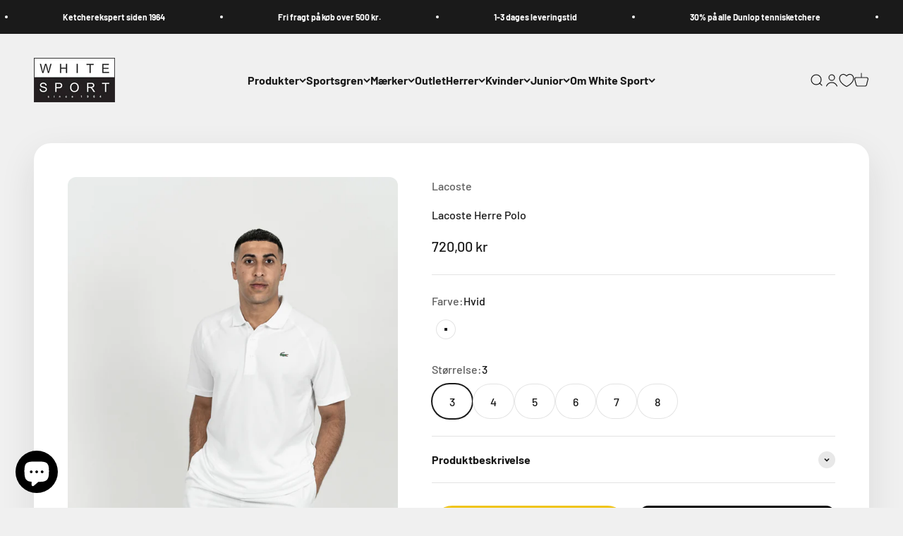

--- FILE ---
content_type: text/html; charset=utf-8
request_url: https://whitesport.dk/products/lacoste-herre-polo-hvid
body_size: 54790
content:
<!doctype html>


<html class="no-js" lang="da" dir="ltr">
  <script id="CookieConsent" src="https://policy.app.cookieinformation.com/uc.js"
    data-culture="DA" type="text/javascript"></script>
  
 
<script>
var cookie_script = document.createElement('script');
cookie_script.setAttribute('src','https://policy.app.cookieinformation.com/uc.js');
cookie_script.setAttribute('data-culture', 'EN');
cookie_script.id = 'CookieConsent';
document.head.appendChild(cookie_script);
 
 

window.addEventListener('CookieInformationConsentGiven', function (event) { if (CookieInformation.getConsentGivenFor('cookie_cat_statistic') && CookieInformation.getConsentGivenFor('cookie_cat_marketing')) {
window.Shopify.customerPrivacy.setTrackingConsent(true, function(e){
 
console.log("Set Tracking Consent", true);
});
}else{
window.Shopify.customerPrivacy.setTrackingConsent(false, function(e){
 
console.log("Set Tracking Consent", false);
});
}
}, false);
 
</script>
  <head>
    <script>
  window.consentmo_gcm_initial_state = "";
  window.consentmo_gcm_state = "0";
  window.consentmo_gcm_security_storage = "strict";
  window.consentmo_gcm_ad_storage = "marketing";
  window.consentmo_gcm_analytics_storage = "analytics";
  window.consentmo_gcm_functionality_storage = "functionality";
  window.consentmo_gcm_personalization_storage = "functionality";
  window.consentmo_gcm_ads_data_redaction = "true";
  window.consentmo_gcm_url_passthrough = "false";
  window.consentmo_gcm_data_layer_name = "dataLayer";
  
  // Google Consent Mode V2 integration script from Consentmo GDPR
  window.isenseRules = {};
  window.isenseRules.gcm = {
      gcmVersion: 2,
      integrationVersion: 3,
      customChanges: false,
      consentUpdated: false,
      initialState: 7,
      isCustomizationEnabled: false,
      adsDataRedaction: true,
      urlPassthrough: false,
      dataLayer: 'dataLayer',
      categories: { ad_personalization: "marketing", ad_storage: "marketing", ad_user_data: "marketing", analytics_storage: "analytics", functionality_storage: "functionality", personalization_storage: "functionality", security_storage: "strict"},
      storage: { ad_personalization: "false", ad_storage: "false", ad_user_data: "false", analytics_storage: "false", functionality_storage: "false", personalization_storage: "false", security_storage: "false", wait_for_update: 2000 }
  };
  if(window.consentmo_gcm_state !== null && window.consentmo_gcm_state !== "" && window.consentmo_gcm_state !== "0") {
    window.isenseRules.gcm.isCustomizationEnabled = true;
    window.isenseRules.gcm.initialState = window.consentmo_gcm_initial_state === null || window.consentmo_gcm_initial_state.trim() === "" ? window.isenseRules.gcm.initialState : window.consentmo_gcm_initial_state;
    window.isenseRules.gcm.categories.ad_storage = window.consentmo_gcm_ad_storage === null || window.consentmo_gcm_ad_storage.trim() === "" ? window.isenseRules.gcm.categories.ad_storage : window.consentmo_gcm_ad_storage;
    window.isenseRules.gcm.categories.ad_user_data = window.consentmo_gcm_ad_storage === null || window.consentmo_gcm_ad_storage.trim() === "" ? window.isenseRules.gcm.categories.ad_user_data : window.consentmo_gcm_ad_storage;
    window.isenseRules.gcm.categories.ad_personalization = window.consentmo_gcm_ad_storage === null || window.consentmo_gcm_ad_storage.trim() === "" ? window.isenseRules.gcm.categories.ad_personalization : window.consentmo_gcm_ad_storage;
    window.isenseRules.gcm.categories.analytics_storage = window.consentmo_gcm_analytics_storage === null || window.consentmo_gcm_analytics_storage.trim() === "" ? window.isenseRules.gcm.categories.analytics_storage : window.consentmo_gcm_analytics_storage;
    window.isenseRules.gcm.categories.functionality_storage = window.consentmo_gcm_functionality_storage === null || window.consentmo_gcm_functionality_storage.trim() === "" ? window.isenseRules.gcm.categories.functionality_storage : window.consentmo_gcm_functionality_storage;
    window.isenseRules.gcm.categories.personalization_storage = window.consentmo_gcm_personalization_storage === null || window.consentmo_gcm_personalization_storage.trim() === "" ? window.isenseRules.gcm.categories.personalization_storage : window.consentmo_gcm_personalization_storage;
    window.isenseRules.gcm.categories.security_storage = window.consentmo_gcm_security_storage === null || window.consentmo_gcm_security_storage.trim() === "" ? window.isenseRules.gcm.categories.security_storage : window.consentmo_gcm_security_storage;
    window.isenseRules.gcm.urlPassthrough = window.consentmo_gcm_url_passthrough === null || window.consentmo_gcm_url_passthrough.trim() === "" ? window.isenseRules.gcm.urlPassthrough : window.consentmo_gcm_url_passthrough;
    window.isenseRules.gcm.adsDataRedaction = window.consentmo_gcm_ads_data_redaction === null || window.consentmo_gcm_ads_data_redaction.trim() === "" ? window.isenseRules.gcm.adsDataRedaction : window.consentmo_gcm_ads_data_redaction;
    window.isenseRules.gcm.dataLayer = window.consentmo_gcm_data_layer_name === null || window.consentmo_gcm_data_layer_name.trim() === "" ? window.isenseRules.gcm.dataLayer : window.consentmo_gcm_data_layer_name;
  }
  window.isenseRules.initializeGcm = function (rules) {
    if(window.isenseRules.gcm.isCustomizationEnabled) {
      rules.initialState = window.isenseRules.gcm.initialState;
      rules.urlPassthrough = window.isenseRules.gcm.urlPassthrough === true || window.isenseRules.gcm.urlPassthrough === 'true';
      rules.adsDataRedaction = window.isenseRules.gcm.adsDataRedaction === true || window.isenseRules.gcm.adsDataRedaction === 'true';
    }
    
    let initialState = parseInt(rules.initialState);
    let marketingBlocked = initialState === 0 || initialState === 2 || initialState === 5 || initialState === 7;
    let analyticsBlocked = initialState === 0 || initialState === 3 || initialState === 6 || initialState === 7;
    let functionalityBlocked = initialState === 4 || initialState === 5 || initialState === 6 || initialState === 7;

    let gdprCache = localStorage.getItem('gdprCache') ? JSON.parse(localStorage.getItem('gdprCache')) : null;
    if (gdprCache && typeof gdprCache.updatedPreferences !== "undefined") {
      let updatedPreferences = gdprCache.updatedPreferences;
      marketingBlocked = parseInt(updatedPreferences.indexOf('marketing')) > -1;
      analyticsBlocked = parseInt(updatedPreferences.indexOf('analytics')) > -1;
      functionalityBlocked = parseInt(updatedPreferences.indexOf('functionality')) > -1;
    }

    Object.entries(rules.categories).forEach(category => {
      if(rules.storage.hasOwnProperty(category[0])) {
        switch(category[1]) {
          case 'strict':
            rules.storage[category[0]] = "granted";
            break;
          case 'marketing':
            rules.storage[category[0]] = marketingBlocked ? "denied" : "granted";
            break;
          case 'analytics':
            rules.storage[category[0]] = analyticsBlocked ? "denied" : "granted";
            break;
          case 'functionality':
            rules.storage[category[0]] = functionalityBlocked ? "denied" : "granted";
            break;
        }
      }
    });
    rules.consentUpdated = true;
    isenseRules.gcm = rules;
  }

  // Google Consent Mode - initialization start
  window.isenseRules.initializeGcm({
    ...window.isenseRules.gcm,
    adsDataRedaction: true,
    urlPassthrough: false,
    initialState: 7
  });

  /*
  * initialState acceptable values:
  * 0 - Set both ad_storage and analytics_storage to denied
  * 1 - Set all categories to granted
  * 2 - Set only ad_storage to denied
  * 3 - Set only analytics_storage to denied
  * 4 - Set only functionality_storage to denied
  * 5 - Set both ad_storage and functionality_storage to denied
  * 6 - Set both analytics_storage and functionality_storage to denied
  * 7 - Set all categories to denied
  */

  window[window.isenseRules.gcm.dataLayer] = window[window.isenseRules.gcm.dataLayer] || [];
  function gtag() { window[window.isenseRules.gcm.dataLayer].push(arguments); }
  gtag("consent", "default", isenseRules.gcm.storage);
  isenseRules.gcm.adsDataRedaction && gtag("set", "ads_data_redaction", isenseRules.gcm.adsDataRedaction);
  isenseRules.gcm.urlPassthrough && gtag("set", "url_passthrough", isenseRules.gcm.urlPassthrough);
</script>
      <meta charset="utf-8">
    <meta name="viewport" content="width=device-width, initial-scale=1.0, height=device-height, minimum-scale=1.0, maximum-scale=1.0">
    <meta name="theme-color" content="#f0f0f0"><meta name="description" content="Et signaturdesign fra Lacoste-garderoben, denne polo i bomulds petitpolo  kombinerer komfort og elegance. En smart, tidløs essentiel, ideel til enhver lejlighed. Denne poloshirt er designet til en afslappet pasform. Hvis du er mellem to størrelser, anbefaler vi den mindre størrelse.Ribbet krave og armbånd2-knapstangPer"><link rel="preload" href="https://cdn.shopify.com/extensions/acd933a3-6ad0-4939-b399-359f0ca87ae2/1.12.0/assets/pa-styles.css" as="style">
    <link rel="preload" href="https://cdn.shopify.com/s/files/1/0603/7530/2276/t/1/assets/section.header.js" as="script"><meta property="og:type" content="product">
  <meta property="og:title" content="Lacoste Herre Polo">
  <meta property="product:price:amount" content="720,00">
  <meta property="product:price:currency" content="DKK"><meta property="og:image" content="http://whitesport.dk/cdn/shop/products/A_701086.jpg?v=1621623441&width=2048">
  <meta property="og:image:secure_url" content="https://whitesport.dk/cdn/shop/products/A_701086.jpg?v=1621623441&width=2048">
  <meta property="og:image:width" content="4000">
  <meta property="og:image:height" content="5000"><meta property="og:description" content="Et signaturdesign fra Lacoste-garderoben, denne polo i bomulds petitpolo  kombinerer komfort og elegance. En smart, tidløs essentiel, ideel til enhver lejlighed. Denne poloshirt er designet til en afslappet pasform. Hvis du er mellem to størrelser, anbefaler vi den mindre størrelse.Ribbet krave og armbånd2-knapstangPer"><meta property="og:url" content="https://whitesport.dk/products/lacoste-herre-polo-hvid">
<meta property="og:site_name" content="Whitesport.com"><script type="text/javascript"> const observer = new MutationObserver(e => { e.forEach(({ addedNodes: e }) => { e.forEach(e => { 1 === e.nodeType && "SCRIPT" === e.tagName && (e.innerHTML.includes("asyncLoad") && (e.innerHTML = e.innerHTML.replace("if(window.attachEvent)", "document.addEventListener('asyncLazyLoad',function(event){asyncLoad();});if(window.attachEvent)").replaceAll(", asyncLoad", ", function(){}")), e.innerHTML.includes("PreviewBarInjector") && (e.innerHTML = e.innerHTML.replace("DOMContentLoaded", "asyncLazyLoad")), (e.className == 'analytics') && (e.type = 'text/lazyload'),(e.src.includes("assets/storefront/features")||e.src.includes("assets/shopify_pay")||e.src.includes("connect.facebook.net"))&&(e.setAttribute("data-src", e.src), e.removeAttribute("src")))})})});observer.observe(document.documentElement,{childList:!0,subtree:!0})</script><script src="//cdn.shopify.com/s/files/1/0603/7530/2276/t/1/assets/section.header.js" type="text/javascript"></script>
 
<meta name="twitter:card" content="summary"><meta name="twitter:title" content="Lacoste Herre Polo">
  <meta name="twitter:description" content="Et signaturdesign fra Lacoste-garderoben, denne polo i bomulds petitpolo  kombinerer komfort og elegance. En smart, tidløs essentiel, ideel til enhver lejlighed. Denne poloshirt er designet til en afslappet pasform. Hvis du er mellem to størrelser, anbefaler vi den mindre størrelse.Ribbet krave og armbånd2-knapstangPerlemorsknapperKlassisk pasformPetit polo af bomuld"><meta name="twitter:image" content="https://whitesport.dk/cdn/shop/products/A_701086.jpg?crop=center&height=1200&v=1621623441&width=1200">
  <meta name="twitter:image:alt" content=""><link rel="stylesheet" data-href="https://obscure-escarpment-2240.herokuapp.com/stylesheets/bcpo-front.css">
  <script type="text/lazyload">var bcpo_product={"id":6769005002930,"title":"Lacoste Herre Polo","handle":"lacoste-herre-polo-hvid","description":"\u003cmeta charset=\"UTF-8\"\u003e\u003cspan data-mce-fragment=\"1\"\u003eEt signaturdesign fra Lacoste-garderoben, denne polo i bomulds petitpolo  kombinerer komfort og elegance. En smart, tidløs essentiel, ideel til enhver lejlighed. Denne poloshirt er designet til en afslappet pasform. Hvis du er mellem to størrelser, anbefaler vi den mindre størrelse.\u003c\/span\u003e\u003cbr data-mce-fragment=\"1\"\u003e\u003cbr data-mce-fragment=\"1\"\u003e\u003cspan data-mce-fragment=\"1\"\u003eRibbet krave og armbånd\u003c\/span\u003e\u003cbr data-mce-fragment=\"1\"\u003e\u003cspan data-mce-fragment=\"1\"\u003e2-knapstang\u003c\/span\u003e\u003cbr data-mce-fragment=\"1\"\u003e\u003cspan data-mce-fragment=\"1\"\u003ePerlemorsknapper\u003c\/span\u003e\u003cbr data-mce-fragment=\"1\"\u003e\u003cspan data-mce-fragment=\"1\"\u003eKlassisk pasform\u003c\/span\u003e\u003cbr data-mce-fragment=\"1\"\u003e\u003cspan data-mce-fragment=\"1\"\u003ePetit polo\u003c\/span\u003e\u003cspan data-mce-fragment=\"1\"\u003e af bomuld\u003c\/span\u003e","published_at":"2021-05-21T20:56:22+02:00","created_at":"2021-05-21T20:56:23+02:00","vendor":"Lacoste","type":"Polo","tags":["Black Friday","Herre","Herre Polo Fritid","Herre Tennis Polo","Hvid","Lacoste","Mærker \u0026 Sportsgren","Polo","Polo´er","Tøj"],"price":72000,"price_min":72000,"price_max":72000,"available":true,"price_varies":false,"compare_at_price":null,"compare_at_price_min":0,"compare_at_price_max":0,"compare_at_price_varies":false,"variants":[{"id":40081425760434,"title":"Hvid \/ 3","option1":"Hvid","option2":"3","option3":null,"sku":"DH3201-001-3","requires_shipping":true,"taxable":true,"featured_image":null,"available":true,"name":"Lacoste Herre Polo - Hvid \/ 3","public_title":"Hvid \/ 3","options":["Hvid","3"],"price":72000,"weight":500,"compare_at_price":null,"inventory_management":"shopify","barcode":"3665926979372","requires_selling_plan":false,"selling_plan_allocations":[]},{"id":40081420353714,"title":"Hvid \/ 4","option1":"Hvid","option2":"4","option3":null,"sku":"DH3201-001-4","requires_shipping":true,"taxable":true,"featured_image":null,"available":true,"name":"Lacoste Herre Polo - Hvid \/ 4","public_title":"Hvid \/ 4","options":["Hvid","4"],"price":72000,"weight":500,"compare_at_price":null,"inventory_management":"shopify","barcode":"3665926944035","requires_selling_plan":false,"selling_plan_allocations":[]},{"id":40081418322098,"title":"Hvid \/ 5","option1":"Hvid","option2":"5","option3":null,"sku":"DH3201-001-5","requires_shipping":true,"taxable":true,"featured_image":null,"available":true,"name":"Lacoste Herre Polo - Hvid \/ 5","public_title":"Hvid \/ 5","options":["Hvid","5"],"price":72000,"weight":500,"compare_at_price":null,"inventory_management":"shopify","barcode":"3665926964675","requires_selling_plan":false,"selling_plan_allocations":[]},{"id":40081415962802,"title":"Hvid \/ 6","option1":"Hvid","option2":"6","option3":null,"sku":"DH3201-001-6","requires_shipping":true,"taxable":true,"featured_image":null,"available":true,"name":"Lacoste Herre Polo - Hvid \/ 6","public_title":"Hvid \/ 6","options":["Hvid","6"],"price":72000,"weight":500,"compare_at_price":null,"inventory_management":"shopify","barcode":"3665926959732","requires_selling_plan":false,"selling_plan_allocations":[]},{"id":40081397219506,"title":"Hvid \/ 7","option1":"Hvid","option2":"7","option3":null,"sku":"DH3201-001-7","requires_shipping":true,"taxable":true,"featured_image":null,"available":true,"name":"Lacoste Herre Polo - Hvid \/ 7","public_title":"Hvid \/ 7","options":["Hvid","7"],"price":72000,"weight":500,"compare_at_price":null,"inventory_management":"shopify","barcode":"3665926996614","requires_selling_plan":false,"selling_plan_allocations":[]},{"id":40081397252274,"title":"Hvid \/ 8","option1":"Hvid","option2":"8","option3":null,"sku":"DH3201-001-8","requires_shipping":true,"taxable":true,"featured_image":null,"available":true,"name":"Lacoste Herre Polo - Hvid \/ 8","public_title":"Hvid \/ 8","options":["Hvid","8"],"price":72000,"weight":500,"compare_at_price":null,"inventory_management":"shopify","barcode":"3665926979389","requires_selling_plan":false,"selling_plan_allocations":[]}],"images":["\/\/whitesport.dk\/cdn\/shop\/products\/A_701086.jpg?v=1621623441","\/\/whitesport.dk\/cdn\/shop\/products\/A_701092.jpg?v=1621623441","\/\/whitesport.dk\/cdn\/shop\/products\/A_701095.jpg?v=1621623441","\/\/whitesport.dk\/cdn\/shop\/products\/A_701094.jpg?v=1621623441"],"featured_image":"\/\/whitesport.dk\/cdn\/shop\/products\/A_701086.jpg?v=1621623441","options":["Farve","Størrelse"],"media":[{"alt":null,"id":21430038528178,"position":1,"preview_image":{"aspect_ratio":0.8,"height":5000,"width":4000,"src":"\/\/whitesport.dk\/cdn\/shop\/products\/A_701086.jpg?v=1621623441"},"aspect_ratio":0.8,"height":5000,"media_type":"image","src":"\/\/whitesport.dk\/cdn\/shop\/products\/A_701086.jpg?v=1621623441","width":4000},{"alt":null,"id":21430038495410,"position":2,"preview_image":{"aspect_ratio":0.8,"height":5000,"width":4000,"src":"\/\/whitesport.dk\/cdn\/shop\/products\/A_701092.jpg?v=1621623441"},"aspect_ratio":0.8,"height":5000,"media_type":"image","src":"\/\/whitesport.dk\/cdn\/shop\/products\/A_701092.jpg?v=1621623441","width":4000},{"alt":null,"id":21430038560946,"position":3,"preview_image":{"aspect_ratio":0.8,"height":5000,"width":4000,"src":"\/\/whitesport.dk\/cdn\/shop\/products\/A_701095.jpg?v=1621623441"},"aspect_ratio":0.8,"height":5000,"media_type":"image","src":"\/\/whitesport.dk\/cdn\/shop\/products\/A_701095.jpg?v=1621623441","width":4000},{"alt":null,"id":21430038626482,"position":4,"preview_image":{"aspect_ratio":0.8,"height":5000,"width":4000,"src":"\/\/whitesport.dk\/cdn\/shop\/products\/A_701094.jpg?v=1621623441"},"aspect_ratio":0.8,"height":5000,"media_type":"image","src":"\/\/whitesport.dk\/cdn\/shop\/products\/A_701094.jpg?v=1621623441","width":4000}],"requires_selling_plan":false,"selling_plan_groups":[],"content":"\u003cmeta charset=\"UTF-8\"\u003e\u003cspan data-mce-fragment=\"1\"\u003eEt signaturdesign fra Lacoste-garderoben, denne polo i bomulds petitpolo  kombinerer komfort og elegance. En smart, tidløs essentiel, ideel til enhver lejlighed. Denne poloshirt er designet til en afslappet pasform. Hvis du er mellem to størrelser, anbefaler vi den mindre størrelse.\u003c\/span\u003e\u003cbr data-mce-fragment=\"1\"\u003e\u003cbr data-mce-fragment=\"1\"\u003e\u003cspan data-mce-fragment=\"1\"\u003eRibbet krave og armbånd\u003c\/span\u003e\u003cbr data-mce-fragment=\"1\"\u003e\u003cspan data-mce-fragment=\"1\"\u003e2-knapstang\u003c\/span\u003e\u003cbr data-mce-fragment=\"1\"\u003e\u003cspan data-mce-fragment=\"1\"\u003ePerlemorsknapper\u003c\/span\u003e\u003cbr data-mce-fragment=\"1\"\u003e\u003cspan data-mce-fragment=\"1\"\u003eKlassisk pasform\u003c\/span\u003e\u003cbr data-mce-fragment=\"1\"\u003e\u003cspan data-mce-fragment=\"1\"\u003ePetit polo\u003c\/span\u003e\u003cspan data-mce-fragment=\"1\"\u003e af bomuld\u003c\/span\u003e"};  var bcpo_settings={"fallback":"default","auto_select":"on","load_main_image":"off","replaceImage":"on","border_style":"round","tooltips":"show","sold_out_style":"transparent","theme":"light","jumbo_colors":"medium","jumbo_images":"medium","circle_swatches":"","inventory_style":"amazon","override_ajax":"on","add_price_addons":"off","money_format2":"{{amount_with_comma_separator}} DKK","money_format_without_currency":"{{amount_with_comma_separator}} kr","show_currency":"off","global_auto_image_options":"","global_color_options":"","global_colors":[{"key":"","value":"ecf42f"}],"shop_currency":"DKK"};var inventory_quantity = [];inventory_quantity.push(1);inventory_quantity.push(2);inventory_quantity.push(2);inventory_quantity.push(7);inventory_quantity.push(3);inventory_quantity.push(2);if(bcpo_product) { for (var i = 0; i < bcpo_product.variants.length; i += 1) { bcpo_product.variants[i].inventory_quantity = inventory_quantity[i]; }}window.bcpo = window.bcpo || {}; bcpo.cart = {"note":null,"attributes":{},"original_total_price":0,"total_price":0,"total_discount":0,"total_weight":0.0,"item_count":0,"items":[],"requires_shipping":false,"currency":"DKK","items_subtotal_price":0,"cart_level_discount_applications":[],"checkout_charge_amount":0}; bcpo.ogFormData = FormData; bcpo.money_with_currency_format = "{{amount_with_comma_separator}} DKK";bcpo.money_format = "{{amount_with_comma_separator}} kr";</script>
  
    <title>Lacoste Herre Polo</title>

   
    <link rel="canonical" href="https://whitesport.dk/products/lacoste-herre-polo-hvid"><link rel="shortcut icon" href="//whitesport.dk/cdn/shop/files/White_Sport_fav_icon_5a034928-7cc3-4b58-a09d-7407cec53666.png?v=1618913510&width=96">
      <link rel="apple-touch-icon" href="//whitesport.dk/cdn/shop/files/White_Sport_fav_icon_5a034928-7cc3-4b58-a09d-7407cec53666.png?v=1618913510&width=180"><link rel="preconnect" href="https://cdn.shopify.com">
    <link rel="preconnect" href="https://fonts.shopifycdn.com" crossorigin>
    <link rel="dns-prefetch" href="https://productreviews.shopifycdn.com"><link rel="modulepreload" href="//whitesport.dk/cdn/shop/t/20/assets/vendor.min.js?v=56430842210900357591673899203" as="script">
    <link rel="modulepreload" href="//whitesport.dk/cdn/shop/t/20/assets/theme.js?v=92995223770057564511698078005" as="script">
    <link rel="modulepreload" href="//whitesport.dk/cdn/shop/t/20/assets/sections.js?v=129265449793020899641700333747" as="script"><link rel="preload" href="//whitesport.dk/cdn/fonts/barlow/barlow_n7.691d1d11f150e857dcbc1c10ef03d825bc378d81.woff2" as="font" type="font/woff2" crossorigin><link rel="preload" href="//whitesport.dk/cdn/fonts/barlow/barlow_n5.a193a1990790eba0cc5cca569d23799830e90f07.woff2" as="font" type="font/woff2" crossorigin>
  <script type="application/ld+json">
  {
    "@context": "https://schema.org",
    "@type": "Product",
    "productID": 6769005002930,
    "offers": [{
          "@type": "Offer",
          "name": "Hvid \/ 3",
          "availability":"https://schema.org/InStock",
          "price": 720.0,
          "priceCurrency": "DKK",
          "priceValidUntil": "2025-11-11","sku": "DH3201-001-3","gtin": "3665926979372","url": "https://whitesport.dk/products/lacoste-herre-polo-hvid?variant=40081425760434"
        },
{
          "@type": "Offer",
          "name": "Hvid \/ 4",
          "availability":"https://schema.org/InStock",
          "price": 720.0,
          "priceCurrency": "DKK",
          "priceValidUntil": "2025-11-11","sku": "DH3201-001-4","gtin": "3665926944035","url": "https://whitesport.dk/products/lacoste-herre-polo-hvid?variant=40081420353714"
        },
{
          "@type": "Offer",
          "name": "Hvid \/ 5",
          "availability":"https://schema.org/InStock",
          "price": 720.0,
          "priceCurrency": "DKK",
          "priceValidUntil": "2025-11-11","sku": "DH3201-001-5","gtin": "3665926964675","url": "https://whitesport.dk/products/lacoste-herre-polo-hvid?variant=40081418322098"
        },
{
          "@type": "Offer",
          "name": "Hvid \/ 6",
          "availability":"https://schema.org/InStock",
          "price": 720.0,
          "priceCurrency": "DKK",
          "priceValidUntil": "2025-11-11","sku": "DH3201-001-6","gtin": "3665926959732","url": "https://whitesport.dk/products/lacoste-herre-polo-hvid?variant=40081415962802"
        },
{
          "@type": "Offer",
          "name": "Hvid \/ 7",
          "availability":"https://schema.org/InStock",
          "price": 720.0,
          "priceCurrency": "DKK",
          "priceValidUntil": "2025-11-11","sku": "DH3201-001-7","gtin": "3665926996614","url": "https://whitesport.dk/products/lacoste-herre-polo-hvid?variant=40081397219506"
        },
{
          "@type": "Offer",
          "name": "Hvid \/ 8",
          "availability":"https://schema.org/InStock",
          "price": 720.0,
          "priceCurrency": "DKK",
          "priceValidUntil": "2025-11-11","sku": "DH3201-001-8","gtin": "3665926979389","url": "https://whitesport.dk/products/lacoste-herre-polo-hvid?variant=40081397252274"
        }
],"brand": {
      "@type": "Brand",
      "name": "Lacoste"
    },
    "name": "Lacoste Herre Polo",
    "description": "Et signaturdesign fra Lacoste-garderoben, denne polo i bomulds petitpolo  kombinerer komfort og elegance. En smart, tidløs essentiel, ideel til enhver lejlighed. Denne poloshirt er designet til en afslappet pasform. Hvis du er mellem to størrelser, anbefaler vi den mindre størrelse.Ribbet krave og armbånd2-knapstangPerlemorsknapperKlassisk pasformPetit polo af bomuld",
    "category": "Polo",
    "url": "https://whitesport.dk/products/lacoste-herre-polo-hvid",
    "sku": "DH3201-001-3","gtin": "3665926979372","weight": {
        "@type": "QuantitativeValue",
        "unitCode": "g",
        "value": 500.0
      },"image": {
      "@type": "ImageObject",
      "url": "https://whitesport.dk/cdn/shop/products/A_701086.jpg?v=1621623441&width=1024",
      "image": "https://whitesport.dk/cdn/shop/products/A_701086.jpg?v=1621623441&width=1024",
      "name": "",
      "width": "1024",
      "height": "1024"
    }
  }
  </script>



  <script type="application/ld+json">
  {
    "@context": "https://schema.org",
    "@type": "BreadcrumbList",
  "itemListElement": [{
      "@type": "ListItem",
      "position": 1,
      "name": "Startside",
      "item": "https://whitesport.dk"
    },{
          "@type": "ListItem",
          "position": 2,
          "name": "Lacoste Herre Polo",
          "item": "https://whitesport.dk/products/lacoste-herre-polo-hvid"
        }]
  }
  </script>

<style>/* Typography (heading) */
  @font-face {
  font-family: Barlow;
  font-weight: 700;
  font-style: normal;
  font-display: fallback;
  src: url("//whitesport.dk/cdn/fonts/barlow/barlow_n7.691d1d11f150e857dcbc1c10ef03d825bc378d81.woff2") format("woff2"),
       url("//whitesport.dk/cdn/fonts/barlow/barlow_n7.4fdbb1cb7da0e2c2f88492243ffa2b4f91924840.woff") format("woff");
}

@font-face {
  font-family: Barlow;
  font-weight: 700;
  font-style: italic;
  font-display: fallback;
  src: url("//whitesport.dk/cdn/fonts/barlow/barlow_i7.50e19d6cc2ba5146fa437a5a7443c76d5d730103.woff2") format("woff2"),
       url("//whitesport.dk/cdn/fonts/barlow/barlow_i7.47e9f98f1b094d912e6fd631cc3fe93d9f40964f.woff") format("woff");
}

/* Typography (body) */
  @font-face {
  font-family: Barlow;
  font-weight: 500;
  font-style: normal;
  font-display: fallback;
  src: url("//whitesport.dk/cdn/fonts/barlow/barlow_n5.a193a1990790eba0cc5cca569d23799830e90f07.woff2") format("woff2"),
       url("//whitesport.dk/cdn/fonts/barlow/barlow_n5.ae31c82169b1dc0715609b8cc6a610b917808358.woff") format("woff");
}

@font-face {
  font-family: Barlow;
  font-weight: 500;
  font-style: italic;
  font-display: fallback;
  src: url("//whitesport.dk/cdn/fonts/barlow/barlow_i5.714d58286997b65cd479af615cfa9bb0a117a573.woff2") format("woff2"),
       url("//whitesport.dk/cdn/fonts/barlow/barlow_i5.0120f77e6447d3b5df4bbec8ad8c2d029d87fb21.woff") format("woff");
}

@font-face {
  font-family: Barlow;
  font-weight: 700;
  font-style: normal;
  font-display: fallback;
  src: url("//whitesport.dk/cdn/fonts/barlow/barlow_n7.691d1d11f150e857dcbc1c10ef03d825bc378d81.woff2") format("woff2"),
       url("//whitesport.dk/cdn/fonts/barlow/barlow_n7.4fdbb1cb7da0e2c2f88492243ffa2b4f91924840.woff") format("woff");
}

@font-face {
  font-family: Barlow;
  font-weight: 700;
  font-style: italic;
  font-display: fallback;
  src: url("//whitesport.dk/cdn/fonts/barlow/barlow_i7.50e19d6cc2ba5146fa437a5a7443c76d5d730103.woff2") format("woff2"),
       url("//whitesport.dk/cdn/fonts/barlow/barlow_i7.47e9f98f1b094d912e6fd631cc3fe93d9f40964f.woff") format("woff");
}

:root {
    /**
     * ---------------------------------------------------------------------
     * SPACING VARIABLES
     *
     * We are using a spacing inspired from frameworks like Tailwind CSS.
     * ---------------------------------------------------------------------
     */
    --spacing-0-5: 0.125rem; /* 2px */
    --spacing-1: 0.25rem; /* 4px */
    --spacing-1-5: 0.375rem; /* 6px */
    --spacing-2: 0.5rem; /* 8px */
    --spacing-2-5: 0.625rem; /* 10px */
    --spacing-3: 0.75rem; /* 12px */
    --spacing-3-5: 0.875rem; /* 14px */
    --spacing-4: 1rem; /* 16px */
    --spacing-4-5: 1.125rem; /* 18px */
    --spacing-5: 1.25rem; /* 20px */
    --spacing-5-5: 1.375rem; /* 22px */
    --spacing-6: 1.5rem; /* 24px */
    --spacing-6-5: 1.625rem; /* 26px */
    --spacing-7: 1.75rem; /* 28px */
    --spacing-7-5: 1.875rem; /* 30px */
    --spacing-8: 2rem; /* 32px */
    --spacing-8-5: 2.125rem; /* 34px */
    --spacing-9: 2.25rem; /* 36px */
    --spacing-9-5: 2.375rem; /* 38px */
    --spacing-10: 2.5rem; /* 40px */
    --spacing-11: 2.75rem; /* 44px */
    --spacing-12: 3rem; /* 48px */
    --spacing-14: 3.5rem; /* 56px */
    --spacing-16: 4rem; /* 64px */
    --spacing-18: 4.5rem; /* 72px */
    --spacing-20: 5rem; /* 80px */
    --spacing-24: 6rem; /* 96px */
    --spacing-28: 7rem; /* 112px */
    --spacing-32: 8rem; /* 128px */
    --spacing-36: 9rem; /* 144px */
    --spacing-40: 10rem; /* 160px */
    --spacing-44: 11rem; /* 176px */
    --spacing-48: 12rem; /* 192px */
    --spacing-52: 13rem; /* 208px */
    --spacing-56: 14rem; /* 224px */
    --spacing-60: 15rem; /* 240px */
    --spacing-64: 16rem; /* 256px */
    --spacing-72: 18rem; /* 288px */
    --spacing-80: 20rem; /* 320px */
    --spacing-96: 24rem; /* 384px */

    /* Container */
    --container-max-width: 1600px;
    --container-narrow-max-width: 1350px;
    --container-gutter: var(--spacing-5);
    --section-outer-spacing-block: var(--spacing-12);
    --section-inner-max-spacing-block: var(--spacing-10);
    --section-inner-spacing-inline: var(--container-gutter);
    --section-stack-spacing-block: var(--spacing-8);

    /* Grid gutter */
    --grid-gutter: var(--spacing-5);

    /* Product list settings */
    --product-list-row-gap: var(--spacing-8);
    --product-list-column-gap: var(--grid-gutter);

    /* Form settings */
    --input-gap: var(--spacing-2);
    --input-height: 2.625rem;
    --input-padding-inline: var(--spacing-4);

    /* Other sizes */
    --sticky-area-height: calc(var(--sticky-announcement-bar-enabled, 0) * var(--announcement-bar-height, 0px) + var(--sticky-header-enabled, 0) * var(--header-height, 0px));

    /* RTL support */
    --transform-logical-flip: 1;
    --transform-origin-start: left;
    --transform-origin-end: right;

    /**
     * ---------------------------------------------------------------------
     * TYPOGRAPHY
     * ---------------------------------------------------------------------
     */

    /* Font properties */
    --heading-font-family: Barlow, sans-serif;
    --heading-font-weight: 700;
    --heading-font-style: normal;
    --heading-text-transform: normal;
    --heading-letter-spacing: -0.02em;
    --text-font-family: Barlow, sans-serif;
    --text-font-weight: 500;
    --text-font-style: normal;
    --text-letter-spacing: 0.0em;

    /* Font sizes */
    --text-h0: 3rem;
    --text-h1: 2.5rem;
    --text-h2: 2rem;
    --text-h3: 1.5rem;
    --text-h4: 1.375rem;
    --text-h5: 1.125rem;
    --text-h6: 1rem;
    --text-xs: 0.6875rem;
    --text-sm: 0.75rem;
    --text-base: 0.875rem;
    --text-lg: 1.125rem;

    /**
     * ---------------------------------------------------------------------
     * COLORS
     * ---------------------------------------------------------------------
     */

    /* Color settings */--accent: 26 26 26;
    --text-primary: 26 26 26;
    --background-primary: 240 240 240;
    --dialog-background: 255 255 255;
    --border-color: var(--text-color, var(--text-primary)) / 0.12;

    /* Button colors */
    --button-background-primary: 26 26 26;
    --button-text-primary: 255 255 255;
    --button-background-secondary: 240 196 23;
    --button-text-secondary: 26 26 26;

    /* Status colors */
    --success-background: 224 244 232;
    --success-text: 0 163 65;
    --warning-background: 255 246 233;
    --warning-text: 255 183 74;
    --error-background: 254 231 231;
    --error-text: 248 58 58;

    /* Product colors */
    --on-sale-text: 248 58 58;
    --on-sale-badge-background: 248 58 58;
    --on-sale-badge-text: 255 255 255;
    --sold-out-badge-background: 0 0 0;
    --sold-out-badge-text: 255 255 255;
    --primary-badge-background: 128 60 238;
    --primary-badge-text: 255 255 255;
    --star-color: 255 183 74;
    --product-card-background: 255 255 255;
    --product-card-text: 26 26 26;

    /* Header colors */
    --header-background: 240 240 240;
    --header-text: 26 26 26;

    /* Footer colors */
    --footer-background: 255 255 255;
    --footer-text: 26 26 26;

    /* Rounded variables (used for border radius) */
    --rounded-xs: 0.25rem;
    --rounded-sm: 0.375rem;
    --rounded: 0.75rem;
    --rounded-lg: 1.5rem;
    --rounded-full: 9999px;

    --rounded-button: 3.75rem;
    --rounded-input: 0.5rem;

    /* Box shadow */
    --shadow-sm: 0 2px 8px rgb(var(--text-primary) / 0.1);
    --shadow: 0 5px 15px rgb(var(--text-primary) / 0.1);
    --shadow-md: 0 5px 30px rgb(var(--text-primary) / 0.1);
    --shadow-block: 0px 18px 50px rgb(var(--text-primary) / 0.1);

    /**
     * ---------------------------------------------------------------------
     * OTHER
     * ---------------------------------------------------------------------
     */

    --cursor-close-svg-url: url(//whitesport.dk/cdn/shop/t/20/assets/cursor-close.svg?v=147174565022153725511673899233);
    --cursor-zoom-in-svg-url: url(//whitesport.dk/cdn/shop/t/20/assets/cursor-zoom-in.svg?v=154953035094101115921673899233);
    --cursor-zoom-out-svg-url: url(//whitesport.dk/cdn/shop/t/20/assets/cursor-zoom-out.svg?v=16155520337305705181673899233);
    --checkmark-svg-url: url(//whitesport.dk/cdn/shop/t/20/assets/checkmark.svg?v=77552481021870063511673899233);
  }

  [dir="rtl"]:root {
    /* RTL support */
    --transform-logical-flip: -1;
    --transform-origin-start: right;
    --transform-origin-end: left;
  }

  @media screen and (min-width: 700px) {
    :root {
      /* Typography (font size) */
      --text-h0: 4rem;
      --text-h1: 3rem;
      --text-h2: 2.5rem;
      --text-h3: 2rem;
      --text-h4: 1.625rem;
      --text-h5: 1.25rem;
      --text-h6: 1.125rem;

      --text-xs: 0.75rem;
      --text-sm: 0.875rem;
      --text-base: 1.0rem;
      --text-lg: 1.25rem;

      /* Spacing */
      --container-gutter: 2rem;
      --section-outer-spacing-block: var(--spacing-16);
      --section-inner-max-spacing-block: var(--spacing-12);
      --section-inner-spacing-inline: var(--spacing-12);
      --section-stack-spacing-block: var(--spacing-12);

      /* Grid gutter */
      --grid-gutter: var(--spacing-6);

      /* Product list settings */
      --product-list-row-gap: var(--spacing-12);

      /* Form settings */
      --input-gap: 1rem;
      --input-height: 3.125rem;
      --input-padding-inline: var(--spacing-5);
    }
  }

  @media screen and (min-width: 1000px) {
    :root {
      /* Spacing settings */
      --container-gutter: var(--spacing-12);
      --section-outer-spacing-block: var(--spacing-18);
      --section-inner-max-spacing-block: var(--spacing-16);
      --section-inner-spacing-inline: var(--spacing-16);
      --section-stack-spacing-block: var(--spacing-12);
    }
  }

  @media screen and (min-width: 1150px) {
    :root {
      /* Spacing settings */
      --container-gutter: var(--spacing-12);
      --section-outer-spacing-block: var(--spacing-20);
      --section-inner-max-spacing-block: var(--spacing-16);
      --section-inner-spacing-inline: var(--spacing-16);
      --section-stack-spacing-block: var(--spacing-12);
    }
  }

  @media screen and (min-width: 1400px) {
    :root {
      /* Typography (font size) */
      --text-h0: 5rem;
      --text-h1: 3.75rem;
      --text-h2: 3rem;
      --text-h3: 2.25rem;
      --text-h4: 2rem;
      --text-h5: 1.5rem;
      --text-h6: 1.25rem;

      --section-outer-spacing-block: var(--spacing-24);
      --section-inner-max-spacing-block: var(--spacing-18);
      --section-inner-spacing-inline: var(--spacing-18);
    }
  }

  @media screen and (min-width: 1600px) {
    :root {
      --section-outer-spacing-block: var(--spacing-24);
      --section-inner-max-spacing-block: var(--spacing-20);
      --section-inner-spacing-inline: var(--spacing-20);
    }
  }

  /**
   * ---------------------------------------------------------------------
   * LIQUID DEPENDANT CSS
   *
   * Our main CSS is Liquid free, but some very specific features depend on
   * theme settings, so we have them here
   * ---------------------------------------------------------------------
   */@media screen and (pointer: fine) {
        .button:not([disabled]):hover, .btn:not([disabled]):hover, .shopify-payment-button__button--unbranded:not([disabled]):hover {
          --button-background-opacity: 0.85;
        }

        .button--subdued:not([disabled]):hover {
          --button-background: var(--text-color) / .05 !important;
        }
      }</style><script> 
  document.documentElement.classList.replace('no-js', 'js');

  // This allows to expose several variables to the global scope, to be used in scripts
  window.themeVariables = {
    settings: {
      showPageTransition: false,
      headingApparition: "split_fade",
      pageType: "product",
      moneyFormat: "{{amount_with_comma_separator}} kr",
      moneyWithCurrencyFormat: "{{amount_with_comma_separator}} DKK",
      currencyCodeEnabled: false,
      cartType: "drawer",
      showDiscount: false,
      discountMode: "percentage"
    },

    strings: {
      accessibilityClose: "Luk",
      accessibilityNext: "Næste",
      accessibilityPrevious: "Forrige",
      addToCartButton: "Tilføj til indkøbskurv",
      soldOutButton: "Udsolgt",
      preOrderButton: "Forudbestil",
      unavailableButton: "Ikke tilgængelig",
      closeGallery: "Luk gallery",
      zoomGallery: "Zoom",
      errorGallery: "Billede kunne ikke indlæses",
      soldOutBadge: "Udsolgt",
      discountBadge: "Spar @@",
      sku: "SKU:",
      searchNoResults: "Ingen resultater blev fundet.",
      addOrderNote: "Tilføj bemærkning til ordre",
      editOrderNote: "Rediger bemærkning til ordre",
      shippingEstimatorNoResults: "Beklager, vi sender ikke til din adresse.",
      shippingEstimatorOneResult: "Der er én leveringspris for din adresse:",
      shippingEstimatorMultipleResults: "Der er flere leveringspriser for din adresse:",
      shippingEstimatorError: "Der opstod en eller flere fejl under hentning af leveringspriser:"
    },

    breakpoints: {
      'sm': 'screen and (min-width: 700px)',
      'md': 'screen and (min-width: 1000px)',
      'lg': 'screen and (min-width: 1150px)',
      'xl': 'screen and (min-width: 1400px)',

      'sm-max': 'screen and (max-width: 699px)',
      'md-max': 'screen and (max-width: 999px)',
      'lg-max': 'screen and (max-width: 1149px)',
      'xl-max': 'screen and (max-width: 1399px)'
    }
  };// For detecting native share
  document.documentElement.classList.add(`native-share--${navigator.share ? 'enabled' : 'disabled'}`);// We save the product ID in local storage to be eventually used for recently viewed section
    try {
      const recentlyViewedProducts = new Set(JSON.parse(localStorage.getItem('theme:recently-viewed-products') || '[]'));

      recentlyViewedProducts.delete(6769005002930); // Delete first to re-move the product
      recentlyViewedProducts.add(6769005002930);

      localStorage.setItem('theme:recently-viewed-products', JSON.stringify(Array.from(recentlyViewedProducts.values()).reverse()));
    } catch (e) {
      // Safari in private mode does not allow setting item, we silently fail
    }</script><script type="module" src="//whitesport.dk/cdn/shop/t/20/assets/vendor.min.js?v=56430842210900357591673899203"></script>
    <script type="module" src="//whitesport.dk/cdn/shop/t/20/assets/theme.js?v=92995223770057564511698078005"></script>
    <script type="module" src="//whitesport.dk/cdn/shop/t/20/assets/sections.js?v=129265449793020899641700333747"></script>

    <script>window.performance && window.performance.mark && window.performance.mark('shopify.content_for_header.start');</script><meta name="google-site-verification" content="oq0O8NykfexlSXSkhWLfmJdgWxfVMv0fNWGezG6gAxU">
<meta id="shopify-digital-wallet" name="shopify-digital-wallet" content="/55988781234/digital_wallets/dialog">
<meta name="shopify-checkout-api-token" content="ab1337df0c7f180c01455dae2efdf14b">
<link rel="alternate" type="application/json+oembed" href="https://whitesport.dk/products/lacoste-herre-polo-hvid.oembed">
<script async="async" src="/checkouts/internal/preloads.js?locale=da-DK"></script>
<script id="apple-pay-shop-capabilities" type="application/json">{"shopId":55988781234,"countryCode":"DK","currencyCode":"DKK","merchantCapabilities":["supports3DS"],"merchantId":"gid:\/\/shopify\/Shop\/55988781234","merchantName":"Whitesport.com","requiredBillingContactFields":["postalAddress","email","phone"],"requiredShippingContactFields":["postalAddress","email","phone"],"shippingType":"shipping","supportedNetworks":["visa","maestro","masterCard","amex"],"total":{"type":"pending","label":"Whitesport.com","amount":"1.00"},"shopifyPaymentsEnabled":true,"supportsSubscriptions":true}</script>
<script id="shopify-features" type="application/json">{"accessToken":"ab1337df0c7f180c01455dae2efdf14b","betas":["rich-media-storefront-analytics"],"domain":"whitesport.dk","predictiveSearch":true,"shopId":55988781234,"locale":"da"}</script>
<script>var Shopify = Shopify || {};
Shopify.shop = "whitesport-dk.myshopify.com";
Shopify.locale = "da";
Shopify.currency = {"active":"DKK","rate":"1.0"};
Shopify.country = "DK";
Shopify.theme = {"name":"Impact","id":136094875875,"schema_name":"Impact","schema_version":"3.1.1","theme_store_id":1190,"role":"main"};
Shopify.theme.handle = "null";
Shopify.theme.style = {"id":null,"handle":null};
Shopify.cdnHost = "whitesport.dk/cdn";
Shopify.routes = Shopify.routes || {};
Shopify.routes.root = "/";</script>
<script type="module">!function(o){(o.Shopify=o.Shopify||{}).modules=!0}(window);</script>
<script>!function(o){function n(){var o=[];function n(){o.push(Array.prototype.slice.apply(arguments))}return n.q=o,n}var t=o.Shopify=o.Shopify||{};t.loadFeatures=n(),t.autoloadFeatures=n()}(window);</script>
<script id="shop-js-analytics" type="application/json">{"pageType":"product"}</script>
<script defer="defer" async type="module" src="//whitesport.dk/cdn/shopifycloud/shop-js/modules/v2/client.init-shop-cart-sync_BAUBLyqT.da.esm.js"></script>
<script defer="defer" async type="module" src="//whitesport.dk/cdn/shopifycloud/shop-js/modules/v2/chunk.common_DWXk5uuS.esm.js"></script>
<script type="module">
  await import("//whitesport.dk/cdn/shopifycloud/shop-js/modules/v2/client.init-shop-cart-sync_BAUBLyqT.da.esm.js");
await import("//whitesport.dk/cdn/shopifycloud/shop-js/modules/v2/chunk.common_DWXk5uuS.esm.js");

  window.Shopify.SignInWithShop?.initShopCartSync?.({"fedCMEnabled":true,"windoidEnabled":true});

</script>
<script>(function() {
  var isLoaded = false;
  function asyncLoad() {
    if (isLoaded) return;
    isLoaded = true;
    var urls = ["https:\/\/clubwhitesport.com\/whitesportCollections\/assets\/js\/shopify_front.js?shop=whitesport-dk.myshopify.com","https:\/\/tnc-app.herokuapp.com\/get_script\/57c50356e28a11ed8b4ad6ab4b143ca5.js?v=379193\u0026shop=whitesport-dk.myshopify.com","https:\/\/static.klaviyo.com\/onsite\/js\/X94NNS\/klaviyo.js?company_id=X94NNS\u0026shop=whitesport-dk.myshopify.com","\/\/cdn.shopify.com\/proxy\/409771d3f81b407c3645821c5d913f6f57cc03f19670c25cf3c89e4c8978bbe4\/widget.cdn.sprii.io\/sprii-checkout-shopify.js?ver=1729592584887\u0026shop=whitesport-dk.myshopify.com\u0026sp-cache-control=cHVibGljLCBtYXgtYWdlPTkwMA","https:\/\/ext.spinwheelapp.com\/external\/v1\/96f9159e6814e2f1\/spps.js?shop=whitesport-dk.myshopify.com"];
    for (var i = 0; i < urls.length; i++) {
      var s = document.createElement('script');
      s.type = 'text/javascript';
      s.async = true;
      s.src = urls[i];
      var x = document.getElementsByTagName('script')[0];
      x.parentNode.insertBefore(s, x);
    }
  };
  if(window.attachEvent) {
    window.attachEvent('onload', asyncLoad);
  } else {
    window.addEventListener('load', asyncLoad, false);
  }
})();</script>
<script id="__st">var __st={"a":55988781234,"offset":3600,"reqid":"673924ba-668d-4158-b567-a1ba85694914-1762016300","pageurl":"whitesport.dk\/products\/lacoste-herre-polo-hvid","u":"a7b42eb9eaa3","p":"product","rtyp":"product","rid":6769005002930};</script>
<script>window.ShopifyPaypalV4VisibilityTracking = true;</script>
<script id="form-persister">!function(){'use strict';const t='contact',e='new_comment',n=[[t,t],['blogs',e],['comments',e],[t,'customer']],o='password',r='form_key',c=['recaptcha-v3-token','g-recaptcha-response','h-captcha-response',o],s=()=>{try{return window.sessionStorage}catch{return}},i='__shopify_v',u=t=>t.elements[r],a=function(){const t=[...n].map((([t,e])=>`form[action*='/${t}']:not([data-nocaptcha='true']) input[name='form_type'][value='${e}']`)).join(',');var e;return e=t,()=>e?[...document.querySelectorAll(e)].map((t=>t.form)):[]}();function m(t){const e=u(t);a().includes(t)&&(!e||!e.value)&&function(t){try{if(!s())return;!function(t){const e=s();if(!e)return;const n=u(t);if(!n)return;const o=n.value;o&&e.removeItem(o)}(t);const e=Array.from(Array(32),(()=>Math.random().toString(36)[2])).join('');!function(t,e){u(t)||t.append(Object.assign(document.createElement('input'),{type:'hidden',name:r})),t.elements[r].value=e}(t,e),function(t,e){const n=s();if(!n)return;const r=[...t.querySelectorAll(`input[type='${o}']`)].map((({name:t})=>t)),u=[...c,...r],a={};for(const[o,c]of new FormData(t).entries())u.includes(o)||(a[o]=c);n.setItem(e,JSON.stringify({[i]:1,action:t.action,data:a}))}(t,e)}catch(e){console.error('failed to persist form',e)}}(t)}const f=t=>{if('true'===t.dataset.persistBound)return;const e=function(t,e){const n=function(t){return'function'==typeof t.submit?t.submit:HTMLFormElement.prototype.submit}(t).bind(t);return function(){let t;return()=>{t||(t=!0,(()=>{try{e(),n()}catch(t){(t=>{console.error('form submit failed',t)})(t)}})(),setTimeout((()=>t=!1),250))}}()}(t,(()=>{m(t)}));!function(t,e){if('function'==typeof t.submit&&'function'==typeof e)try{t.submit=e}catch{}}(t,e),t.addEventListener('submit',(t=>{t.preventDefault(),e()})),t.dataset.persistBound='true'};!function(){function t(t){const e=(t=>{const e=t.target;return e instanceof HTMLFormElement?e:e&&e.form})(t);e&&m(e)}document.addEventListener('submit',t),document.addEventListener('DOMContentLoaded',(()=>{const e=a();for(const t of e)f(t);var n;n=document.body,new window.MutationObserver((t=>{for(const e of t)if('childList'===e.type&&e.addedNodes.length)for(const t of e.addedNodes)1===t.nodeType&&'FORM'===t.tagName&&a().includes(t)&&f(t)})).observe(n,{childList:!0,subtree:!0,attributes:!1}),document.removeEventListener('submit',t)}))}()}();</script>
<script integrity="sha256-52AcMU7V7pcBOXWImdc/TAGTFKeNjmkeM1Pvks/DTgc=" data-source-attribution="shopify.loadfeatures" defer="defer" src="//whitesport.dk/cdn/shopifycloud/storefront/assets/storefront/load_feature-81c60534.js" crossorigin="anonymous"></script>
<script data-source-attribution="shopify.dynamic_checkout.dynamic.init">var Shopify=Shopify||{};Shopify.PaymentButton=Shopify.PaymentButton||{isStorefrontPortableWallets:!0,init:function(){window.Shopify.PaymentButton.init=function(){};var t=document.createElement("script");t.src="https://whitesport.dk/cdn/shopifycloud/portable-wallets/latest/portable-wallets.da.js",t.type="module",document.head.appendChild(t)}};
</script>
<script data-source-attribution="shopify.dynamic_checkout.buyer_consent">
  function portableWalletsHideBuyerConsent(e){var t=document.getElementById("shopify-buyer-consent"),n=document.getElementById("shopify-subscription-policy-button");t&&n&&(t.classList.add("hidden"),t.setAttribute("aria-hidden","true"),n.removeEventListener("click",e))}function portableWalletsShowBuyerConsent(e){var t=document.getElementById("shopify-buyer-consent"),n=document.getElementById("shopify-subscription-policy-button");t&&n&&(t.classList.remove("hidden"),t.removeAttribute("aria-hidden"),n.addEventListener("click",e))}window.Shopify?.PaymentButton&&(window.Shopify.PaymentButton.hideBuyerConsent=portableWalletsHideBuyerConsent,window.Shopify.PaymentButton.showBuyerConsent=portableWalletsShowBuyerConsent);
</script>
<script>
  function portableWalletsCleanup(e){e&&e.src&&console.error("Failed to load portable wallets script "+e.src);var t=document.querySelectorAll("shopify-accelerated-checkout .shopify-payment-button__skeleton, shopify-accelerated-checkout-cart .wallet-cart-button__skeleton"),e=document.getElementById("shopify-buyer-consent");for(let e=0;e<t.length;e++)t[e].remove();e&&e.remove()}function portableWalletsNotLoadedAsModule(e){e instanceof ErrorEvent&&"string"==typeof e.message&&e.message.includes("import.meta")&&"string"==typeof e.filename&&e.filename.includes("portable-wallets")&&(window.removeEventListener("error",portableWalletsNotLoadedAsModule),window.Shopify.PaymentButton.failedToLoad=e,"loading"===document.readyState?document.addEventListener("DOMContentLoaded",window.Shopify.PaymentButton.init):window.Shopify.PaymentButton.init())}window.addEventListener("error",portableWalletsNotLoadedAsModule);
</script>

<script type="module" src="https://whitesport.dk/cdn/shopifycloud/portable-wallets/latest/portable-wallets.da.js" onError="portableWalletsCleanup(this)" crossorigin="anonymous"></script>
<script nomodule>
  document.addEventListener("DOMContentLoaded", portableWalletsCleanup);
</script>

<link id="shopify-accelerated-checkout-styles" rel="stylesheet" media="screen" href="https://whitesport.dk/cdn/shopifycloud/portable-wallets/latest/accelerated-checkout-backwards-compat.css" crossorigin="anonymous">
<style id="shopify-accelerated-checkout-cart">
        #shopify-buyer-consent {
  margin-top: 1em;
  display: inline-block;
  width: 100%;
}

#shopify-buyer-consent.hidden {
  display: none;
}

#shopify-subscription-policy-button {
  background: none;
  border: none;
  padding: 0;
  text-decoration: underline;
  font-size: inherit;
  cursor: pointer;
}

#shopify-subscription-policy-button::before {
  box-shadow: none;
}

      </style>

<script>window.performance && window.performance.mark && window.performance.mark('shopify.content_for_header.end');</script>
     <script id="vopo-head">(function () {
	if (((document.documentElement.innerHTML.includes('asyncLoad') && !document.documentElement.innerHTML.includes('\\/obscure' + '-escarpment-2240')) || (window.bcpo && bcpo.disabled)) && !window.location.href.match(/[&?]yesbcpo/)) return;
	var script = document.createElement('script');
	var reg = new RegExp('\\\\/\\\\/cdn\\.shopify\\.com\\\\/proxy\\\\/[a-z0-9]+\\\\/obscure-escarpment-2240\\.herokuapp\\.com\\\\/js\\\\/best_custom_product_options\\.js[^"]+');
	var match = reg.exec(document.documentElement.innerHTML);
	script.src = match[0].split('\\').join('').replace('%3f', '?').replace('u0026', '&');
	var vopoHead = document.getElementById('vopo-head'); vopoHead.parentNode.insertBefore(script, vopoHead);
})();
</script><link href="//whitesport.dk/cdn/shop/t/20/assets/theme.css?v=87201913932760390491689333636" rel="stylesheet" type="text/css" media="all" />
<script src="//cdn.shopify.com/s/files/1/0574/0809/4268/t/1/assets/bootstrap-8.0.74.js" type="text/javascript"></script>

    <!-- Ønskeskyen / Heylink tracking -->
      <script src='https://tag.heylink.com/4da67747-c32d-44cd-808c-95a1d7dc37fd/script.js' defer></script>

    <!-- Ønskeknappen -->
      <script type="application/javascript" src="https://storage.googleapis.com/gowish-button-prod/js/gowish-iframe.js" data-use-btn="true"" id="gowish-iframescript" defer></script>
      <link rel="stylesheet" href="https://storage.googleapis.com/gowish-button-prod/css/gowish-iframe.css">

  <!-- BEGIN app block: shopify://apps/consentmo-gdpr/blocks/gdpr_cookie_consent/4fbe573f-a377-4fea-9801-3ee0858cae41 -->


<!-- END app block --><!-- BEGIN app block: shopify://apps/tnc-terms-checkbox/blocks/app-embed/2b45c8fb-5ee2-4392-8a72-b663da1d38ad -->
<script async src="https://app.tncapp.com/get_script/?shop_url=whitesport-dk.myshopify.com"></script>


<!-- END app block --><!-- BEGIN app block: shopify://apps/izyrent/blocks/izyrent/cda4a37a-6d4d-4f3d-b8e5-c19d5c367c6a --><script></script>
<script>
var izyrent_shopify_js = `//whitesport.dk/cdn/shopifycloud/storefront/assets/themes_support/api.jquery-7ab1a3a4.js`;
var izyrent_current_page = `product`;

var izyrent_currency_format = '{{amount_with_comma_separator}} kr';

var izyrent_money_format = '1.000,00 kr';
</script>


<script>
var izyrentSettings = `{"timezone":{"ianaTimezone":"Europe/Copenhagen","timezoneOffset":"+0200","currencyCode":"DKK"},"timeFormat":["24"],"translate":"auto","redirectCheckout":["auto"],"disabledDatesGlobal":"","couponPrefix":"IZYRENT_","theme":{},"translations":{"da":{"day":"dag","days":"dage","night":"nat","paylater":"Betal senere","paynow":"Betal nu","save":"Gem","select":"Vælg","please":"Vælg dato","addtocart":"Tilføj til kurv","min":"Minimum","max":"Maximum","quantity":"Antal","duration":"Tid","rangesearch":"Start dag","endsearch":"Slut dag","returnday":"Afleveres retur","terms":"Jeg har læst og accepteret betingelserne"}},"showMonths":{"md":"1","lg":"1"},"quantityPosition":"default","deposit":{"id":false,"label":"Depositum","amount":"0"}}`;
if(typeof izyrentSettings === "string"){
  izyrentSettings = izyrentSettings.replace(/=>/g, ":");
  izyrentSettings = JSON.parse(izyrentSettings);
}

var izyrent_product_meta = {product : {id : 6769005002930 ,handle:`lacoste-herre-polo-hvid`,tags:`Black FridayHerreHerre Polo FritidHerre Tennis PoloHvidLacosteMærker & SportsgrenPoloPolo´erTøj`,collections: [
      
        { id: 279943970994 },
      
        { id: 268727156914 },
      
        { id: 268758319282 },
      
        { id: 271356592306 },
      
        { id: 268715589810 },
      
        { id: 415373263075 },
      
        { id: 268757827762 },
      
        { id: 415371985123 },
      
        { id: 415376736483 },
      
        { id: 414919229667 },
      
    ], variants : [{id : 40081425760434, price :72000},{id : 40081420353714, price :72000},{id : 40081418322098, price :72000},{id : 40081415962802, price :72000},{id : 40081397219506, price :72000},{id : 40081397252274, price :72000},]}}; 



 
</script>


<style>
.cart-count-bubble,.cart-item .quantity{ display:none;}
.mw-apo-configure-link{ display:none !important;}
.izyloader {
    padding: 10px;
    max-width: 44rem;
    width: 100%;
}
.izyloader > span {
  width: 48px;
  height: 48px;
  border-radius: 50%;
  display: inline-block;
  position: relative;
  border: 10px solid;
  border-color: rgb(0 0 0 / 7%) rgb(0 0 0 / 14%) rgb(0 0 0 / 21%) rgb(0 0 0 / 28%);
  box-sizing: border-box;
  animation: rotation 0.8s linear infinite;
  display: flex;
  margin: auto;
  padding-top: 10px;
}
body.izyloaderhide .izyloader,.cart-item__details .cart-item__discounted-prices{display:none !important;}
@keyframes rotation {
  0% {
    transform: rotate(0deg);
  }
  100% {
    transform: rotate(360deg);
  }
} 
</style>
<script>

 if(izyrentSettings?.theme?.text?.resume) {
     const color = izyrentSettings.theme.text.resume;
 
    const updateOpacity = (rgba, newOpacity) =>
                rgba.replace(
                  /rgba\((\d+),\s*(\d+),\s*(\d+),\s*[\d.]+\)/,
                  `rgba($1, $2, $3, ${newOpacity})`
                );

            
              let css = `.izyloader > span {border-color: ${updateOpacity(
               color,
                0.07
              )} ${updateOpacity(color, 0.14)} ${updateOpacity(
                color,
                0.21
              )} ${updateOpacity(color, 0.28)} !important;}`;

      document.head.insertAdjacentHTML('beforeend', `<style>${css}</style>`);
      
  }

</script>


<script src="https://izyrent.speaz.com/izyrent.js?shop=whitesport-dk.myshopify.com&v=1761835240745" async></script>

<!-- END app block --><script src="https://cdn.shopify.com/extensions/0199a9f1-c4f6-7aac-b503-89501cfc1114/gowish-shopify-app-65/assets/serverside-tracking.js" type="text/javascript" defer="defer"></script>
<script src="https://cdn.shopify.com/extensions/7bc9bb47-adfa-4267-963e-cadee5096caf/inbox-1252/assets/inbox-chat-loader.js" type="text/javascript" defer="defer"></script>
<script src="https://cdn.shopify.com/extensions/019a393b-9993-7da3-bdc6-95b3530be5df/consentmo-gdpr-464/assets/consentmo_cookie_consent.js" type="text/javascript" defer="defer"></script>
<link href="https://cdn.shopify.com/extensions/63140fee-89b1-4cba-a81e-2c06103a4948/swish-formerly-wishlist-king-213/assets/component-wishlist-button-block.css" rel="stylesheet" type="text/css" media="all">
<link href="https://cdn.shopify.com/extensions/66f27f5c-ea2c-4c2c-9f05-5de1d5569523/propel-appointments-11/assets/pa-styles.css" rel="stylesheet" type="text/css" media="all">
<link href="https://monorail-edge.shopifysvc.com" rel="dns-prefetch">
<script>(function(){if ("sendBeacon" in navigator && "performance" in window) {try {var session_token_from_headers = performance.getEntriesByType('navigation')[0].serverTiming.find(x => x.name == '_s').description;} catch {var session_token_from_headers = undefined;}var session_cookie_matches = document.cookie.match(/_shopify_s=([^;]*)/);var session_token_from_cookie = session_cookie_matches && session_cookie_matches.length === 2 ? session_cookie_matches[1] : "";var session_token = session_token_from_headers || session_token_from_cookie || "";function handle_abandonment_event(e) {var entries = performance.getEntries().filter(function(entry) {return /monorail-edge.shopifysvc.com/.test(entry.name);});if (!window.abandonment_tracked && entries.length === 0) {window.abandonment_tracked = true;var currentMs = Date.now();var navigation_start = performance.timing.navigationStart;var payload = {shop_id: 55988781234,url: window.location.href,navigation_start,duration: currentMs - navigation_start,session_token,page_type: "product"};window.navigator.sendBeacon("https://monorail-edge.shopifysvc.com/v1/produce", JSON.stringify({schema_id: "online_store_buyer_site_abandonment/1.1",payload: payload,metadata: {event_created_at_ms: currentMs,event_sent_at_ms: currentMs}}));}}window.addEventListener('pagehide', handle_abandonment_event);}}());</script>
<script id="web-pixels-manager-setup">(function e(e,d,r,n,o){if(void 0===o&&(o={}),!Boolean(null===(a=null===(i=window.Shopify)||void 0===i?void 0:i.analytics)||void 0===a?void 0:a.replayQueue)){var i,a;window.Shopify=window.Shopify||{};var t=window.Shopify;t.analytics=t.analytics||{};var s=t.analytics;s.replayQueue=[],s.publish=function(e,d,r){return s.replayQueue.push([e,d,r]),!0};try{self.performance.mark("wpm:start")}catch(e){}var l=function(){var e={modern:/Edge?\/(1{2}[4-9]|1[2-9]\d|[2-9]\d{2}|\d{4,})\.\d+(\.\d+|)|Firefox\/(1{2}[4-9]|1[2-9]\d|[2-9]\d{2}|\d{4,})\.\d+(\.\d+|)|Chrom(ium|e)\/(9{2}|\d{3,})\.\d+(\.\d+|)|(Maci|X1{2}).+ Version\/(15\.\d+|(1[6-9]|[2-9]\d|\d{3,})\.\d+)([,.]\d+|)( \(\w+\)|)( Mobile\/\w+|) Safari\/|Chrome.+OPR\/(9{2}|\d{3,})\.\d+\.\d+|(CPU[ +]OS|iPhone[ +]OS|CPU[ +]iPhone|CPU IPhone OS|CPU iPad OS)[ +]+(15[._]\d+|(1[6-9]|[2-9]\d|\d{3,})[._]\d+)([._]\d+|)|Android:?[ /-](13[3-9]|1[4-9]\d|[2-9]\d{2}|\d{4,})(\.\d+|)(\.\d+|)|Android.+Firefox\/(13[5-9]|1[4-9]\d|[2-9]\d{2}|\d{4,})\.\d+(\.\d+|)|Android.+Chrom(ium|e)\/(13[3-9]|1[4-9]\d|[2-9]\d{2}|\d{4,})\.\d+(\.\d+|)|SamsungBrowser\/([2-9]\d|\d{3,})\.\d+/,legacy:/Edge?\/(1[6-9]|[2-9]\d|\d{3,})\.\d+(\.\d+|)|Firefox\/(5[4-9]|[6-9]\d|\d{3,})\.\d+(\.\d+|)|Chrom(ium|e)\/(5[1-9]|[6-9]\d|\d{3,})\.\d+(\.\d+|)([\d.]+$|.*Safari\/(?![\d.]+ Edge\/[\d.]+$))|(Maci|X1{2}).+ Version\/(10\.\d+|(1[1-9]|[2-9]\d|\d{3,})\.\d+)([,.]\d+|)( \(\w+\)|)( Mobile\/\w+|) Safari\/|Chrome.+OPR\/(3[89]|[4-9]\d|\d{3,})\.\d+\.\d+|(CPU[ +]OS|iPhone[ +]OS|CPU[ +]iPhone|CPU IPhone OS|CPU iPad OS)[ +]+(10[._]\d+|(1[1-9]|[2-9]\d|\d{3,})[._]\d+)([._]\d+|)|Android:?[ /-](13[3-9]|1[4-9]\d|[2-9]\d{2}|\d{4,})(\.\d+|)(\.\d+|)|Mobile Safari.+OPR\/([89]\d|\d{3,})\.\d+\.\d+|Android.+Firefox\/(13[5-9]|1[4-9]\d|[2-9]\d{2}|\d{4,})\.\d+(\.\d+|)|Android.+Chrom(ium|e)\/(13[3-9]|1[4-9]\d|[2-9]\d{2}|\d{4,})\.\d+(\.\d+|)|Android.+(UC? ?Browser|UCWEB|U3)[ /]?(15\.([5-9]|\d{2,})|(1[6-9]|[2-9]\d|\d{3,})\.\d+)\.\d+|SamsungBrowser\/(5\.\d+|([6-9]|\d{2,})\.\d+)|Android.+MQ{2}Browser\/(14(\.(9|\d{2,})|)|(1[5-9]|[2-9]\d|\d{3,})(\.\d+|))(\.\d+|)|K[Aa][Ii]OS\/(3\.\d+|([4-9]|\d{2,})\.\d+)(\.\d+|)/},d=e.modern,r=e.legacy,n=navigator.userAgent;return n.match(d)?"modern":n.match(r)?"legacy":"unknown"}(),u="modern"===l?"modern":"legacy",c=(null!=n?n:{modern:"",legacy:""})[u],f=function(e){return[e.baseUrl,"/wpm","/b",e.hashVersion,"modern"===e.buildTarget?"m":"l",".js"].join("")}({baseUrl:d,hashVersion:r,buildTarget:u}),m=function(e){var d=e.version,r=e.bundleTarget,n=e.surface,o=e.pageUrl,i=e.monorailEndpoint;return{emit:function(e){var a=e.status,t=e.errorMsg,s=(new Date).getTime(),l=JSON.stringify({metadata:{event_sent_at_ms:s},events:[{schema_id:"web_pixels_manager_load/3.1",payload:{version:d,bundle_target:r,page_url:o,status:a,surface:n,error_msg:t},metadata:{event_created_at_ms:s}}]});if(!i)return console&&console.warn&&console.warn("[Web Pixels Manager] No Monorail endpoint provided, skipping logging."),!1;try{return self.navigator.sendBeacon.bind(self.navigator)(i,l)}catch(e){}var u=new XMLHttpRequest;try{return u.open("POST",i,!0),u.setRequestHeader("Content-Type","text/plain"),u.send(l),!0}catch(e){return console&&console.warn&&console.warn("[Web Pixels Manager] Got an unhandled error while logging to Monorail."),!1}}}}({version:r,bundleTarget:l,surface:e.surface,pageUrl:self.location.href,monorailEndpoint:e.monorailEndpoint});try{o.browserTarget=l,function(e){var d=e.src,r=e.async,n=void 0===r||r,o=e.onload,i=e.onerror,a=e.sri,t=e.scriptDataAttributes,s=void 0===t?{}:t,l=document.createElement("script"),u=document.querySelector("head"),c=document.querySelector("body");if(l.async=n,l.src=d,a&&(l.integrity=a,l.crossOrigin="anonymous"),s)for(var f in s)if(Object.prototype.hasOwnProperty.call(s,f))try{l.dataset[f]=s[f]}catch(e){}if(o&&l.addEventListener("load",o),i&&l.addEventListener("error",i),u)u.appendChild(l);else{if(!c)throw new Error("Did not find a head or body element to append the script");c.appendChild(l)}}({src:f,async:!0,onload:function(){if(!function(){var e,d;return Boolean(null===(d=null===(e=window.Shopify)||void 0===e?void 0:e.analytics)||void 0===d?void 0:d.initialized)}()){var d=window.webPixelsManager.init(e)||void 0;if(d){var r=window.Shopify.analytics;r.replayQueue.forEach((function(e){var r=e[0],n=e[1],o=e[2];d.publishCustomEvent(r,n,o)})),r.replayQueue=[],r.publish=d.publishCustomEvent,r.visitor=d.visitor,r.initialized=!0}}},onerror:function(){return m.emit({status:"failed",errorMsg:"".concat(f," has failed to load")})},sri:function(e){var d=/^sha384-[A-Za-z0-9+/=]+$/;return"string"==typeof e&&d.test(e)}(c)?c:"",scriptDataAttributes:o}),m.emit({status:"loading"})}catch(e){m.emit({status:"failed",errorMsg:(null==e?void 0:e.message)||"Unknown error"})}}})({shopId: 55988781234,storefrontBaseUrl: "https://whitesport.dk",extensionsBaseUrl: "https://extensions.shopifycdn.com/cdn/shopifycloud/web-pixels-manager",monorailEndpoint: "https://monorail-edge.shopifysvc.com/unstable/produce_batch",surface: "storefront-renderer",enabledBetaFlags: ["2dca8a86"],webPixelsConfigList: [{"id":"2575860056","configuration":"{\"accountID\":\"123\"}","eventPayloadVersion":"v1","runtimeContext":"STRICT","scriptVersion":"61c187d11efbda34e77a71a4f2e562df","type":"APP","apiClientId":124322480129,"privacyPurposes":["ANALYTICS"],"dataSharingAdjustments":{"protectedCustomerApprovalScopes":[]}},{"id":"975831384","configuration":"{\"config\":\"{\\\"pixel_id\\\":\\\"G-4TF2B1NBTR\\\",\\\"target_country\\\":\\\"DK\\\",\\\"gtag_events\\\":[{\\\"type\\\":\\\"search\\\",\\\"action_label\\\":[\\\"G-4TF2B1NBTR\\\",\\\"AW-10790242125\\\/xqERCKf47fsCEM2OmJko\\\"]},{\\\"type\\\":\\\"begin_checkout\\\",\\\"action_label\\\":[\\\"G-4TF2B1NBTR\\\",\\\"AW-10790242125\\\/UIsiCKT47fsCEM2OmJko\\\"]},{\\\"type\\\":\\\"view_item\\\",\\\"action_label\\\":[\\\"G-4TF2B1NBTR\\\",\\\"AW-10790242125\\\/pK8JCJ747fsCEM2OmJko\\\",\\\"MC-PNZ4GC5F15\\\"]},{\\\"type\\\":\\\"purchase\\\",\\\"action_label\\\":[\\\"G-4TF2B1NBTR\\\",\\\"AW-10790242125\\\/LIAgCJv47fsCEM2OmJko\\\",\\\"MC-PNZ4GC5F15\\\"]},{\\\"type\\\":\\\"page_view\\\",\\\"action_label\\\":[\\\"G-4TF2B1NBTR\\\",\\\"AW-10790242125\\\/YJ9FCJj47fsCEM2OmJko\\\",\\\"MC-PNZ4GC5F15\\\"]},{\\\"type\\\":\\\"add_payment_info\\\",\\\"action_label\\\":[\\\"G-4TF2B1NBTR\\\",\\\"AW-10790242125\\\/K0Q7CKr47fsCEM2OmJko\\\"]},{\\\"type\\\":\\\"add_to_cart\\\",\\\"action_label\\\":[\\\"G-4TF2B1NBTR\\\",\\\"AW-10790242125\\\/eXq1CKH47fsCEM2OmJko\\\"]}],\\\"enable_monitoring_mode\\\":false}\"}","eventPayloadVersion":"v1","runtimeContext":"OPEN","scriptVersion":"b2a88bafab3e21179ed38636efcd8a93","type":"APP","apiClientId":1780363,"privacyPurposes":[],"dataSharingAdjustments":{"protectedCustomerApprovalScopes":[]}},{"id":"327090520","configuration":"{\"pixel_id\":\"569047464161907\",\"pixel_type\":\"facebook_pixel\",\"metaapp_system_user_token\":\"-\"}","eventPayloadVersion":"v1","runtimeContext":"OPEN","scriptVersion":"ca16bc87fe92b6042fbaa3acc2fbdaa6","type":"APP","apiClientId":2329312,"privacyPurposes":["ANALYTICS","MARKETING","SALE_OF_DATA"],"dataSharingAdjustments":{"protectedCustomerApprovalScopes":[]}},{"id":"shopify-app-pixel","configuration":"{}","eventPayloadVersion":"v1","runtimeContext":"STRICT","scriptVersion":"0450","apiClientId":"shopify-pixel","type":"APP","privacyPurposes":["ANALYTICS","MARKETING"]},{"id":"shopify-custom-pixel","eventPayloadVersion":"v1","runtimeContext":"LAX","scriptVersion":"0450","apiClientId":"shopify-pixel","type":"CUSTOM","privacyPurposes":["ANALYTICS","MARKETING"]}],isMerchantRequest: false,initData: {"shop":{"name":"Whitesport.com","paymentSettings":{"currencyCode":"DKK"},"myshopifyDomain":"whitesport-dk.myshopify.com","countryCode":"DK","storefrontUrl":"https:\/\/whitesport.dk"},"customer":null,"cart":null,"checkout":null,"productVariants":[{"price":{"amount":720.0,"currencyCode":"DKK"},"product":{"title":"Lacoste Herre Polo","vendor":"Lacoste","id":"6769005002930","untranslatedTitle":"Lacoste Herre Polo","url":"\/products\/lacoste-herre-polo-hvid","type":"Polo"},"id":"40081425760434","image":{"src":"\/\/whitesport.dk\/cdn\/shop\/products\/A_701086.jpg?v=1621623441"},"sku":"DH3201-001-3","title":"Hvid \/ 3","untranslatedTitle":"Hvid \/ 3"},{"price":{"amount":720.0,"currencyCode":"DKK"},"product":{"title":"Lacoste Herre Polo","vendor":"Lacoste","id":"6769005002930","untranslatedTitle":"Lacoste Herre Polo","url":"\/products\/lacoste-herre-polo-hvid","type":"Polo"},"id":"40081420353714","image":{"src":"\/\/whitesport.dk\/cdn\/shop\/products\/A_701086.jpg?v=1621623441"},"sku":"DH3201-001-4","title":"Hvid \/ 4","untranslatedTitle":"Hvid \/ 4"},{"price":{"amount":720.0,"currencyCode":"DKK"},"product":{"title":"Lacoste Herre Polo","vendor":"Lacoste","id":"6769005002930","untranslatedTitle":"Lacoste Herre Polo","url":"\/products\/lacoste-herre-polo-hvid","type":"Polo"},"id":"40081418322098","image":{"src":"\/\/whitesport.dk\/cdn\/shop\/products\/A_701086.jpg?v=1621623441"},"sku":"DH3201-001-5","title":"Hvid \/ 5","untranslatedTitle":"Hvid \/ 5"},{"price":{"amount":720.0,"currencyCode":"DKK"},"product":{"title":"Lacoste Herre Polo","vendor":"Lacoste","id":"6769005002930","untranslatedTitle":"Lacoste Herre Polo","url":"\/products\/lacoste-herre-polo-hvid","type":"Polo"},"id":"40081415962802","image":{"src":"\/\/whitesport.dk\/cdn\/shop\/products\/A_701086.jpg?v=1621623441"},"sku":"DH3201-001-6","title":"Hvid \/ 6","untranslatedTitle":"Hvid \/ 6"},{"price":{"amount":720.0,"currencyCode":"DKK"},"product":{"title":"Lacoste Herre Polo","vendor":"Lacoste","id":"6769005002930","untranslatedTitle":"Lacoste Herre Polo","url":"\/products\/lacoste-herre-polo-hvid","type":"Polo"},"id":"40081397219506","image":{"src":"\/\/whitesport.dk\/cdn\/shop\/products\/A_701086.jpg?v=1621623441"},"sku":"DH3201-001-7","title":"Hvid \/ 7","untranslatedTitle":"Hvid \/ 7"},{"price":{"amount":720.0,"currencyCode":"DKK"},"product":{"title":"Lacoste Herre Polo","vendor":"Lacoste","id":"6769005002930","untranslatedTitle":"Lacoste Herre Polo","url":"\/products\/lacoste-herre-polo-hvid","type":"Polo"},"id":"40081397252274","image":{"src":"\/\/whitesport.dk\/cdn\/shop\/products\/A_701086.jpg?v=1621623441"},"sku":"DH3201-001-8","title":"Hvid \/ 8","untranslatedTitle":"Hvid \/ 8"}],"purchasingCompany":null},},"https://whitesport.dk/cdn","5303c62bw494ab25dp0d72f2dcm48e21f5a",{"modern":"","legacy":""},{"shopId":"55988781234","storefrontBaseUrl":"https:\/\/whitesport.dk","extensionBaseUrl":"https:\/\/extensions.shopifycdn.com\/cdn\/shopifycloud\/web-pixels-manager","surface":"storefront-renderer","enabledBetaFlags":"[\"2dca8a86\"]","isMerchantRequest":"false","hashVersion":"5303c62bw494ab25dp0d72f2dcm48e21f5a","publish":"custom","events":"[[\"page_viewed\",{}],[\"product_viewed\",{\"productVariant\":{\"price\":{\"amount\":720.0,\"currencyCode\":\"DKK\"},\"product\":{\"title\":\"Lacoste Herre Polo\",\"vendor\":\"Lacoste\",\"id\":\"6769005002930\",\"untranslatedTitle\":\"Lacoste Herre Polo\",\"url\":\"\/products\/lacoste-herre-polo-hvid\",\"type\":\"Polo\"},\"id\":\"40081425760434\",\"image\":{\"src\":\"\/\/whitesport.dk\/cdn\/shop\/products\/A_701086.jpg?v=1621623441\"},\"sku\":\"DH3201-001-3\",\"title\":\"Hvid \/ 3\",\"untranslatedTitle\":\"Hvid \/ 3\"}}]]"});</script><script>
  window.ShopifyAnalytics = window.ShopifyAnalytics || {};
  window.ShopifyAnalytics.meta = window.ShopifyAnalytics.meta || {};
  window.ShopifyAnalytics.meta.currency = 'DKK';
  var meta = {"product":{"id":6769005002930,"gid":"gid:\/\/shopify\/Product\/6769005002930","vendor":"Lacoste","type":"Polo","variants":[{"id":40081425760434,"price":72000,"name":"Lacoste Herre Polo - Hvid \/ 3","public_title":"Hvid \/ 3","sku":"DH3201-001-3"},{"id":40081420353714,"price":72000,"name":"Lacoste Herre Polo - Hvid \/ 4","public_title":"Hvid \/ 4","sku":"DH3201-001-4"},{"id":40081418322098,"price":72000,"name":"Lacoste Herre Polo - Hvid \/ 5","public_title":"Hvid \/ 5","sku":"DH3201-001-5"},{"id":40081415962802,"price":72000,"name":"Lacoste Herre Polo - Hvid \/ 6","public_title":"Hvid \/ 6","sku":"DH3201-001-6"},{"id":40081397219506,"price":72000,"name":"Lacoste Herre Polo - Hvid \/ 7","public_title":"Hvid \/ 7","sku":"DH3201-001-7"},{"id":40081397252274,"price":72000,"name":"Lacoste Herre Polo - Hvid \/ 8","public_title":"Hvid \/ 8","sku":"DH3201-001-8"}],"remote":false},"page":{"pageType":"product","resourceType":"product","resourceId":6769005002930}};
  for (var attr in meta) {
    window.ShopifyAnalytics.meta[attr] = meta[attr];
  }
</script>
<script class="analytics">
  (function () {
    var customDocumentWrite = function(content) {
      var jquery = null;

      if (window.jQuery) {
        jquery = window.jQuery;
      } else if (window.Checkout && window.Checkout.$) {
        jquery = window.Checkout.$;
      }

      if (jquery) {
        jquery('body').append(content);
      }
    };

    var hasLoggedConversion = function(token) {
      if (token) {
        return document.cookie.indexOf('loggedConversion=' + token) !== -1;
      }
      return false;
    }

    var setCookieIfConversion = function(token) {
      if (token) {
        var twoMonthsFromNow = new Date(Date.now());
        twoMonthsFromNow.setMonth(twoMonthsFromNow.getMonth() + 2);

        document.cookie = 'loggedConversion=' + token + '; expires=' + twoMonthsFromNow;
      }
    }

    var trekkie = window.ShopifyAnalytics.lib = window.trekkie = window.trekkie || [];
    if (trekkie.integrations) {
      return;
    }
    trekkie.methods = [
      'identify',
      'page',
      'ready',
      'track',
      'trackForm',
      'trackLink'
    ];
    trekkie.factory = function(method) {
      return function() {
        var args = Array.prototype.slice.call(arguments);
        args.unshift(method);
        trekkie.push(args);
        return trekkie;
      };
    };
    for (var i = 0; i < trekkie.methods.length; i++) {
      var key = trekkie.methods[i];
      trekkie[key] = trekkie.factory(key);
    }
    trekkie.load = function(config) {
      trekkie.config = config || {};
      trekkie.config.initialDocumentCookie = document.cookie;
      var first = document.getElementsByTagName('script')[0];
      var script = document.createElement('script');
      script.type = 'text/javascript';
      script.onerror = function(e) {
        var scriptFallback = document.createElement('script');
        scriptFallback.type = 'text/javascript';
        scriptFallback.onerror = function(error) {
                var Monorail = {
      produce: function produce(monorailDomain, schemaId, payload) {
        var currentMs = new Date().getTime();
        var event = {
          schema_id: schemaId,
          payload: payload,
          metadata: {
            event_created_at_ms: currentMs,
            event_sent_at_ms: currentMs
          }
        };
        return Monorail.sendRequest("https://" + monorailDomain + "/v1/produce", JSON.stringify(event));
      },
      sendRequest: function sendRequest(endpointUrl, payload) {
        // Try the sendBeacon API
        if (window && window.navigator && typeof window.navigator.sendBeacon === 'function' && typeof window.Blob === 'function' && !Monorail.isIos12()) {
          var blobData = new window.Blob([payload], {
            type: 'text/plain'
          });

          if (window.navigator.sendBeacon(endpointUrl, blobData)) {
            return true;
          } // sendBeacon was not successful

        } // XHR beacon

        var xhr = new XMLHttpRequest();

        try {
          xhr.open('POST', endpointUrl);
          xhr.setRequestHeader('Content-Type', 'text/plain');
          xhr.send(payload);
        } catch (e) {
          console.log(e);
        }

        return false;
      },
      isIos12: function isIos12() {
        return window.navigator.userAgent.lastIndexOf('iPhone; CPU iPhone OS 12_') !== -1 || window.navigator.userAgent.lastIndexOf('iPad; CPU OS 12_') !== -1;
      }
    };
    Monorail.produce('monorail-edge.shopifysvc.com',
      'trekkie_storefront_load_errors/1.1',
      {shop_id: 55988781234,
      theme_id: 136094875875,
      app_name: "storefront",
      context_url: window.location.href,
      source_url: "//whitesport.dk/cdn/s/trekkie.storefront.5ad93876886aa0a32f5bade9f25632a26c6f183a.min.js"});

        };
        scriptFallback.async = true;
        scriptFallback.src = '//whitesport.dk/cdn/s/trekkie.storefront.5ad93876886aa0a32f5bade9f25632a26c6f183a.min.js';
        first.parentNode.insertBefore(scriptFallback, first);
      };
      script.async = true;
      script.src = '//whitesport.dk/cdn/s/trekkie.storefront.5ad93876886aa0a32f5bade9f25632a26c6f183a.min.js';
      first.parentNode.insertBefore(script, first);
    };
    trekkie.load(
      {"Trekkie":{"appName":"storefront","development":false,"defaultAttributes":{"shopId":55988781234,"isMerchantRequest":null,"themeId":136094875875,"themeCityHash":"2598964778050120388","contentLanguage":"da","currency":"DKK","eventMetadataId":"61542f45-9df8-4c15-8fb3-5646b2e0bf83"},"isServerSideCookieWritingEnabled":true,"monorailRegion":"shop_domain","enabledBetaFlags":["f0df213a"]},"Session Attribution":{},"S2S":{"facebookCapiEnabled":true,"source":"trekkie-storefront-renderer","apiClientId":580111}}
    );

    var loaded = false;
    trekkie.ready(function() {
      if (loaded) return;
      loaded = true;

      window.ShopifyAnalytics.lib = window.trekkie;

      var originalDocumentWrite = document.write;
      document.write = customDocumentWrite;
      try { window.ShopifyAnalytics.merchantGoogleAnalytics.call(this); } catch(error) {};
      document.write = originalDocumentWrite;

      window.ShopifyAnalytics.lib.page(null,{"pageType":"product","resourceType":"product","resourceId":6769005002930,"shopifyEmitted":true});

      var match = window.location.pathname.match(/checkouts\/(.+)\/(thank_you|post_purchase)/)
      var token = match? match[1]: undefined;
      if (!hasLoggedConversion(token)) {
        setCookieIfConversion(token);
        window.ShopifyAnalytics.lib.track("Viewed Product",{"currency":"DKK","variantId":40081425760434,"productId":6769005002930,"productGid":"gid:\/\/shopify\/Product\/6769005002930","name":"Lacoste Herre Polo - Hvid \/ 3","price":"720.00","sku":"DH3201-001-3","brand":"Lacoste","variant":"Hvid \/ 3","category":"Polo","nonInteraction":true,"remote":false},undefined,undefined,{"shopifyEmitted":true});
      window.ShopifyAnalytics.lib.track("monorail:\/\/trekkie_storefront_viewed_product\/1.1",{"currency":"DKK","variantId":40081425760434,"productId":6769005002930,"productGid":"gid:\/\/shopify\/Product\/6769005002930","name":"Lacoste Herre Polo - Hvid \/ 3","price":"720.00","sku":"DH3201-001-3","brand":"Lacoste","variant":"Hvid \/ 3","category":"Polo","nonInteraction":true,"remote":false,"referer":"https:\/\/whitesport.dk\/products\/lacoste-herre-polo-hvid"});
      }
    });


        var eventsListenerScript = document.createElement('script');
        eventsListenerScript.async = true;
        eventsListenerScript.src = "//whitesport.dk/cdn/shopifycloud/storefront/assets/shop_events_listener-b8f524ab.js";
        document.getElementsByTagName('head')[0].appendChild(eventsListenerScript);

})();</script>
  <script>
  if (!window.ga || (window.ga && typeof window.ga !== 'function')) {
    window.ga = function ga() {
      (window.ga.q = window.ga.q || []).push(arguments);
      if (window.Shopify && window.Shopify.analytics && typeof window.Shopify.analytics.publish === 'function') {
        window.Shopify.analytics.publish("ga_stub_called", {}, {sendTo: "google_osp_migration"});
      }
      console.error("Shopify's Google Analytics stub called with:", Array.from(arguments), "\nSee https://help.shopify.com/manual/promoting-marketing/pixels/pixel-migration#google for more information.");
    };
    if (window.Shopify && window.Shopify.analytics && typeof window.Shopify.analytics.publish === 'function') {
      window.Shopify.analytics.publish("ga_stub_initialized", {}, {sendTo: "google_osp_migration"});
    }
  }
</script>
<script
  defer
  src="https://whitesport.dk/cdn/shopifycloud/perf-kit/shopify-perf-kit-2.1.1.min.js"
  data-application="storefront-renderer"
  data-shop-id="55988781234"
  data-render-region="gcp-us-east1"
  data-page-type="product"
  data-theme-instance-id="136094875875"
  data-theme-name="Impact"
  data-theme-version="3.1.1"
  data-monorail-region="shop_domain"
  data-resource-timing-sampling-rate="10"
  data-shs="true"
  data-shs-beacon="true"
  data-shs-export-with-fetch="true"
  data-shs-logs-sample-rate="1"
></script>
</head>

  <body class=" zoom-image--enabled"><!-- DRAWER -->
<template id="drawer-default-template">
  <style>
    [hidden] {
      display: none !important;
    }
  </style>

  <button part="outside-close-button" is="close-button" aria-label="Luk"><svg role="presentation" stroke-width="2" focusable="false" width="24" height="24" class="icon icon-close" viewBox="0 0 24 24">
        <path d="M17.658 6.343 6.344 17.657M17.658 17.657 6.344 6.343" stroke="currentColor"></path>
      </svg></button>

  <div part="overlay"></div>

  <div part="content">
    <header part="header">
      <slot name="header"></slot>

      <button part="close-button" is="close-button" aria-label="Luk"><svg role="presentation" stroke-width="2" focusable="false" width="24" height="24" class="icon icon-close" viewBox="0 0 24 24">
        <path d="M17.658 6.343 6.344 17.657M17.658 17.657 6.344 6.343" stroke="currentColor"></path>
      </svg></button>
    </header>

    <div part="body">
      <slot></slot>
    </div>

    <footer part="footer">
      <slot name="footer"></slot>
    </footer>
  </div>
</template>

<!-- POPOVER -->
<template id="popover-default-template">
  <button part="outside-close-button" is="close-button" aria-label="Luk"><svg role="presentation" stroke-width="2" focusable="false" width="24" height="24" class="icon icon-close" viewBox="0 0 24 24">
        <path d="M17.658 6.343 6.344 17.657M17.658 17.657 6.344 6.343" stroke="currentColor"></path>
      </svg></button>

  <div part="overlay"></div>

  <div part="content">
    <header part="title">
      <slot name="title"></slot>
    </header>

    <div part="body">
      <slot></slot>
    </div>
  </div>
</template><a href="#main" class="skip-to-content sr-only">Spring til indhold</a><aside id="shopify-section-announcement-bar" class="shopify-section shopify-section--announcement-bar"><style>
    :root {
      --sticky-announcement-bar-enabled:0;
    }</style><height-observer variable="announcement-bar">
    <div class="announcement-bar bg-custom text-custom"style="--background: 26 26 26; --text-color: 255 255 255;"><marquee-text scrolling-speed="19" class="announcement-bar__scrolling-list"><span class="announcement-bar__item" ><p class="bold text-xs" >Fri fragt på køb over 500 kr.
</p>

              <span class="shape-circle shape--sm"></span><p class="bold text-xs" >1-3 dages leveringstid
</p>

              <span class="shape-circle shape--sm"></span><p class="bold text-xs" ><a href="/collections/dunlop-tennisketchere">30% på alle Dunlop tennisketchere</a></p>

              <span class="shape-circle shape--sm"></span><p class="bold text-xs" >Ketcherekspert siden 1964
</p>

              <span class="shape-circle shape--sm"></span></span><span class="announcement-bar__item" aria-hidden="true"><p class="bold text-xs" >Fri fragt på køb over 500 kr.
</p>

              <span class="shape-circle shape--sm"></span><p class="bold text-xs" >1-3 dages leveringstid
</p>

              <span class="shape-circle shape--sm"></span><p class="bold text-xs" ><a href="/collections/dunlop-tennisketchere">30% på alle Dunlop tennisketchere</a></p>

              <span class="shape-circle shape--sm"></span><p class="bold text-xs" >Ketcherekspert siden 1964
</p>

              <span class="shape-circle shape--sm"></span></span><span class="announcement-bar__item" aria-hidden="true"><p class="bold text-xs" >Fri fragt på køb over 500 kr.
</p>

              <span class="shape-circle shape--sm"></span><p class="bold text-xs" >1-3 dages leveringstid
</p>

              <span class="shape-circle shape--sm"></span><p class="bold text-xs" ><a href="/collections/dunlop-tennisketchere">30% på alle Dunlop tennisketchere</a></p>

              <span class="shape-circle shape--sm"></span><p class="bold text-xs" >Ketcherekspert siden 1964
</p>

              <span class="shape-circle shape--sm"></span></span><span class="announcement-bar__item" aria-hidden="true"><p class="bold text-xs" >Fri fragt på køb over 500 kr.
</p>

              <span class="shape-circle shape--sm"></span><p class="bold text-xs" >1-3 dages leveringstid
</p>

              <span class="shape-circle shape--sm"></span><p class="bold text-xs" ><a href="/collections/dunlop-tennisketchere">30% på alle Dunlop tennisketchere</a></p>

              <span class="shape-circle shape--sm"></span><p class="bold text-xs" >Ketcherekspert siden 1964
</p>

              <span class="shape-circle shape--sm"></span></span><span class="announcement-bar__item" aria-hidden="true"><p class="bold text-xs" >Fri fragt på køb over 500 kr.
</p>

              <span class="shape-circle shape--sm"></span><p class="bold text-xs" >1-3 dages leveringstid
</p>

              <span class="shape-circle shape--sm"></span><p class="bold text-xs" ><a href="/collections/dunlop-tennisketchere">30% på alle Dunlop tennisketchere</a></p>

              <span class="shape-circle shape--sm"></span><p class="bold text-xs" >Ketcherekspert siden 1964
</p>

              <span class="shape-circle shape--sm"></span></span><span class="announcement-bar__item" aria-hidden="true"><p class="bold text-xs" >Fri fragt på køb over 500 kr.
</p>

              <span class="shape-circle shape--sm"></span><p class="bold text-xs" >1-3 dages leveringstid
</p>

              <span class="shape-circle shape--sm"></span><p class="bold text-xs" ><a href="/collections/dunlop-tennisketchere">30% på alle Dunlop tennisketchere</a></p>

              <span class="shape-circle shape--sm"></span><p class="bold text-xs" >Ketcherekspert siden 1964
</p>

              <span class="shape-circle shape--sm"></span></span><span class="announcement-bar__item" aria-hidden="true"><p class="bold text-xs" >Fri fragt på køb over 500 kr.
</p>

              <span class="shape-circle shape--sm"></span><p class="bold text-xs" >1-3 dages leveringstid
</p>

              <span class="shape-circle shape--sm"></span><p class="bold text-xs" ><a href="/collections/dunlop-tennisketchere">30% på alle Dunlop tennisketchere</a></p>

              <span class="shape-circle shape--sm"></span><p class="bold text-xs" >Ketcherekspert siden 1964
</p>

              <span class="shape-circle shape--sm"></span></span><span class="announcement-bar__item" aria-hidden="true"><p class="bold text-xs" >Fri fragt på køb over 500 kr.
</p>

              <span class="shape-circle shape--sm"></span><p class="bold text-xs" >1-3 dages leveringstid
</p>

              <span class="shape-circle shape--sm"></span><p class="bold text-xs" ><a href="/collections/dunlop-tennisketchere">30% på alle Dunlop tennisketchere</a></p>

              <span class="shape-circle shape--sm"></span><p class="bold text-xs" >Ketcherekspert siden 1964
</p>

              <span class="shape-circle shape--sm"></span></span><span class="announcement-bar__item" aria-hidden="true"><p class="bold text-xs" >Fri fragt på køb over 500 kr.
</p>

              <span class="shape-circle shape--sm"></span><p class="bold text-xs" >1-3 dages leveringstid
</p>

              <span class="shape-circle shape--sm"></span><p class="bold text-xs" ><a href="/collections/dunlop-tennisketchere">30% på alle Dunlop tennisketchere</a></p>

              <span class="shape-circle shape--sm"></span><p class="bold text-xs" >Ketcherekspert siden 1964
</p>

              <span class="shape-circle shape--sm"></span></span><span class="announcement-bar__item" aria-hidden="true"><p class="bold text-xs" >Fri fragt på køb over 500 kr.
</p>

              <span class="shape-circle shape--sm"></span><p class="bold text-xs" >1-3 dages leveringstid
</p>

              <span class="shape-circle shape--sm"></span><p class="bold text-xs" ><a href="/collections/dunlop-tennisketchere">30% på alle Dunlop tennisketchere</a></p>

              <span class="shape-circle shape--sm"></span><p class="bold text-xs" >Ketcherekspert siden 1964
</p>

              <span class="shape-circle shape--sm"></span></span></marquee-text></div>
  </height-observer></aside><header id="shopify-section-header" class="shopify-section shopify-section--header"><style>
  :root {
    --sticky-header-enabled:1;
  }

  #shopify-section-header {
    --header-grid-template: "main-nav logo secondary-nav" / minmax(0, 1fr) auto minmax(0, 1fr);
    --header-padding-block: var(--spacing-4-5);
    --header-background-opacity: 1.0;
    --header-background-blur-radius: 0px;
    --header-transparent-text-color: 255 255 255;--header-logo-width: 100px;
      --header-logo-height: 55px;position: sticky;
    top: calc(var(--sticky-announcement-bar-enabled, 0) * var(--announcement-bar-height, 0px));
    z-index: 10;
  }@media screen and (min-width: 700px) {
    #shopify-section-header {--header-logo-width: 115px;
        --header-logo-height: 63px;--header-padding-block: var(--spacing-8-5);
    }
  }@media screen and (min-width: 1150px) {#shopify-section-header {
        --header-grid-template: "logo main-nav secondary-nav" / minmax(0, 1fr) fit-content(70%) minmax(0, 1fr);
      }
    }</style>

<height-observer variable="header">
  <store-header class="header"  sticky>
    <div class="header__wrapper"><div class="header__main-nav">
        <div class="header__icon-list">
          <button type="button" class="tap-area lg:hidden" aria-controls="header-sidebar-menu">
            <span class="sr-only">Åbn navigationsmenu</span><svg role="presentation" stroke-width="1.2" focusable="false" width="22" height="22" class="icon icon-hamburger" viewBox="0 0 22 22">
        <path d="M1 5h20M1 11h20M1 17h20" stroke="currentColor" stroke-linecap="round"></path>
      </svg></button>

          <a href="/search" class="tap-area sm:hidden" aria-controls="search-drawer">
            <span class="sr-only">Åbn søgefunktion</span><svg role="presentation" stroke-width="1.2" focusable="false" width="22" height="22" class="icon icon-search" viewBox="0 0 22 22">
        <circle cx="11" cy="10" r="7" fill="none" stroke="currentColor"></circle>
        <path d="m16 15 3 3" stroke="currentColor" stroke-linecap="round" stroke-linejoin="round"></path>
      </svg></a><nav class="header__link-list justify-center wrap" role="navigation">
              <ul class="contents" role="list">

                  <li><button aria-controls="navigation-drawer-1" aria-expanded="false" class="text-with-icon gap-2.5 bold link-faded-reverse">Produkter<svg role="presentation" focusable="false" width="10" height="7" class="icon icon-chevron-bottom" viewBox="0 0 10 7">
        <path d="m1 1 4 4 4-4" fill="none" stroke="currentColor" stroke-width="2"></path>
      </svg></button>

                          <navigation-drawer class="navigation-drawer drawer lg-max:hidden" id="navigation-drawer-1" open-from="left" mega-menu><div class="panel-list__wrapper">
  <div class="panel">
    <div class="panel__wrapper" style="--panel-wrapper-justify-content: flex-start">
      <div class="panel__scroller v-stack gap-8"><button is="close-button" aria-label="Luk"class="sm-max:hidden"><svg role="presentation" stroke-width="2" focusable="false" width="19" height="19" class="icon icon-close" viewBox="0 0 24 24">
        <path d="M17.658 6.343 6.344 17.657M17.658 17.657 6.344 6.343" stroke="currentColor"></path>
      </svg></button><ul class="v-stack gap-4"><li class="h3 sm:h4"><a href="/collections/alle-produkter" class="group block w-full">
                  <span><span class="reversed-link">Alle produkter</span></span>
                </a></li><li class="h3 sm:h4"><a href="/collections/nyheder" class="group block w-full">
                  <span><span class="reversed-link">Nyheder</span></span>
                </a></li><li class="h3 sm:h4"><button class="text-with-icon w-full group justify-between" aria-expanded="false" data-panel="1-0">
                  <span>Ketcher & Bat</span>
                  <span class="circle-chevron group-hover:colors group-expanded:colors"><svg role="presentation" focusable="false" width="5" height="8" class="icon icon-chevron-right-small reverse-icon" viewBox="0 0 5 8">
        <path d="m.75 7 3-3-3-3" fill="none" stroke="currentColor" stroke-width="1.5"></path>
      </svg></span>
                </button></li><li class="h3 sm:h4"><button class="text-with-icon w-full group justify-between" aria-expanded="false" data-panel="1-1">
                  <span>Tøj</span>
                  <span class="circle-chevron group-hover:colors group-expanded:colors"><svg role="presentation" focusable="false" width="5" height="8" class="icon icon-chevron-right-small reverse-icon" viewBox="0 0 5 8">
        <path d="m.75 7 3-3-3-3" fill="none" stroke="currentColor" stroke-width="1.5"></path>
      </svg></span>
                </button></li><li class="h3 sm:h4"><button class="text-with-icon w-full group justify-between" aria-expanded="false" data-panel="1-2">
                  <span>Sko</span>
                  <span class="circle-chevron group-hover:colors group-expanded:colors"><svg role="presentation" focusable="false" width="5" height="8" class="icon icon-chevron-right-small reverse-icon" viewBox="0 0 5 8">
        <path d="m.75 7 3-3-3-3" fill="none" stroke="currentColor" stroke-width="1.5"></path>
      </svg></span>
                </button></li><li class="h3 sm:h4"><button class="text-with-icon w-full group justify-between" aria-expanded="false" data-panel="1-3">
                  <span>Skadesbehandling</span>
                  <span class="circle-chevron group-hover:colors group-expanded:colors"><svg role="presentation" focusable="false" width="5" height="8" class="icon icon-chevron-right-small reverse-icon" viewBox="0 0 5 8">
        <path d="m.75 7 3-3-3-3" fill="none" stroke="currentColor" stroke-width="1.5"></path>
      </svg></span>
                </button></li><li class="h3 sm:h4"><button class="text-with-icon w-full group justify-between" aria-expanded="false" data-panel="1-4">
                  <span>Tasker</span>
                  <span class="circle-chevron group-hover:colors group-expanded:colors"><svg role="presentation" focusable="false" width="5" height="8" class="icon icon-chevron-right-small reverse-icon" viewBox="0 0 5 8">
        <path d="m.75 7 3-3-3-3" fill="none" stroke="currentColor" stroke-width="1.5"></path>
      </svg></span>
                </button></li><li class="h3 sm:h4"><button class="text-with-icon w-full group justify-between" aria-expanded="false" data-panel="1-5">
                  <span>Bolde</span>
                  <span class="circle-chevron group-hover:colors group-expanded:colors"><svg role="presentation" focusable="false" width="5" height="8" class="icon icon-chevron-right-small reverse-icon" viewBox="0 0 5 8">
        <path d="m.75 7 3-3-3-3" fill="none" stroke="currentColor" stroke-width="1.5"></path>
      </svg></span>
                </button></li><li class="h3 sm:h4"><a href="/collections/messy-weekend" class="group block w-full">
                  <span><span class="reversed-link">Briller</span></span>
                </a></li><li class="h3 sm:h4"><button class="text-with-icon w-full group justify-between" aria-expanded="false" data-panel="1-6">
                  <span>Opstrengning</span>
                  <span class="circle-chevron group-hover:colors group-expanded:colors"><svg role="presentation" focusable="false" width="5" height="8" class="icon icon-chevron-right-small reverse-icon" viewBox="0 0 5 8">
        <path d="m.75 7 3-3-3-3" fill="none" stroke="currentColor" stroke-width="1.5"></path>
      </svg></span>
                </button></li><li class="h3 sm:h4"><a href="/products/gavekort-3" class="group block w-full">
                  <span><span class="reversed-link">Gavekort</span></span>
                </a></li></ul></div> 



<style>
  #navigation-promo-2353bcc1-1674-4261-bbc4-1951ca7dc02f-drawer- {
    --navigation-promo-grid: 
  
    auto / repeat(0, minmax(var(--mega-menu-promo-grid-image-min-width), var(--mega-menu-promo-grid-image-max-width)))

  
;
    --mega-menu-promo-grid-image-max-width: 300px;
    --mega-menu-promo-grid-image-min-width: 172px;
    --promo-heading-font-size: var(--text-h5);
    --content-over-media-row-gap: var(--spacing-3);
    --content-over-media-column-gap: var(--spacing-4);--navigation-promo-gap: var(--spacing-2);
      --panel-wrapper-justify-content: flex-start;}

  @media screen and (min-width:700px) {
    #navigation-promo-2353bcc1-1674-4261-bbc4-1951ca7dc02f-drawer- {--promo-heading-font-size: var(--text-h6);--mega-menu-promo-grid-image-min-width: 192px;
      --content-over-media-row-gap: var(--spacing-4);
      --content-over-media-column-gap: var(--spacing-5);
    }
  }@media screen and (min-width: 1150px) {
      #navigation-promo-2353bcc1-1674-4261-bbc4-1951ca7dc02f-drawer- {
        --promo-heading-font-size: var(--text-h5);
        --content-over-media-row-gap: var(--spacing-5);
        --content-over-media-column-gap: var(--spacing-7);
        --mega-menu-promo-grid-image-min-width: 220px;

        
      }

    }</style><div class="navigation-promo__wrapper  " id="navigation-promo-2353bcc1-1674-4261-bbc4-1951ca7dc02f-drawer-"><div class="navigation-promo navigation-promo--grid scroll-area bleed">
      
    </div></div></div>
  </div><div class="panel gap-8">
      <div class="panel__wrapper" style="--panel-wrapper-justify-content: flex-start" hidden>
                  <ul class="v-stack gap-4">
                    <li class="lg:hidden">
                      <button class="text-with-icon h6 text-subdued" data-panel="0"><svg role="presentation" focusable="false" width="7" height="10" class="icon icon-chevron-left reverse-icon" viewBox="0 0 7 10">
        <path d="M6 1 2 5l4 4" fill="none" stroke="currentColor" stroke-width="2"></path>
      </svg>Ketcher & Bat
                      </button>
                    </li><li class="h3 sm:h5"><a class="group h-stack gap-4" href="/collections/tennisketcher"><img src="//whitesport.dk/cdn/shop/files/Designudennavn_22_629b08c3-349a-4ab6-b431-5fef2e825f9e.png?v=1756900613&amp;width=120" alt="Wilson Blade 16x19 Roland Gorros V9" srcset="//whitesport.dk/cdn/shop/files/Designudennavn_22_629b08c3-349a-4ab6-b431-5fef2e825f9e.png?v=1756900613&amp;width=120 120w" width="120" height="150" loading="lazy" sizes="60px" class="panel-link__image rounded"><span><span class="reversed-link">Tennisketcher</span></span>
                            </a></li><li class="h3 sm:h5"><a class="group h-stack gap-4" href="/collections/padel-bat"><img src="//whitesport.dk/cdn/shop/files/Designudennavn-2025-09-30T173934.909.png?v=1759246792&amp;width=120" alt="Head Elite LTD 2025 Padel" srcset="//whitesport.dk/cdn/shop/files/Designudennavn-2025-09-30T173934.909.png?v=1759246792&amp;width=120 120w" width="120" height="150" loading="lazy" sizes="60px" class="panel-link__image rounded"><span><span class="reversed-link">Padelbat</span></span>
                            </a></li><li class="h3 sm:h5"><a class="group h-stack gap-4" href="/collections/badmintonketcher"><img src="//whitesport.dk/cdn/shop/files/1_1d454f3d-f477-4349-80ef-f8cdd57ad33b.png?v=1693349380&amp;width=120" alt="Babolat Satelite Blast" srcset="//whitesport.dk/cdn/shop/files/1_1d454f3d-f477-4349-80ef-f8cdd57ad33b.png?v=1693349380&amp;width=120 120w" width="120" height="150" loading="lazy" sizes="60px" class="panel-link__image rounded"><span><span class="reversed-link">Badmintonketcher</span></span>
                            </a></li><li class="h3 sm:h5"><a class="group h-stack gap-4" href="/collections/squashketcher"><img src="//whitesport.dk/cdn/shop/files/Designudennavn_91.png?v=1699367390&amp;width=120" alt="Dunlop Blackstorm Graphite 2023" srcset="//whitesport.dk/cdn/shop/files/Designudennavn_91.png?v=1699367390&amp;width=120 120w" width="120" height="120" loading="lazy" sizes="60px" class="panel-link__image rounded"><span><span class="reversed-link">Squashketcher</span></span>
                            </a></li><li class="h3 sm:h5"><a class="group h-stack gap-4" href="/collections/bordtennis"><img src="//whitesport.dk/cdn/shop/files/DF174054_1001_2D-C_100_f4a5963b-89b3-4361-af76-98616739721f.jpg?v=1703230151&amp;width=120" alt="Double Fish 1 CK-107 Bordtennisbat" srcset="//whitesport.dk/cdn/shop/files/DF174054_1001_2D-C_100_f4a5963b-89b3-4361-af76-98616739721f.jpg?v=1703230151&amp;width=120 120w" width="120" height="150" loading="lazy" sizes="60px" class="panel-link__image rounded"><span><span class="reversed-link">Bordtennisbat</span></span>
                            </a></li><li class="h3 sm:h5"><a class="group h-stack gap-4" href="/collections/pickleball"><img src="//whitesport.dk/cdn/shop/products/WR8900501.jpg?v=1669118137&amp;width=120" alt="Wilson Tru 32 Ball - 2 Pack Pickleball" srcset="//whitesport.dk/cdn/shop/products/WR8900501.jpg?v=1669118137&amp;width=120 120w" width="120" height="150" loading="lazy" sizes="60px" class="panel-link__image rounded"><span><span class="reversed-link">Pickleballbat</span></span>
                            </a></li></ul></div><div class="panel__wrapper" style="--panel-wrapper-justify-content: flex-start" hidden>
                  <ul class="v-stack gap-4">
                    <li class="lg:hidden">
                      <button class="text-with-icon h6 text-subdued" data-panel="0"><svg role="presentation" focusable="false" width="7" height="10" class="icon icon-chevron-left reverse-icon" viewBox="0 0 7 10">
        <path d="M6 1 2 5l4 4" fill="none" stroke="currentColor" stroke-width="2"></path>
      </svg>Tøj
                      </button>
                    </li><li class="h3 sm:h5"><a class="group h-stack gap-4" href="/collections/toj"><img src="//whitesport.dk/cdn/shop/products/Designudennavn_ee00d968-04a7-421a-aab1-b4d69ae533ad.png?v=1679991765&amp;width=120" alt="Lacoste Herre Sweatshirt M/Lynlås" srcset="//whitesport.dk/cdn/shop/products/Designudennavn_ee00d968-04a7-421a-aab1-b4d69ae533ad.png?v=1679991765&amp;width=120 120w" width="120" height="150" loading="lazy" sizes="60px" class="panel-link__image rounded"><span><span class="reversed-link">Alt tøj</span></span>
                            </a></li><li class="h3 sm:h5"><a class="group h-stack gap-4" href="/collections/overdele"><img src="//whitesport.dk/cdn/shop/products/Designudennavn_29ceca3c-8ba8-4db4-bb99-d5a0c0153bb0.png?v=1680250356&amp;width=120" alt="Lacoste Herre Sweatshirt M/Lynlås" srcset="//whitesport.dk/cdn/shop/products/Designudennavn_29ceca3c-8ba8-4db4-bb99-d5a0c0153bb0.png?v=1680250356&amp;width=120 120w" width="120" height="150" loading="lazy" sizes="60px" class="panel-link__image rounded"><span><span class="reversed-link">Overdele</span></span>
                            </a></li><li class="h3 sm:h5"><a class="group h-stack gap-4" href="/collections/underdele"><img src="//whitesport.dk/cdn/shop/files/4-10.png?v=1682377818&amp;width=120" alt="Lacoste Kvinde Nederdel" srcset="//whitesport.dk/cdn/shop/files/4-10.png?v=1682377818&amp;width=120 120w" width="120" height="150" loading="lazy" sizes="60px" class="panel-link__image rounded"><span><span class="reversed-link">Underdele</span></span>
                            </a></li><li class="h3 sm:h5"><a class="group h-stack gap-4" href="/collections/caps"><img src="//whitesport.dk/cdn/shop/files/hoodies_17.png?v=1754940080&amp;width=120" alt="Court Cap" srcset="//whitesport.dk/cdn/shop/files/hoodies_17.png?v=1754940080&amp;width=120 120w" width="120" height="150" loading="lazy" sizes="60px" class="panel-link__image rounded"><span><span class="reversed-link">Caps</span></span>
                            </a></li><li class="h3 sm:h5"><a class="group h-stack gap-4" href="/collections/junior-toj"><img src="//whitesport.dk/cdn/shop/products/Designudennavn_4_13c0db3d-6b0a-4e51-88f0-e236d0391ab2.png?v=1679992421&amp;width=120" alt="Lacoste Drenge T-shirt" srcset="//whitesport.dk/cdn/shop/products/Designudennavn_4_13c0db3d-6b0a-4e51-88f0-e236d0391ab2.png?v=1679992421&amp;width=120 120w" width="120" height="150" loading="lazy" sizes="60px" class="panel-link__image rounded"><span><span class="reversed-link">Junior</span></span>
                            </a></li><li class="h3 sm:h5"><a class="group h-stack gap-4" href="/collections/lacoste-fashion"><img src="//whitesport.dk/cdn/shop/files/Designudennavn_27_1e38ea44-d9f8-486c-8810-acc1cbd53480.png?v=1701702841&amp;width=120" alt="Lacoste Dame Piqué Tennis Polo" srcset="//whitesport.dk/cdn/shop/files/Designudennavn_27_1e38ea44-d9f8-486c-8810-acc1cbd53480.png?v=1701702841&amp;width=120 120w" width="120" height="150" loading="lazy" sizes="60px" class="panel-link__image rounded"><span><span class="reversed-link">Fashion</span></span>
                            </a></li></ul></div><div class="panel__wrapper" style="--panel-wrapper-justify-content: flex-start" hidden>
                  <ul class="v-stack gap-4">
                    <li class="lg:hidden">
                      <button class="text-with-icon h6 text-subdued" data-panel="0"><svg role="presentation" focusable="false" width="7" height="10" class="icon icon-chevron-left reverse-icon" viewBox="0 0 7 10">
        <path d="M6 1 2 5l4 4" fill="none" stroke="currentColor" stroke-width="2"></path>
      </svg>Sko
                      </button>
                    </li><li class="h3 sm:h5"><a class="group h-stack gap-4" href="/collections/sko"><img src="//whitesport.dk/cdn/shop/products/Designudennavn-6_b334c090-fbac-4857-a047-097e2aa49c12.png?v=1681849306&amp;width=120" alt="Nike Herre Zoom Vapor Pro 2" srcset="//whitesport.dk/cdn/shop/products/Designudennavn-6_b334c090-fbac-4857-a047-097e2aa49c12.png?v=1681849306&amp;width=120 120w" width="120" height="150" loading="lazy" sizes="60px" class="panel-link__image rounded"><span><span class="reversed-link">Alle sko</span></span>
                            </a></li><li class="h3 sm:h5"><a class="group h-stack gap-4" href="/collections/tennissko">Liquid error (snippets/navigation-panel line 114): invalid url input<span><span class="reversed-link">Tennissko</span></span>
                            </a></li><li class="h3 sm:h5"><a class="group h-stack gap-4" href="/collections/padel-sko"><img src="//whitesport.dk/cdn/shop/products/imagen-1-25746-fdcd30ff-26654-NORMAL.jpg?v=1670286442&amp;width=120" alt="Adidas Barricade M Clay" srcset="//whitesport.dk/cdn/shop/products/imagen-1-25746-fdcd30ff-26654-NORMAL.jpg?v=1670286442&amp;width=120 120w" width="120" height="150" loading="lazy" sizes="60px" class="panel-link__image rounded"><span><span class="reversed-link">Padelsko</span></span>
                            </a></li><li class="h3 sm:h5"><a class="group h-stack gap-4" href="/collections/lobesko"><img src="//whitesport.dk/cdn/shop/products/BB908747.jpg?v=1641822237&amp;width=120" alt="Nike Herre Winflo 8" srcset="//whitesport.dk/cdn/shop/products/BB908747.jpg?v=1641822237&amp;width=120 120w" width="120" height="150" loading="lazy" sizes="60px" class="panel-link__image rounded"><span><span class="reversed-link">Løbesko</span></span>
                            </a></li><li class="h3 sm:h5"><a class="group h-stack gap-4" href="/collections/fritidssko"><img src="//whitesport.dk/cdn/shop/products/1_49ee456c-ee41-4043-86fa-89ab6ecfd9be.png?v=1678482252&amp;width=120" alt="Nike Free Junior Sko Grå med velcro" srcset="//whitesport.dk/cdn/shop/products/1_49ee456c-ee41-4043-86fa-89ab6ecfd9be.png?v=1678482252&amp;width=120 120w" width="120" height="150" loading="lazy" sizes="60px" class="panel-link__image rounded"><span><span class="reversed-link">Fritidssko</span></span>
                            </a></li><li class="h3 sm:h5"><a class="group h-stack gap-4" href="/collections/junior-sko"><img src="//whitesport.dk/cdn/shop/files/Designudennavn-2025-02-20T190653.559.png?v=1740074822&amp;width=120" alt="Asics Gel-Resolution X GS CLAY" srcset="//whitesport.dk/cdn/shop/files/Designudennavn-2025-02-20T190653.559.png?v=1740074822&amp;width=120 120w" width="120" height="120" loading="lazy" sizes="60px" class="panel-link__image rounded"><span><span class="reversed-link">Junior sko</span></span>
                            </a></li><li class="h3 sm:h5"><a class="group h-stack gap-4" href="/collections/sneakers"><img src="//whitesport.dk/cdn/shop/files/1_396dd691-c9dc-47e0-b9b7-32b93bfd1212.png?v=1683938635&amp;width=120" alt="The Roger Advantage Kvinde" srcset="//whitesport.dk/cdn/shop/files/1_396dd691-c9dc-47e0-b9b7-32b93bfd1212.png?v=1683938635&amp;width=120 120w" width="120" height="150" loading="lazy" sizes="60px" class="panel-link__image rounded"><span><span class="reversed-link">Sneakers</span></span>
                            </a></li></ul></div><div class="panel__wrapper" style="--panel-wrapper-justify-content: flex-start" hidden>
                  <ul class="v-stack gap-4">
                    <li class="lg:hidden">
                      <button class="text-with-icon h6 text-subdued" data-panel="0"><svg role="presentation" focusable="false" width="7" height="10" class="icon icon-chevron-left reverse-icon" viewBox="0 0 7 10">
        <path d="M6 1 2 5l4 4" fill="none" stroke="currentColor" stroke-width="2"></path>
      </svg>Skadesbehandling
                      </button>
                    </li><li class="h3 sm:h5"><a class="group h-stack gap-4" href="/collections/skadesbehandling"><img src="//whitesport.dk/cdn/shop/products/1_e027edc7-ee36-41b3-bc4c-a96e5ffb0417.png?v=1678802764&amp;width=120" alt="Select Håndled Support" srcset="//whitesport.dk/cdn/shop/products/1_e027edc7-ee36-41b3-bc4c-a96e5ffb0417.png?v=1678802764&amp;width=120 120w" width="120" height="150" loading="lazy" sizes="60px" class="panel-link__image rounded"><span><span class="reversed-link">Alt skadesbehandling</span></span>
                            </a></li><li class="h3 sm:h5"><a class="group h-stack gap-4" href="/collections/supportbind"><img src="//whitesport.dk/cdn/shop/products/1_459705a3-a508-41a5-aec6-1bcae72152b1.png?v=1678798438&amp;width=120" alt="Tennis Elbow Support" srcset="//whitesport.dk/cdn/shop/products/1_459705a3-a508-41a5-aec6-1bcae72152b1.png?v=1678798438&amp;width=120 120w" width="120" height="150" loading="lazy" sizes="60px" class="panel-link__image rounded"><span><span class="reversed-link">Support & Bind</span></span>
                            </a></li><li class="h3 sm:h5"><a class="group h-stack gap-4" href="/collections/tape"><img src="//whitesport.dk/cdn/shop/products/2_0701642b-4074-42af-9013-4c0143048080.png?v=1678800874&amp;width=120" alt="Select Pro Strap Sportstape (2,5cm/10m)" srcset="//whitesport.dk/cdn/shop/products/2_0701642b-4074-42af-9013-4c0143048080.png?v=1678800874&amp;width=120 120w" width="120" height="150" loading="lazy" sizes="60px" class="panel-link__image rounded"><span><span class="reversed-link">Tape</span></span>
                            </a></li><li class="h3 sm:h5"><a class="group h-stack gap-4" href="/collections/isposer"><img src="//whitesport.dk/cdn/shop/products/1_a918ca1b-541c-4b42-859d-ae559dfc316c.png?v=1678803019&amp;width=120" alt="Select Procare Hot Pack / Cold Pack" srcset="//whitesport.dk/cdn/shop/products/1_a918ca1b-541c-4b42-859d-ae559dfc316c.png?v=1678803019&amp;width=120 120w" width="120" height="150" loading="lazy" sizes="60px" class="panel-link__image rounded"><span><span class="reversed-link">Isposer</span></span>
                            </a></li><li class="h3 sm:h5"><a class="group h-stack gap-4" href="/collections/indlaegssale"><img src="//whitesport.dk/cdn/shop/products/Produktbilleder_25.png?v=1678802214&amp;width=120" alt="Select Profcare Heel Cup" srcset="//whitesport.dk/cdn/shop/products/Produktbilleder_25.png?v=1678802214&amp;width=120 120w" width="120" height="150" loading="lazy" sizes="60px" class="panel-link__image rounded"><span><span class="reversed-link">Indlægssåle</span></span>
                            </a></li></ul></div><div class="panel__wrapper" style="--panel-wrapper-justify-content: flex-start" hidden>
                  <ul class="v-stack gap-4">
                    <li class="lg:hidden">
                      <button class="text-with-icon h6 text-subdued" data-panel="0"><svg role="presentation" focusable="false" width="7" height="10" class="icon icon-chevron-left reverse-icon" viewBox="0 0 7 10">
        <path d="M6 1 2 5l4 4" fill="none" stroke="currentColor" stroke-width="2"></path>
      </svg>Tasker
                      </button>
                    </li><li class="h3 sm:h5"><a class="group h-stack gap-4" href="/collections/tasker"><img src="//whitesport.dk/cdn/shop/files/1_7820213e-7760-4ac5-b663-f7e8f7bd976c.png?v=1686499553&amp;width=120" alt="Lacoste Unisex The Blend Monogram Print Cross Bælte Taske" srcset="//whitesport.dk/cdn/shop/files/1_7820213e-7760-4ac5-b663-f7e8f7bd976c.png?v=1686499553&amp;width=120 120w" width="120" height="150" loading="lazy" sizes="60px" class="panel-link__image rounded"><span><span class="reversed-link">Alle tasker</span></span>
                            </a></li><li class="h3 sm:h5"><a class="group h-stack gap-4" href="/collections/tennistasker"><img src="//whitesport.dk/cdn/shop/files/Designudennavn_67.png?v=1759236361&amp;width=120" alt="Wilson V5 Ultra 6PK" srcset="//whitesport.dk/cdn/shop/files/Designudennavn_67.png?v=1759236361&amp;width=120 120w" width="120" height="120" loading="lazy" sizes="60px" class="panel-link__image rounded"><span><span class="reversed-link">Tennistasker</span></span>
                            </a></li><li class="h3 sm:h5"><a class="group h-stack gap-4" href="/collections/padel-tasker"><img src="//whitesport.dk/cdn/shop/files/1_d1f71be5-b8db-47c4-886a-046866c6b431.png?v=1684794710&amp;width=120" alt="Nike Gym Tote" srcset="//whitesport.dk/cdn/shop/files/1_d1f71be5-b8db-47c4-886a-046866c6b431.png?v=1684794710&amp;width=120 120w" width="120" height="150" loading="lazy" sizes="60px" class="panel-link__image rounded"><span><span class="reversed-link">Padeltasker</span></span>
                            </a></li><li class="h3 sm:h5"><a class="group h-stack gap-4" href="/collections/rygsaek"><img src="//whitesport.dk/cdn/shop/products/PureaeroRygsaek.jpg?v=1661500134&amp;width=120" alt="Babolat Pure Aero Rygsæk" srcset="//whitesport.dk/cdn/shop/products/PureaeroRygsaek.jpg?v=1661500134&amp;width=120 120w" width="120" height="150" loading="lazy" sizes="60px" class="panel-link__image rounded"><span><span class="reversed-link">Rygsække</span></span>
                            </a></li></ul></div><div class="panel__wrapper" style="--panel-wrapper-justify-content: flex-start" hidden>
                  <ul class="v-stack gap-4">
                    <li class="lg:hidden">
                      <button class="text-with-icon h6 text-subdued" data-panel="0"><svg role="presentation" focusable="false" width="7" height="10" class="icon icon-chevron-left reverse-icon" viewBox="0 0 7 10">
        <path d="M6 1 2 5l4 4" fill="none" stroke="currentColor" stroke-width="2"></path>
      </svg>Bolde
                      </button>
                    </li><li class="h3 sm:h5"><a class="group h-stack gap-4" href="/collections/bolde"><img src="//whitesport.dk/cdn/shop/products/DSC00386.jpg?v=1621254863&amp;width=120" alt="Tecnifibre X-one Tennisbolde" srcset="//whitesport.dk/cdn/shop/products/DSC00386.jpg?v=1621254863&amp;width=120 120w" width="120" height="150" loading="lazy" sizes="60px" class="panel-link__image rounded"><span><span class="reversed-link">Alle bolde</span></span>
                            </a></li><li class="h3 sm:h5"><a class="group h-stack gap-4" href="/collections/tennisbolde"><img src="//whitesport.dk/cdn/shop/products/DSC00019.jpg?v=1659994538&amp;width=120" alt="Head Reset Træningsbold" srcset="//whitesport.dk/cdn/shop/products/DSC00019.jpg?v=1659994538&amp;width=120 120w" width="120" height="150" loading="lazy" sizes="60px" class="panel-link__image rounded"><span><span class="reversed-link">Tennisbolde</span></span>
                            </a></li><li class="h3 sm:h5"><a class="group h-stack gap-4" href="/collections/padel-bolde"><img src="//whitesport.dk/cdn/shop/products/BA501098_113_Court_100.jpg?v=1678473253&amp;width=120" alt="Babolat Court Padelbolde X3" srcset="//whitesport.dk/cdn/shop/products/BA501098_113_Court_100.jpg?v=1678473253&amp;width=120 120w" width="120" height="150" loading="lazy" sizes="60px" class="panel-link__image rounded"><span><span class="reversed-link">Padelbolde</span></span>
                            </a></li><li class="h3 sm:h5"><a class="group h-stack gap-4" href="/collections/squash-tilbehor"><img src="//whitesport.dk/cdn/shop/products/1_de97e728-df39-43f7-8418-0b721bb8ba1c.png?v=1678799770&amp;width=120" alt="Select Snørebånd Hvid (120cm)" srcset="//whitesport.dk/cdn/shop/products/1_de97e728-df39-43f7-8418-0b721bb8ba1c.png?v=1678799770&amp;width=120 120w" width="120" height="150" loading="lazy" sizes="60px" class="panel-link__image rounded"><span><span class="reversed-link">Squash bolde</span></span>
                            </a></li><li class="h3 sm:h5"><a class="group h-stack gap-4" href="/collections/badmintonbolde">Liquid error (snippets/navigation-panel line 114): invalid url input<span><span class="reversed-link">Badmintonbolde</span></span>
                            </a></li><li class="h3 sm:h5"><a class="group h-stack gap-4" href="/collections/bordtennisbolde"><img src="//whitesport.dk/cdn/shop/products/DF174056_1002_Table-Tennis-Ball_100.jpg?v=1678281694&amp;width=120" alt="Double Fish 40+0-Star Bordtennisbold" srcset="//whitesport.dk/cdn/shop/products/DF174056_1002_Table-Tennis-Ball_100.jpg?v=1678281694&amp;width=120 120w" width="120" height="150" loading="lazy" sizes="60px" class="panel-link__image rounded"><span><span class="reversed-link">Bordtennisbolde</span></span>
                            </a></li><li class="h3 sm:h5"><a class="group h-stack gap-4" href="/collections/pickleball-bolde"><img src="//whitesport.dk/cdn/shop/products/WR8900501.jpg?v=1669118137&amp;width=120" alt="Wilson Tru 32 Ball - 2 Pack Pickleball" srcset="//whitesport.dk/cdn/shop/products/WR8900501.jpg?v=1669118137&amp;width=120 120w" width="120" height="150" loading="lazy" sizes="60px" class="panel-link__image rounded"><span><span class="reversed-link">Pickleball bolde</span></span>
                            </a></li></ul></div><div class="panel__wrapper" style="--panel-wrapper-justify-content: flex-start" hidden>
                  <ul class="v-stack gap-4">
                    <li class="lg:hidden">
                      <button class="text-with-icon h6 text-subdued" data-panel="0"><svg role="presentation" focusable="false" width="7" height="10" class="icon icon-chevron-left reverse-icon" viewBox="0 0 7 10">
        <path d="M6 1 2 5l4 4" fill="none" stroke="currentColor" stroke-width="2"></path>
      </svg>Opstrengning
                      </button>
                    </li><li class="h3 sm:h5"><a class="group h-stack gap-4" href="https://whitesport.dk/products/tennis-opstrengning-250"><span><span class="reversed-link">Book opstregning</span></span>
                            </a></li></ul></div>
    </div></div></navigation-drawer></li>

                  <li><button aria-controls="navigation-drawer-2" aria-expanded="false" class="text-with-icon gap-2.5 bold link-faded-reverse">Sportsgren<svg role="presentation" focusable="false" width="10" height="7" class="icon icon-chevron-bottom" viewBox="0 0 10 7">
        <path d="m1 1 4 4 4-4" fill="none" stroke="currentColor" stroke-width="2"></path>
      </svg></button>

                          <navigation-drawer class="navigation-drawer drawer lg-max:hidden" id="navigation-drawer-2" open-from="left" mega-menu><div class="panel-list__wrapper">
  <div class="panel">
    <div class="panel__wrapper" style="--panel-wrapper-justify-content: flex-start">
      <div class="panel__scroller v-stack gap-8"><button is="close-button" aria-label="Luk"class="sm-max:hidden"><svg role="presentation" stroke-width="2" focusable="false" width="19" height="19" class="icon icon-close" viewBox="0 0 24 24">
        <path d="M17.658 6.343 6.344 17.657M17.658 17.657 6.344 6.343" stroke="currentColor"></path>
      </svg></button><ul class="v-stack gap-4"><li class="h3 sm:h4"><button class="text-with-icon w-full group justify-between" aria-expanded="false" data-panel="1-0">
                  <span>Tennis</span>
                  <span class="circle-chevron group-hover:colors group-expanded:colors"><svg role="presentation" focusable="false" width="5" height="8" class="icon icon-chevron-right-small reverse-icon" viewBox="0 0 5 8">
        <path d="m.75 7 3-3-3-3" fill="none" stroke="currentColor" stroke-width="1.5"></path>
      </svg></span>
                </button></li><li class="h3 sm:h4"><button class="text-with-icon w-full group justify-between" aria-expanded="false" data-panel="1-1">
                  <span>Padel</span>
                  <span class="circle-chevron group-hover:colors group-expanded:colors"><svg role="presentation" focusable="false" width="5" height="8" class="icon icon-chevron-right-small reverse-icon" viewBox="0 0 5 8">
        <path d="m.75 7 3-3-3-3" fill="none" stroke="currentColor" stroke-width="1.5"></path>
      </svg></span>
                </button></li><li class="h3 sm:h4"><button class="text-with-icon w-full group justify-between" aria-expanded="false" data-panel="1-2">
                  <span>Badminton</span>
                  <span class="circle-chevron group-hover:colors group-expanded:colors"><svg role="presentation" focusable="false" width="5" height="8" class="icon icon-chevron-right-small reverse-icon" viewBox="0 0 5 8">
        <path d="m.75 7 3-3-3-3" fill="none" stroke="currentColor" stroke-width="1.5"></path>
      </svg></span>
                </button></li><li class="h3 sm:h4"><button class="text-with-icon w-full group justify-between" aria-expanded="false" data-panel="1-3">
                  <span>Squash</span>
                  <span class="circle-chevron group-hover:colors group-expanded:colors"><svg role="presentation" focusable="false" width="5" height="8" class="icon icon-chevron-right-small reverse-icon" viewBox="0 0 5 8">
        <path d="m.75 7 3-3-3-3" fill="none" stroke="currentColor" stroke-width="1.5"></path>
      </svg></span>
                </button></li><li class="h3 sm:h4"><button class="text-with-icon w-full group justify-between" aria-expanded="false" data-panel="1-4">
                  <span>Bordtennis</span>
                  <span class="circle-chevron group-hover:colors group-expanded:colors"><svg role="presentation" focusable="false" width="5" height="8" class="icon icon-chevron-right-small reverse-icon" viewBox="0 0 5 8">
        <path d="m.75 7 3-3-3-3" fill="none" stroke="currentColor" stroke-width="1.5"></path>
      </svg></span>
                </button></li><li class="h3 sm:h4"><button class="text-with-icon w-full group justify-between" aria-expanded="false" data-panel="1-5">
                  <span>Pickleball</span>
                  <span class="circle-chevron group-hover:colors group-expanded:colors"><svg role="presentation" focusable="false" width="5" height="8" class="icon icon-chevron-right-small reverse-icon" viewBox="0 0 5 8">
        <path d="m.75 7 3-3-3-3" fill="none" stroke="currentColor" stroke-width="1.5"></path>
      </svg></span>
                </button></li><li class="h3 sm:h4"><button class="text-with-icon w-full group justify-between" aria-expanded="false" data-panel="1-6">
                  <span>Løb</span>
                  <span class="circle-chevron group-hover:colors group-expanded:colors"><svg role="presentation" focusable="false" width="5" height="8" class="icon icon-chevron-right-small reverse-icon" viewBox="0 0 5 8">
        <path d="m.75 7 3-3-3-3" fill="none" stroke="currentColor" stroke-width="1.5"></path>
      </svg></span>
                </button></li><li class="h3 sm:h4"><button class="text-with-icon w-full group justify-between" aria-expanded="false" data-panel="1-7">
                  <span>Fritid</span>
                  <span class="circle-chevron group-hover:colors group-expanded:colors"><svg role="presentation" focusable="false" width="5" height="8" class="icon icon-chevron-right-small reverse-icon" viewBox="0 0 5 8">
        <path d="m.75 7 3-3-3-3" fill="none" stroke="currentColor" stroke-width="1.5"></path>
      </svg></span>
                </button></li></ul></div> 



<style>
  #navigation-promo-b007b439-a4fe-4f99-a34c-8068778e5ded-drawer- {
    --navigation-promo-grid: 
  
    auto / repeat(0, minmax(var(--mega-menu-promo-grid-image-min-width), var(--mega-menu-promo-grid-image-max-width)))

  
;
    --mega-menu-promo-grid-image-max-width: 300px;
    --mega-menu-promo-grid-image-min-width: 172px;
    --promo-heading-font-size: var(--text-h5);
    --content-over-media-row-gap: var(--spacing-3);
    --content-over-media-column-gap: var(--spacing-4);--navigation-promo-gap: var(--spacing-2);
      --panel-wrapper-justify-content: flex-start;}

  @media screen and (min-width:700px) {
    #navigation-promo-b007b439-a4fe-4f99-a34c-8068778e5ded-drawer- {--promo-heading-font-size: var(--text-h6);--mega-menu-promo-grid-image-min-width: 192px;
      --content-over-media-row-gap: var(--spacing-4);
      --content-over-media-column-gap: var(--spacing-5);
    }
  }@media screen and (min-width: 1150px) {
      #navigation-promo-b007b439-a4fe-4f99-a34c-8068778e5ded-drawer- {
        --promo-heading-font-size: var(--text-h5);
        --content-over-media-row-gap: var(--spacing-5);
        --content-over-media-column-gap: var(--spacing-7);
        --mega-menu-promo-grid-image-min-width: 220px;

        
      }

    }</style><div class="navigation-promo__wrapper  " id="navigation-promo-b007b439-a4fe-4f99-a34c-8068778e5ded-drawer-"><div class="navigation-promo navigation-promo--grid scroll-area bleed">
      
    </div></div></div>
  </div><div class="panel gap-8">
      <div class="panel__wrapper" style="--panel-wrapper-justify-content: flex-start" hidden>
                  <ul class="v-stack gap-4">
                    <li class="lg:hidden">
                      <button class="text-with-icon h6 text-subdued" data-panel="0"><svg role="presentation" focusable="false" width="7" height="10" class="icon icon-chevron-left reverse-icon" viewBox="0 0 7 10">
        <path d="M6 1 2 5l4 4" fill="none" stroke="currentColor" stroke-width="2"></path>
      </svg>Tennis
                      </button>
                    </li><li class="h3 sm:h5"><a class="group h-stack gap-4" href="/collections/tennisketcher"><img src="//whitesport.dk/cdn/shop/files/Designudennavn_22_629b08c3-349a-4ab6-b431-5fef2e825f9e.png?v=1756900613&amp;width=120" alt="Wilson Blade 16x19 Roland Gorros V9" srcset="//whitesport.dk/cdn/shop/files/Designudennavn_22_629b08c3-349a-4ab6-b431-5fef2e825f9e.png?v=1756900613&amp;width=120 120w" width="120" height="150" loading="lazy" sizes="60px" class="panel-link__image rounded"><span><span class="reversed-link">Tennisketcher</span></span>
                            </a></li><li class="h3 sm:h5"><a class="group h-stack gap-4" href="/collections/tennisgreb"><img src="//whitesport.dk/cdn/shop/products/6_51efd894-1e14-4371-8895-d1997bd85d4a.png?v=1678837036&amp;width=120" alt="Wilson Pro Overgrip Hvid" srcset="//whitesport.dk/cdn/shop/products/6_51efd894-1e14-4371-8895-d1997bd85d4a.png?v=1678837036&amp;width=120 120w" width="120" height="150" loading="lazy" sizes="60px" class="panel-link__image rounded"><span><span class="reversed-link">Greb</span></span>
                            </a></li><li class="h3 sm:h5"><a class="group h-stack gap-4" href="/collections/tennissko">Liquid error (snippets/navigation-panel line 114): invalid url input<span><span class="reversed-link">Sko</span></span>
                            </a></li><li class="h3 sm:h5"><a class="group h-stack gap-4" href="/collections/tennis-toj"><img src="//whitesport.dk/cdn/shop/files/Designudennavn_60_c8429e63-5a0a-4430-8f6b-1280ad6df036.png?v=1761843026&amp;width=120" alt="Wilson Dame Midtown Skirt" srcset="//whitesport.dk/cdn/shop/files/Designudennavn_60_c8429e63-5a0a-4430-8f6b-1280ad6df036.png?v=1761843026&amp;width=120 120w" width="120" height="150" loading="lazy" sizes="60px" class="panel-link__image rounded"><span><span class="reversed-link">Tøj</span></span>
                            </a></li><li class="h3 sm:h5"><a class="group h-stack gap-4" href="/collections/tennisstrenge"><img src="//whitesport.dk/cdn/shop/products/BA243101_105_RPM-Blast_100.jpg?v=1678320470&amp;width=120" alt="Babolat RPM Blast" srcset="//whitesport.dk/cdn/shop/products/BA243101_105_RPM-Blast_100.jpg?v=1678320470&amp;width=120 120w" width="120" height="150" loading="lazy" sizes="60px" class="panel-link__image rounded"><span><span class="reversed-link">Strenge</span></span>
                            </a></li><li class="h3 sm:h5"><a class="group h-stack gap-4" href="/collections/tennistasker"><img src="//whitesport.dk/cdn/shop/files/Designudennavn_67.png?v=1759236361&amp;width=120" alt="Wilson V5 Ultra 6PK" srcset="//whitesport.dk/cdn/shop/files/Designudennavn_67.png?v=1759236361&amp;width=120 120w" width="120" height="120" loading="lazy" sizes="60px" class="panel-link__image rounded"><span><span class="reversed-link">Tasker</span></span>
                            </a></li><li class="h3 sm:h5"><a class="group h-stack gap-4" href="/collections/tennisbolde"><img src="//whitesport.dk/cdn/shop/products/DSC00019.jpg?v=1659994538&amp;width=120" alt="Head Reset Træningsbold" srcset="//whitesport.dk/cdn/shop/products/DSC00019.jpg?v=1659994538&amp;width=120 120w" width="120" height="150" loading="lazy" sizes="60px" class="panel-link__image rounded"><span><span class="reversed-link">Bolde</span></span>
                            </a></li><li class="h3 sm:h5"><a class="group h-stack gap-4" href="/collections/caps"><img src="//whitesport.dk/cdn/shop/files/hoodies_17.png?v=1754940080&amp;width=120" alt="Court Cap" srcset="//whitesport.dk/cdn/shop/files/hoodies_17.png?v=1754940080&amp;width=120 120w" width="120" height="150" loading="lazy" sizes="60px" class="panel-link__image rounded"><span><span class="reversed-link">Caps</span></span>
                            </a></li><li class="h3 sm:h5"><a class="group h-stack gap-4" href="https://pdyidmf2eua.typeform.com/to/thBlvtSq"><span><span class="reversed-link">Tennis guide</span></span>
                            </a></li></ul></div><div class="panel__wrapper" style="--panel-wrapper-justify-content: flex-start" hidden>
                  <ul class="v-stack gap-4">
                    <li class="lg:hidden">
                      <button class="text-with-icon h6 text-subdued" data-panel="0"><svg role="presentation" focusable="false" width="7" height="10" class="icon icon-chevron-left reverse-icon" viewBox="0 0 7 10">
        <path d="M6 1 2 5l4 4" fill="none" stroke="currentColor" stroke-width="2"></path>
      </svg>Padel
                      </button>
                    </li><li class="h3 sm:h5"><a class="group h-stack gap-4" href="/collections/padel-bat"><img src="//whitesport.dk/cdn/shop/files/Designudennavn-2025-09-30T173934.909.png?v=1759246792&amp;width=120" alt="Head Elite LTD 2025 Padel" srcset="//whitesport.dk/cdn/shop/files/Designudennavn-2025-09-30T173934.909.png?v=1759246792&amp;width=120 120w" width="120" height="150" loading="lazy" sizes="60px" class="panel-link__image rounded"><span><span class="reversed-link">Padelbat</span></span>
                            </a></li><li class="h3 sm:h5"><a class="group h-stack gap-4" href="/collections/padel-greb"><img src="//whitesport.dk/cdn/shop/products/6_51efd894-1e14-4371-8895-d1997bd85d4a.png?v=1678837036&amp;width=120" alt="Wilson Pro Overgrip Hvid" srcset="//whitesport.dk/cdn/shop/products/6_51efd894-1e14-4371-8895-d1997bd85d4a.png?v=1678837036&amp;width=120 120w" width="120" height="150" loading="lazy" sizes="60px" class="panel-link__image rounded"><span><span class="reversed-link">Greb</span></span>
                            </a></li><li class="h3 sm:h5"><a class="group h-stack gap-4" href="/collections/padel-sko"><img src="//whitesport.dk/cdn/shop/products/imagen-1-25746-fdcd30ff-26654-NORMAL.jpg?v=1670286442&amp;width=120" alt="Adidas Barricade M Clay" srcset="//whitesport.dk/cdn/shop/products/imagen-1-25746-fdcd30ff-26654-NORMAL.jpg?v=1670286442&amp;width=120 120w" width="120" height="150" loading="lazy" sizes="60px" class="panel-link__image rounded"><span><span class="reversed-link">Sko</span></span>
                            </a></li><li class="h3 sm:h5"><a class="group h-stack gap-4" href="/collections/padel-toj"><img src="//whitesport.dk/cdn/shop/files/Designudennavn_60_c8429e63-5a0a-4430-8f6b-1280ad6df036.png?v=1761843026&amp;width=120" alt="Wilson Dame Midtown Skirt" srcset="//whitesport.dk/cdn/shop/files/Designudennavn_60_c8429e63-5a0a-4430-8f6b-1280ad6df036.png?v=1761843026&amp;width=120 120w" width="120" height="150" loading="lazy" sizes="60px" class="panel-link__image rounded"><span><span class="reversed-link">Tøj</span></span>
                            </a></li><li class="h3 sm:h5"><a class="group h-stack gap-4" href="/collections/padel-tasker"><img src="//whitesport.dk/cdn/shop/files/1_d1f71be5-b8db-47c4-886a-046866c6b431.png?v=1684794710&amp;width=120" alt="Nike Gym Tote" srcset="//whitesport.dk/cdn/shop/files/1_d1f71be5-b8db-47c4-886a-046866c6b431.png?v=1684794710&amp;width=120 120w" width="120" height="150" loading="lazy" sizes="60px" class="panel-link__image rounded"><span><span class="reversed-link">Tasker</span></span>
                            </a></li><li class="h3 sm:h5"><a class="group h-stack gap-4" href="/collections/padel-bolde"><img src="//whitesport.dk/cdn/shop/products/BA501098_113_Court_100.jpg?v=1678473253&amp;width=120" alt="Babolat Court Padelbolde X3" srcset="//whitesport.dk/cdn/shop/products/BA501098_113_Court_100.jpg?v=1678473253&amp;width=120 120w" width="120" height="150" loading="lazy" sizes="60px" class="panel-link__image rounded"><span><span class="reversed-link">Bolde</span></span>
                            </a></li></ul></div><div class="panel__wrapper" style="--panel-wrapper-justify-content: flex-start" hidden>
                  <ul class="v-stack gap-4">
                    <li class="lg:hidden">
                      <button class="text-with-icon h6 text-subdued" data-panel="0"><svg role="presentation" focusable="false" width="7" height="10" class="icon icon-chevron-left reverse-icon" viewBox="0 0 7 10">
        <path d="M6 1 2 5l4 4" fill="none" stroke="currentColor" stroke-width="2"></path>
      </svg>Badminton
                      </button>
                    </li><li class="h3 sm:h5"><a class="group h-stack gap-4" href="/collections/badmintonketcher"><img src="//whitesport.dk/cdn/shop/files/1_1d454f3d-f477-4349-80ef-f8cdd57ad33b.png?v=1693349380&amp;width=120" alt="Babolat Satelite Blast" srcset="//whitesport.dk/cdn/shop/files/1_1d454f3d-f477-4349-80ef-f8cdd57ad33b.png?v=1693349380&amp;width=120 120w" width="120" height="150" loading="lazy" sizes="60px" class="panel-link__image rounded"><span><span class="reversed-link">Badmintonketcher</span></span>
                            </a></li><li class="h3 sm:h5"><a class="group h-stack gap-4" href="/collections/badmintonsko"><img src="//whitesport.dk/cdn/shop/products/FZ220051_1002_LEANDERV3-M_200.jpg?v=1663155835&amp;width=120" alt="FZ Forza Leander V3 Herre" srcset="//whitesport.dk/cdn/shop/products/FZ220051_1002_LEANDERV3-M_200.jpg?v=1663155835&amp;width=120 120w" width="120" height="120" loading="lazy" sizes="60px" class="panel-link__image rounded"><span><span class="reversed-link">Sko</span></span>
                            </a></li><li class="h3 sm:h5"><a class="group h-stack gap-4" href="/collections/badmintonbolde">Liquid error (snippets/navigation-panel line 114): invalid url input<span><span class="reversed-link">Bolde</span></span>
                            </a></li></ul></div><div class="panel__wrapper" style="--panel-wrapper-justify-content: flex-start" hidden>
                  <ul class="v-stack gap-4">
                    <li class="lg:hidden">
                      <button class="text-with-icon h6 text-subdued" data-panel="0"><svg role="presentation" focusable="false" width="7" height="10" class="icon icon-chevron-left reverse-icon" viewBox="0 0 7 10">
        <path d="M6 1 2 5l4 4" fill="none" stroke="currentColor" stroke-width="2"></path>
      </svg>Squash
                      </button>
                    </li><li class="h3 sm:h5"><a class="group h-stack gap-4" href="/collections/squashketcher"><img src="//whitesport.dk/cdn/shop/files/Designudennavn_91.png?v=1699367390&amp;width=120" alt="Dunlop Blackstorm Graphite 2023" srcset="//whitesport.dk/cdn/shop/files/Designudennavn_91.png?v=1699367390&amp;width=120 120w" width="120" height="120" loading="lazy" sizes="60px" class="panel-link__image rounded"><span><span class="reversed-link">Squashketcher</span></span>
                            </a></li><li class="h3 sm:h5"><a class="group h-stack gap-4" href="/collections/squash-sko"><img src="//whitesport.dk/cdn/shop/products/BA30F2101_2033_ShadowTour_701.jpg?v=1678275749&amp;width=120" alt="Babolat Herre Shadow Tour 2" srcset="//whitesport.dk/cdn/shop/products/BA30F2101_2033_ShadowTour_701.jpg?v=1678275749&amp;width=120 120w" width="120" height="173" loading="lazy" sizes="60px" class="panel-link__image rounded"><span><span class="reversed-link">Sko</span></span>
                            </a></li><li class="h3 sm:h5"><a class="group h-stack gap-4" href="/collections/squash-greb"><img src="//whitesport.dk/cdn/shop/products/6_51efd894-1e14-4371-8895-d1997bd85d4a.png?v=1678837036&amp;width=120" alt="Wilson Pro Overgrip Hvid" srcset="//whitesport.dk/cdn/shop/products/6_51efd894-1e14-4371-8895-d1997bd85d4a.png?v=1678837036&amp;width=120 120w" width="120" height="150" loading="lazy" sizes="60px" class="panel-link__image rounded"><span><span class="reversed-link">Greb</span></span>
                            </a></li><li class="h3 sm:h5"><a class="group h-stack gap-4" href="/collections/squash-tilbehor"><img src="//whitesport.dk/cdn/shop/products/1_de97e728-df39-43f7-8418-0b721bb8ba1c.png?v=1678799770&amp;width=120" alt="Select Snørebånd Hvid (120cm)" srcset="//whitesport.dk/cdn/shop/products/1_de97e728-df39-43f7-8418-0b721bb8ba1c.png?v=1678799770&amp;width=120 120w" width="120" height="150" loading="lazy" sizes="60px" class="panel-link__image rounded"><span><span class="reversed-link">Bolde</span></span>
                            </a></li></ul></div><div class="panel__wrapper" style="--panel-wrapper-justify-content: flex-start" hidden>
                  <ul class="v-stack gap-4">
                    <li class="lg:hidden">
                      <button class="text-with-icon h6 text-subdued" data-panel="0"><svg role="presentation" focusable="false" width="7" height="10" class="icon icon-chevron-left reverse-icon" viewBox="0 0 7 10">
        <path d="M6 1 2 5l4 4" fill="none" stroke="currentColor" stroke-width="2"></path>
      </svg>Bordtennis
                      </button>
                    </li><li class="h3 sm:h5"><a class="group h-stack gap-4" href="/collections/bordtennis"><img src="//whitesport.dk/cdn/shop/files/DF174054_1001_2D-C_100_f4a5963b-89b3-4361-af76-98616739721f.jpg?v=1703230151&amp;width=120" alt="Double Fish 1 CK-107 Bordtennisbat" srcset="//whitesport.dk/cdn/shop/files/DF174054_1001_2D-C_100_f4a5963b-89b3-4361-af76-98616739721f.jpg?v=1703230151&amp;width=120 120w" width="120" height="150" loading="lazy" sizes="60px" class="panel-link__image rounded"><span><span class="reversed-link">Bordtennisbat</span></span>
                            </a></li><li class="h3 sm:h5"><a class="group h-stack gap-4" href="/collections/bordtennisbolde"><img src="//whitesport.dk/cdn/shop/products/DF174056_1002_Table-Tennis-Ball_100.jpg?v=1678281694&amp;width=120" alt="Double Fish 40+0-Star Bordtennisbold" srcset="//whitesport.dk/cdn/shop/products/DF174056_1002_Table-Tennis-Ball_100.jpg?v=1678281694&amp;width=120 120w" width="120" height="150" loading="lazy" sizes="60px" class="panel-link__image rounded"><span><span class="reversed-link">Bolde</span></span>
                            </a></li></ul></div><div class="panel__wrapper" style="--panel-wrapper-justify-content: flex-start" hidden>
                  <ul class="v-stack gap-4">
                    <li class="lg:hidden">
                      <button class="text-with-icon h6 text-subdued" data-panel="0"><svg role="presentation" focusable="false" width="7" height="10" class="icon icon-chevron-left reverse-icon" viewBox="0 0 7 10">
        <path d="M6 1 2 5l4 4" fill="none" stroke="currentColor" stroke-width="2"></path>
      </svg>Pickleball
                      </button>
                    </li><li class="h3 sm:h5"><a class="group h-stack gap-4" href="/collections/pickleball"><img src="//whitesport.dk/cdn/shop/products/WR8900501.jpg?v=1669118137&amp;width=120" alt="Wilson Tru 32 Ball - 2 Pack Pickleball" srcset="//whitesport.dk/cdn/shop/products/WR8900501.jpg?v=1669118137&amp;width=120 120w" width="120" height="150" loading="lazy" sizes="60px" class="panel-link__image rounded"><span><span class="reversed-link">Bat & Bolde</span></span>
                            </a></li></ul></div><div class="panel__wrapper" style="--panel-wrapper-justify-content: flex-start" hidden>
                  <ul class="v-stack gap-4">
                    <li class="lg:hidden">
                      <button class="text-with-icon h6 text-subdued" data-panel="0"><svg role="presentation" focusable="false" width="7" height="10" class="icon icon-chevron-left reverse-icon" viewBox="0 0 7 10">
        <path d="M6 1 2 5l4 4" fill="none" stroke="currentColor" stroke-width="2"></path>
      </svg>Løb
                      </button>
                    </li><li class="h3 sm:h5"><a class="group h-stack gap-4" href="/collections/lobetoj"><img src="//whitesport.dk/cdn/shop/products/multiplier-ankelstromper-lob-NlkzRr.jpg?v=1666710938&amp;width=120" alt="Nike Multiplier Ankelstrømper" srcset="//whitesport.dk/cdn/shop/products/multiplier-ankelstromper-lob-NlkzRr.jpg?v=1666710938&amp;width=120 120w" width="120" height="150" loading="lazy" sizes="60px" class="panel-link__image rounded"><span><span class="reversed-link">Løbetøj</span></span>
                            </a></li><li class="h3 sm:h5"><a class="group h-stack gap-4" href="/collections/lobesko"><img src="//whitesport.dk/cdn/shop/products/BB908747.jpg?v=1641822237&amp;width=120" alt="Nike Herre Winflo 8" srcset="//whitesport.dk/cdn/shop/products/BB908747.jpg?v=1641822237&amp;width=120 120w" width="120" height="150" loading="lazy" sizes="60px" class="panel-link__image rounded"><span><span class="reversed-link">Løbesko</span></span>
                            </a></li></ul></div><div class="panel__wrapper" style="--panel-wrapper-justify-content: flex-start" hidden>
                  <ul class="v-stack gap-4">
                    <li class="lg:hidden">
                      <button class="text-with-icon h6 text-subdued" data-panel="0"><svg role="presentation" focusable="false" width="7" height="10" class="icon icon-chevron-left reverse-icon" viewBox="0 0 7 10">
        <path d="M6 1 2 5l4 4" fill="none" stroke="currentColor" stroke-width="2"></path>
      </svg>Fritid
                      </button>
                    </li><li class="h3 sm:h5"><a class="group h-stack gap-4" href="/collections/fritid"><img src="//whitesport.dk/cdn/shop/products/Designudennavn_ee00d968-04a7-421a-aab1-b4d69ae533ad.png?v=1679991765&amp;width=120" alt="Lacoste Herre Sweatshirt M/Lynlås" srcset="//whitesport.dk/cdn/shop/products/Designudennavn_ee00d968-04a7-421a-aab1-b4d69ae533ad.png?v=1679991765&amp;width=120 120w" width="120" height="150" loading="lazy" sizes="60px" class="panel-link__image rounded"><span><span class="reversed-link">Fritidstøj</span></span>
                            </a></li><li class="h3 sm:h5"><a class="group h-stack gap-4" href="/collections/fritidssko"><img src="//whitesport.dk/cdn/shop/products/1_49ee456c-ee41-4043-86fa-89ab6ecfd9be.png?v=1678482252&amp;width=120" alt="Nike Free Junior Sko Grå med velcro" srcset="//whitesport.dk/cdn/shop/products/1_49ee456c-ee41-4043-86fa-89ab6ecfd9be.png?v=1678482252&amp;width=120 120w" width="120" height="150" loading="lazy" sizes="60px" class="panel-link__image rounded"><span><span class="reversed-link">Sko</span></span>
                            </a></li></ul></div>
    </div></div></navigation-drawer></li>

                  <li><button aria-controls="navigation-drawer-3" aria-expanded="false" class="text-with-icon gap-2.5 bold link-faded-reverse">Mærker<svg role="presentation" focusable="false" width="10" height="7" class="icon icon-chevron-bottom" viewBox="0 0 10 7">
        <path d="m1 1 4 4 4-4" fill="none" stroke="currentColor" stroke-width="2"></path>
      </svg></button>

                          <navigation-drawer class="navigation-drawer drawer lg-max:hidden" id="navigation-drawer-3" open-from="left" mega-menu><div class="panel-list__wrapper">
  <div class="panel">
    <div class="panel__wrapper" >
      <div class="panel__scroller v-stack gap-8"><button is="close-button" aria-label="Luk"class="sm-max:hidden"><svg role="presentation" stroke-width="2" focusable="false" width="19" height="19" class="icon icon-close" viewBox="0 0 24 24">
        <path d="M17.658 6.343 6.344 17.657M17.658 17.657 6.344 6.343" stroke="currentColor"></path>
      </svg></button><ul class="v-stack gap-4"><li class="h3 sm:h4"><button class="text-with-icon w-full group justify-between" aria-expanded="false" data-panel="1-0">
                  <span>Alle mærker</span>
                  <span class="circle-chevron group-hover:colors group-expanded:colors"><svg role="presentation" focusable="false" width="5" height="8" class="icon icon-chevron-right-small reverse-icon" viewBox="0 0 5 8">
        <path d="m.75 7 3-3-3-3" fill="none" stroke="currentColor" stroke-width="1.5"></path>
      </svg></span>
                </button></li><li class="h3 sm:h4"><button class="text-with-icon w-full group justify-between" aria-expanded="false" data-panel="1-1">
                  <span>Populære mærker</span>
                  <span class="circle-chevron group-hover:colors group-expanded:colors"><svg role="presentation" focusable="false" width="5" height="8" class="icon icon-chevron-right-small reverse-icon" viewBox="0 0 5 8">
        <path d="m.75 7 3-3-3-3" fill="none" stroke="currentColor" stroke-width="1.5"></path>
      </svg></span>
                </button></li><li class="h3 sm:h4"><button class="text-with-icon w-full group justify-between" aria-expanded="false" data-panel="1-2">
                  <span>Tennis mærker</span>
                  <span class="circle-chevron group-hover:colors group-expanded:colors"><svg role="presentation" focusable="false" width="5" height="8" class="icon icon-chevron-right-small reverse-icon" viewBox="0 0 5 8">
        <path d="m.75 7 3-3-3-3" fill="none" stroke="currentColor" stroke-width="1.5"></path>
      </svg></span>
                </button></li><li class="h3 sm:h4"><button class="text-with-icon w-full group justify-between" aria-expanded="false" data-panel="1-3">
                  <span>Padel mærker</span>
                  <span class="circle-chevron group-hover:colors group-expanded:colors"><svg role="presentation" focusable="false" width="5" height="8" class="icon icon-chevron-right-small reverse-icon" viewBox="0 0 5 8">
        <path d="m.75 7 3-3-3-3" fill="none" stroke="currentColor" stroke-width="1.5"></path>
      </svg></span>
                </button></li></ul></div> 



<style>
  #navigation-promo-383547c8-12eb-4952-915d-b4f323f6161b-drawer- {
    --navigation-promo-grid: 
  
    auto / auto

  
;
    --mega-menu-promo-grid-image-max-width: 300px;
    --mega-menu-promo-grid-image-min-width: 172px;
    --promo-heading-font-size: var(--text-h3);
    --content-over-media-row-gap: var(--spacing-4);
    --content-over-media-column-gap: var(--spacing-5);--promo-heading-line-height: 1.2;}

  @media screen and (min-width:700px) {
    #navigation-promo-383547c8-12eb-4952-915d-b4f323f6161b-drawer- {--mega-menu-promo-grid-image-min-width: 192px;
      --content-over-media-row-gap: var(--spacing-5);
      --content-over-media-column-gap: var(--spacing-6);
    }
  }@media screen and (min-width: 1150px) {
      #navigation-promo-383547c8-12eb-4952-915d-b4f323f6161b-drawer- {
        --promo-heading-font-size: var(--text-h4);
        --content-over-media-row-gap: var(--spacing-6);
        --content-over-media-column-gap: var(--spacing-8);
        --mega-menu-promo-grid-image-min-width: 220px;

        
          --promo-heading-line-height: 1.3;
        
      }

    }</style><div class="navigation-promo__wrapper  " id="navigation-promo-383547c8-12eb-4952-915d-b4f323f6161b-drawer-"><div class="relative"><mega-menu-promo-carousel id="promo-carousel-383547c8-12eb-4952-915d-b4f323f6161b-drawer-" class="navigation-promo navigation-promo--carousel" role="region" style="--navigation-promo-gap: 0">
        <a 
         class="content-over-media rounded-sm group "
         style="--text-color: 26 26 26; grid-area: 1 / -1;"><img src="//whitesport.dk/cdn/shop/files/Design_uden_navn_-_2025-05-14T145357.422.png?v=1747227252" alt="" srcset="//whitesport.dk/cdn/shop/files/Design_uden_navn_-_2025-05-14T145357.422.png?v=1747227252&amp;width=200 200w, //whitesport.dk/cdn/shop/files/Design_uden_navn_-_2025-05-14T145357.422.png?v=1747227252&amp;width=300 300w, //whitesport.dk/cdn/shop/files/Design_uden_navn_-_2025-05-14T145357.422.png?v=1747227252&amp;width=400 400w, //whitesport.dk/cdn/shop/files/Design_uden_navn_-_2025-05-14T145357.422.png?v=1747227252&amp;width=500 500w, //whitesport.dk/cdn/shop/files/Design_uden_navn_-_2025-05-14T145357.422.png?v=1747227252&amp;width=600 600w, //whitesport.dk/cdn/shop/files/Design_uden_navn_-_2025-05-14T145357.422.png?v=1747227252&amp;width=800 800w, //whitesport.dk/cdn/shop/files/Design_uden_navn_-_2025-05-14T145357.422.png?v=1747227252&amp;width=1000 1000w" width="1200" height="1200" loading="lazy" sizes="(max-width: 699px) 100vw, (max-width: 1150px) 316px, 360px
" class="zoom-image"></a><a 
         class="content-over-media rounded-sm group reveal-invisible"
         style="--text-color: 255 255 255; grid-area: 1 / -1;"><img src="//whitesport.dk/cdn/shop/files/Design_uden_navn_5_c95d8441-f501-4bf5-bf6e-9f0e834302f3.jpg?v=1678638728" alt="Wilson" srcset="//whitesport.dk/cdn/shop/files/Design_uden_navn_5_c95d8441-f501-4bf5-bf6e-9f0e834302f3.jpg?v=1678638728&amp;width=200 200w, //whitesport.dk/cdn/shop/files/Design_uden_navn_5_c95d8441-f501-4bf5-bf6e-9f0e834302f3.jpg?v=1678638728&amp;width=300 300w, //whitesport.dk/cdn/shop/files/Design_uden_navn_5_c95d8441-f501-4bf5-bf6e-9f0e834302f3.jpg?v=1678638728&amp;width=400 400w, //whitesport.dk/cdn/shop/files/Design_uden_navn_5_c95d8441-f501-4bf5-bf6e-9f0e834302f3.jpg?v=1678638728&amp;width=500 500w, //whitesport.dk/cdn/shop/files/Design_uden_navn_5_c95d8441-f501-4bf5-bf6e-9f0e834302f3.jpg?v=1678638728&amp;width=600 600w, //whitesport.dk/cdn/shop/files/Design_uden_navn_5_c95d8441-f501-4bf5-bf6e-9f0e834302f3.jpg?v=1678638728&amp;width=800 800w, //whitesport.dk/cdn/shop/files/Design_uden_navn_5_c95d8441-f501-4bf5-bf6e-9f0e834302f3.jpg?v=1678638728&amp;width=1000 1000w" width="1200" height="1200" loading="lazy" sizes="(max-width: 699px) 100vw, (max-width: 1150px) 316px, 360px
" class="zoom-image"></a><a 
         class="content-over-media rounded-sm group reveal-invisible"
         style="--text-color: 255 255 255; grid-area: 1 / -1;"><img src="//whitesport.dk/cdn/shop/files/Design_uden_navn_13.jpg?v=1676578124" alt="" srcset="//whitesport.dk/cdn/shop/files/Design_uden_navn_13.jpg?v=1676578124&amp;width=200 200w, //whitesport.dk/cdn/shop/files/Design_uden_navn_13.jpg?v=1676578124&amp;width=300 300w, //whitesport.dk/cdn/shop/files/Design_uden_navn_13.jpg?v=1676578124&amp;width=400 400w, //whitesport.dk/cdn/shop/files/Design_uden_navn_13.jpg?v=1676578124&amp;width=500 500w, //whitesport.dk/cdn/shop/files/Design_uden_navn_13.jpg?v=1676578124&amp;width=600 600w, //whitesport.dk/cdn/shop/files/Design_uden_navn_13.jpg?v=1676578124&amp;width=800 800w, //whitesport.dk/cdn/shop/files/Design_uden_navn_13.jpg?v=1676578124&amp;width=1000 1000w" width="1200" height="1200" loading="lazy" sizes="(max-width: 699px) 100vw, (max-width: 1150px) 316px, 360px
" class="zoom-image"></a>
      </mega-menu-promo-carousel><div class="navigation-promo__carousel-controls">
          <button is="prev-button" aria-controls="promo-carousel-383547c8-12eb-4952-915d-b4f323f6161b-drawer-">
            <span class="sr-only">Forrige</span><svg role="presentation" focusable="false" width="26" height="26" class="icon icon-circle-button-left-clipped reverse-icon" viewBox="0 0 24 24">
        <path fill-rule="evenodd" clip-rule="evenodd" d="M12 24c6.627 0 12-5.373 12-12S18.627 0 12 0 0 5.373 0 12s5.373 12 12 12Zm1.53-14.47L11.06 12l2.47 2.47-1.06 1.06-3-3-.53-.53.53-.53 3-3 1.06 1.06Z" fill="currentColor"></path>
      </svg></button>

          <button is="next-button" aria-controls="promo-carousel-383547c8-12eb-4952-915d-b4f323f6161b-drawer-">
            <span class="sr-only">Næste</span><svg role="presentation" focusable="false" width="26" height="26" class="icon icon-circle-button-right-clipped reverse-icon" viewBox="0 0 24 24">
        <path fill-rule="evenodd" clip-rule="evenodd" d="M12 24c6.627 0 12-5.373 12-12S18.627 0 12 0 0 5.373 0 12s5.373 12 12 12ZM10.47 9.53 12.94 12l-2.47 2.47 1.06 1.06 3-3 .53-.53-.53-.53-3-3-1.06 1.06Z" fill="currentColor"></path>
      </svg></button>
        </div></div></div></div>
  </div><div class="panel gap-8">
      <div class="panel__wrapper"  hidden>
                  <ul class="v-stack gap-4">
                    <li class="lg:hidden">
                      <button class="text-with-icon h6 text-subdued" data-panel="0"><svg role="presentation" focusable="false" width="7" height="10" class="icon icon-chevron-left reverse-icon" viewBox="0 0 7 10">
        <path d="M6 1 2 5l4 4" fill="none" stroke="currentColor" stroke-width="2"></path>
      </svg>Alle mærker
                      </button>
                    </li><li class="h3 sm:h5"><a class="group block w-full" href="/collections/adidas"><span><span class="reversed-link">Adidas</span></span>
                            </a></li><li class="h3 sm:h5"><a class="group block w-full" href="/collections/align"><span><span class="reversed-link">Align</span></span>
                            </a></li><li class="h3 sm:h5"><a class="group block w-full" href="/collections/armani"><span><span class="reversed-link">Armani</span></span>
                            </a></li><li class="h3 sm:h5"><a class="group block w-full" href="/collections/asics"><span><span class="reversed-link">Asics</span></span>
                            </a></li><li class="h3 sm:h5"><a class="group block w-full" href="/collections/babolat-2"><span><span class="reversed-link">Babolat</span></span>
                            </a></li><li class="h3 sm:h5"><a class="group block w-full" href="/collections/diadora"><span><span class="reversed-link">Diadora</span></span>
                            </a></li><li class="h3 sm:h5"><a class="group block w-full" href="/collections/dunlop"><span><span class="reversed-link">Dunlop</span></span>
                            </a></li><li class="h3 sm:h5"><a class="group block w-full" href="/collections/falke"><span><span class="reversed-link">Falke</span></span>
                            </a></li><li class="h3 sm:h5"><a class="group block w-full" href="/collections/fz-forza"><span><span class="reversed-link">FZ Forza</span></span>
                            </a></li><li class="h3 sm:h5"><a class="group block w-full" href="/collections/head-3"><span><span class="reversed-link">Head</span></span>
                            </a></li><li class="h3 sm:h5"><a class="group block w-full" href="/collections/lacoste"><span><span class="reversed-link">Lacoste</span></span>
                            </a></li><li class="h3 sm:h5"><a class="group block w-full" href="/collections/luxilon"><span><span class="reversed-link">Luxilon</span></span>
                            </a></li><li class="h3 sm:h5"><a class="group block w-full" href="/collections/mizuno"><span><span class="reversed-link">Mizuno</span></span>
                            </a></li><li class="h3 sm:h5"><a class="group block w-full" href="/collections/nike-1"><span><span class="reversed-link">Nike</span></span>
                            </a></li><li class="h3 sm:h5"><a class="group block w-full" href="/collections/nox-1"><span><span class="reversed-link">Nox</span></span>
                            </a></li><li class="h3 sm:h5"><a class="group block w-full" href="/collections/on-running"><span><span class="reversed-link">On </span></span>
                            </a></li><li class="h3 sm:h5"><a class="group block w-full" href="/collections/osaka"><span><span class="reversed-link">Osaka</span></span>
                            </a></li><li class="h3 sm:h5"><a class="group block w-full" href="/collections/select"><span><span class="reversed-link">Select</span></span>
                            </a></li><li class="h3 sm:h5"><a class="group block w-full" href="/collections/stella-mccartney"><span><span class="reversed-link">Stella McCartney</span></span>
                            </a></li><li class="h3 sm:h5"><a class="group block w-full" href="/collections/stiga"><span><span class="reversed-link">Stiga</span></span>
                            </a></li><li class="h3 sm:h5"><a class="group block w-full" href="/collections/technifibre"><span><span class="reversed-link">Technifibre</span></span>
                            </a></li><li class="h3 sm:h5"><a class="group block w-full" href="/collections/tretorn"><span><span class="reversed-link">Tretorn</span></span>
                            </a></li><li class="h3 sm:h5"><a class="group block w-full" href="/collections/tourna"><span><span class="reversed-link">Tourna</span></span>
                            </a></li><li class="h3 sm:h5"><a class="group block w-full" href="/collections/victor"><span><span class="reversed-link">Victor</span></span>
                            </a></li><li class="h3 sm:h5"><a class="group block w-full" href="/collections/wilson-1"><span><span class="reversed-link">Wilson</span></span>
                            </a></li><li class="h3 sm:h5"><a class="group block w-full" href="/collections/yonex-1"><span><span class="reversed-link">Yonex</span></span>
                            </a></li></ul></div><div class="panel__wrapper"  hidden>
                  <ul class="v-stack gap-4">
                    <li class="lg:hidden">
                      <button class="text-with-icon h6 text-subdued" data-panel="0"><svg role="presentation" focusable="false" width="7" height="10" class="icon icon-chevron-left reverse-icon" viewBox="0 0 7 10">
        <path d="M6 1 2 5l4 4" fill="none" stroke="currentColor" stroke-width="2"></path>
      </svg>Populære mærker
                      </button>
                    </li><li class="h3 sm:h5"><a class="group block w-full" href="/collections/adidas"><span><span class="reversed-link">Adidas</span></span>
                            </a></li><li class="h3 sm:h5"><a class="group block w-full" href="/collections/asics"><span><span class="reversed-link">Asics</span></span>
                            </a></li><li class="h3 sm:h5"><a class="group block w-full" href="/collections/nike-1"><span><span class="reversed-link">Nike</span></span>
                            </a></li><li class="h3 sm:h5"><a class="group block w-full" href="/collections/lacoste"><span><span class="reversed-link">Lacoste</span></span>
                            </a></li><li class="h3 sm:h5"><a class="group block w-full" href="/collections/messy-weekend"><span><span class="reversed-link">Messy Weekend</span></span>
                            </a></li><li class="h3 sm:h5"><a class="group block w-full" href="/collections/babolat-2"><span><span class="reversed-link">Babolat</span></span>
                            </a></li><li class="h3 sm:h5"><a class="group block w-full" href="/collections/wilson-1"><span><span class="reversed-link">Wilson</span></span>
                            </a></li><li class="h3 sm:h5"><a class="group block w-full" href="/collections/dunlop"><span><span class="reversed-link">Dunlop</span></span>
                            </a></li><li class="h3 sm:h5"><a class="group block w-full" href="/collections/on-running"><span><span class="reversed-link">On </span></span>
                            </a></li><li class="h3 sm:h5"><a class="group block w-full" href="/collections/head-3"><span><span class="reversed-link">Head</span></span>
                            </a></li><li class="h3 sm:h5"><a class="group block w-full" href="/collections/fz-forza"><span><span class="reversed-link">FZ Forza</span></span>
                            </a></li></ul></div><div class="panel__wrapper"  hidden>
                  <ul class="v-stack gap-4">
                    <li class="lg:hidden">
                      <button class="text-with-icon h6 text-subdued" data-panel="0"><svg role="presentation" focusable="false" width="7" height="10" class="icon icon-chevron-left reverse-icon" viewBox="0 0 7 10">
        <path d="M6 1 2 5l4 4" fill="none" stroke="currentColor" stroke-width="2"></path>
      </svg>Tennis mærker
                      </button>
                    </li><li class="h3 sm:h5"><a class="group block w-full" href="/collections/on-running"><span><span class="reversed-link">On</span></span>
                            </a></li><li class="h3 sm:h5"><a class="group block w-full" href="/collections/babolat-tennisketcher"><span><span class="reversed-link">Babolat</span></span>
                            </a></li><li class="h3 sm:h5"><a class="group block w-full" href="/collections/wilson-tennisketcher"><span><span class="reversed-link">Wilson</span></span>
                            </a></li><li class="h3 sm:h5"><a class="group block w-full" href="/collections/head-tennisketcher"><span><span class="reversed-link">Head</span></span>
                            </a></li><li class="h3 sm:h5"><a class="group block w-full" href="/collections/dunlop-tennisketchere"><span><span class="reversed-link">Dunlop</span></span>
                            </a></li></ul></div><div class="panel__wrapper"  hidden>
                  <ul class="v-stack gap-4">
                    <li class="lg:hidden">
                      <button class="text-with-icon h6 text-subdued" data-panel="0"><svg role="presentation" focusable="false" width="7" height="10" class="icon icon-chevron-left reverse-icon" viewBox="0 0 7 10">
        <path d="M6 1 2 5l4 4" fill="none" stroke="currentColor" stroke-width="2"></path>
      </svg>Padel mærker
                      </button>
                    </li><li class="h3 sm:h5"><a class="group block w-full" href="/collections/adidas-padel"><span><span class="reversed-link">Adidas</span></span>
                            </a></li><li class="h3 sm:h5"><a class="group block w-full" href="/collections/babolat-padel"><span><span class="reversed-link">Babolat</span></span>
                            </a></li><li class="h3 sm:h5"><a class="group block w-full" href="/collections/dunlop-1"><span><span class="reversed-link">Dunlop</span></span>
                            </a></li><li class="h3 sm:h5"><a class="group block w-full" href="/collections/fz-forza-padel-bat"><span><span class="reversed-link">FZ Forza</span></span>
                            </a></li><li class="h3 sm:h5"><a class="group block w-full" href="/collections/head-padel"><span><span class="reversed-link">Head</span></span>
                            </a></li><li class="h3 sm:h5"><a class="group block w-full" href="/collections/wilson-padel"><span><span class="reversed-link">Wilson</span></span>
                            </a></li></ul></div>
    </div></div></navigation-drawer></li>

                  <li><a href="/collections/outlet" class="bold link-faded-reverse" >Outlet</a></li>

                  <li><details is="mega-menu-disclosure" trigger="click" >
                            <summary class="text-with-icon gap-2.5 bold link-faded-reverse" data-url="/collections/herre">Herrer<svg role="presentation" focusable="false" width="10" height="7" class="icon icon-chevron-bottom" viewBox="0 0 10 7">
        <path d="m1 1 4 4 4-4" fill="none" stroke="currentColor" stroke-width="2"></path>
      </svg></summary><style> 
    @media screen and (min-width: 1150px) {
      #mega-menu-34a440df-4529-4bd4-af2a-6660202107bb {
        --mega-menu-nav-column-max-width: 160px;
        --mega-menu-justify-content: center;
        --mega-menu-nav-gap: var(--spacing-8);
      }
    }

    @media screen and (min-width: 1400px) {
      #mega-menu-34a440df-4529-4bd4-af2a-6660202107bb {
        --mega-menu-nav-column-max-width: 180px;
        --mega-menu-nav-gap: var(--spacing-12);
      }
    }

    @media screen and (min-width: 1600px) {
      #mega-menu-34a440df-4529-4bd4-af2a-6660202107bb {
        --mega-menu-nav-gap: var(--spacing-16);
      }
    }

    @media screen and (min-width: 1800px) {
      #mega-menu-34a440df-4529-4bd4-af2a-6660202107bb {
        --mega-menu-nav-gap: var(--spacing-20);
      }
    }
  </style><div id="mega-menu-34a440df-4529-4bd4-af2a-6660202107bb" class="mega-menu "><ul class="mega-menu__nav" role="list"><li class="v-stack gap-4 justify-items-start">
          <a  class="h5" >
            <span >Sport</span>
          </a><ul class="v-stack gap-2 justify-items-start" role="list"><li>
                  <a href="/collections/tennisketcher" class="link-faded">
                    <span >Alle tennisketchere</span>
                  </a>
                </li><li>
                  <a href="/collections/padel-bat" class="link-faded">
                    <span >Alle padelbat</span>
                  </a>
                </li></ul></li><li class="v-stack gap-4 justify-items-start">
          <a  class="h5" >
            <span >Tøj</span>
          </a><ul class="v-stack gap-2 justify-items-start" role="list"><li>
                  <a href="/collections/herre-jakker" class="link-faded">
                    <span >Jakker</span>
                  </a>
                </li><li>
                  <a href="/collections/herre-bukser" class="link-faded">
                    <span >Bukser</span>
                  </a>
                </li><li>
                  <a href="/collections/herre-haettetrojer-sweater" class="link-faded">
                    <span >Hoodie & Langærmet</span>
                  </a>
                </li><li>
                  <a href="/collections/herre-poloer" class="link-faded">
                    <span >Polo</span>
                  </a>
                </li><li>
                  <a href="/collections/herre-shorts" class="link-faded">
                    <span >Shorts</span>
                  </a>
                </li><li>
                  <a href="/collections/stromper" class="link-faded">
                    <span >Strømper</span>
                  </a>
                </li><li>
                  <a href="/collections/herre-traeningsdragter" class="link-faded">
                    <span >Træningsdragter</span>
                  </a>
                </li><li>
                  <a href="/collections/herre-t-shirts" class="link-faded">
                    <span >T-Shirts</span>
                  </a>
                </li><li>
                  <a href="/collections/herre-veste" class="link-faded">
                    <span >Veste</span>
                  </a>
                </li></ul></li><li class="v-stack gap-4 justify-items-start">
          <a  class="h5" >
            <span >Sko</span>
          </a><ul class="v-stack gap-2 justify-items-start" role="list"><li>
                  <a href="/collections/herre-fritdssko" class="link-faded">
                    <span >Fritidssko</span>
                  </a>
                </li><li>
                  <a href="/collections/herre-tennissko" class="link-faded">
                    <span >Tennissko</span>
                  </a>
                </li><li>
                  <a href="/collections/herre-lobesko" class="link-faded">
                    <span >Løbesko</span>
                  </a>
                </li><li>
                  <a href="/collections/herre-padelsko" class="link-faded">
                    <span >Padelsko</span>
                  </a>
                </li><li>
                  <a href="/collections/herre-badmintonsko" class="link-faded">
                    <span >Badmintonsko</span>
                  </a>
                </li></ul></li><li class="v-stack gap-4 justify-items-start">
          <a  class="h5" >
            <span >Populære mærker</span>
          </a><ul class="v-stack gap-2 justify-items-start" role="list"><li>
                  <a href="/collections/adidas-herre" class="link-faded">
                    <span >Adidas</span>
                  </a>
                </li><li>
                  <a href="/collections/armani-herre" class="link-faded">
                    <span >Armani</span>
                  </a>
                </li><li>
                  <a href="/collections/asics-herre" class="link-faded">
                    <span >Asics</span>
                  </a>
                </li><li>
                  <a href="/collections/lacoste-herre" class="link-faded">
                    <span >Lacoste</span>
                  </a>
                </li><li>
                  <a href="/collections/nike-herre" class="link-faded">
                    <span >Nike </span>
                  </a>
                </li><li>
                  <a href="/collections/wilson-1" class="link-faded">
                    <span >Wilson</span>
                  </a>
                </li></ul></li></ul>

 



<style>
  #navigation-promo-34a440df-4529-4bd4-af2a-6660202107bb-4 {
    --navigation-promo-grid: 
  
    auto / repeat(1, minmax(var(--mega-menu-promo-grid-image-min-width), var(--mega-menu-promo-grid-image-max-width)))

  
;
    --mega-menu-promo-grid-image-max-width: 300px;
    --mega-menu-promo-grid-image-min-width: 172px;
    --promo-heading-font-size: var(--text-h5);
    --content-over-media-row-gap: var(--spacing-3);
    --content-over-media-column-gap: var(--spacing-4);--navigation-promo-gap: var(--spacing-2);
      --panel-wrapper-justify-content: flex-start;}

  @media screen and (min-width:700px) {
    #navigation-promo-34a440df-4529-4bd4-af2a-6660202107bb-4 {--promo-heading-font-size: var(--text-h6);--mega-menu-promo-grid-image-min-width: 192px;
      --content-over-media-row-gap: var(--spacing-4);
      --content-over-media-column-gap: var(--spacing-5);
    }
  }@media screen and (min-width: 1150px) {
      #navigation-promo-34a440df-4529-4bd4-af2a-6660202107bb-4 {
        --promo-heading-font-size: var(--text-h4);
        --promo-heading-line-height: 1.3;
        --navigation-promo-gap: var(--spacing-4);
        --mega-menu-promo-grid-image-min-width: 220px;

        

        
      }

      
        #navigation-promo-34a440df-4529-4bd4-af2a-6660202107bb-4 {
          --content-over-media-row-gap: var(--spacing-6);
          --content-over-media-column-gap: var(--spacing-8);
        }

      
    }

    @media screen and (min-width: 1400px) {
      #navigation-promo-34a440df-4529-4bd4-af2a-6660202107bb-4 {
        --mega-menu-promo-grid-image-max-width: 360px;

        
          --promo-heading-font-size: var(--text-h5);
          --promo-heading-line-height: 1.4;
        
      }

      
        #navigation-promo-34a440df-4529-4bd4-af2a-6660202107bb-4 {
          --content-over-media-row-gap: var(--spacing-5);
          --content-over-media-column-gap: var(--spacing-6);
        }
      
    }</style><div class="navigation-promo__wrapper  " id="navigation-promo-34a440df-4529-4bd4-af2a-6660202107bb-4"><div class="navigation-promo navigation-promo--grid scroll-area bleed">
      <a href="/collections/herre"
         class="content-over-media rounded-sm group "
         style="--text-color: 255 255 255; grid-area: ;"><img src="//whitesport.dk/cdn/shop/files/Design_uden_navn_3_3c7617d2-8161-446c-964f-a758a1144bd5.jpg?v=1678637569" alt="" srcset="//whitesport.dk/cdn/shop/files/Design_uden_navn_3_3c7617d2-8161-446c-964f-a758a1144bd5.jpg?v=1678637569&amp;width=200 200w, //whitesport.dk/cdn/shop/files/Design_uden_navn_3_3c7617d2-8161-446c-964f-a758a1144bd5.jpg?v=1678637569&amp;width=300 300w, //whitesport.dk/cdn/shop/files/Design_uden_navn_3_3c7617d2-8161-446c-964f-a758a1144bd5.jpg?v=1678637569&amp;width=400 400w, //whitesport.dk/cdn/shop/files/Design_uden_navn_3_3c7617d2-8161-446c-964f-a758a1144bd5.jpg?v=1678637569&amp;width=500 500w, //whitesport.dk/cdn/shop/files/Design_uden_navn_3_3c7617d2-8161-446c-964f-a758a1144bd5.jpg?v=1678637569&amp;width=600 600w, //whitesport.dk/cdn/shop/files/Design_uden_navn_3_3c7617d2-8161-446c-964f-a758a1144bd5.jpg?v=1678637569&amp;width=800 800w, //whitesport.dk/cdn/shop/files/Design_uden_navn_3_3c7617d2-8161-446c-964f-a758a1144bd5.jpg?v=1678637569&amp;width=1000 1000w" width="1500" height="1800" loading="lazy" sizes="(max-width: 699px) 172px, (max-width: 1149px) 192px,minmax(220px, 440px)
" class="zoom-image"><div class="place-self-end-start text-custom">
            <p class="bold" style="font-size: var(--promo-heading-font-size); line-height: var(--promo-heading-line-height, 1.4)">Herre</p>
          </div></a>
    </div></div></div></details></li>

                  <li><details is="mega-menu-disclosure" trigger="click" >
                            <summary class="text-with-icon gap-2.5 bold link-faded-reverse" >Kvinder<svg role="presentation" focusable="false" width="10" height="7" class="icon icon-chevron-bottom" viewBox="0 0 10 7">
        <path d="m1 1 4 4 4-4" fill="none" stroke="currentColor" stroke-width="2"></path>
      </svg></summary><style> 
    @media screen and (min-width: 1150px) {
      #mega-menu-99c5f526-5f04-4ac0-9fb1-82f1f328d877 {
        --mega-menu-nav-column-max-width: 160px;
        --mega-menu-justify-content: center;
        --mega-menu-nav-gap: var(--spacing-8);
      }
    }

    @media screen and (min-width: 1400px) {
      #mega-menu-99c5f526-5f04-4ac0-9fb1-82f1f328d877 {
        --mega-menu-nav-column-max-width: 180px;
        --mega-menu-nav-gap: var(--spacing-12);
      }
    }

    @media screen and (min-width: 1600px) {
      #mega-menu-99c5f526-5f04-4ac0-9fb1-82f1f328d877 {
        --mega-menu-nav-gap: var(--spacing-16);
      }
    }

    @media screen and (min-width: 1800px) {
      #mega-menu-99c5f526-5f04-4ac0-9fb1-82f1f328d877 {
        --mega-menu-nav-gap: var(--spacing-20);
      }
    }
  </style><div id="mega-menu-99c5f526-5f04-4ac0-9fb1-82f1f328d877" class="mega-menu "><ul class="mega-menu__nav" role="list"><li class="v-stack gap-4 justify-items-start">
          <a  class="h5" >
            <span >Sport</span>
          </a><ul class="v-stack gap-2 justify-items-start" role="list"><li>
                  <a href="/collections/tennisketcher" class="link-faded">
                    <span >Alle tennisketchere</span>
                  </a>
                </li><li>
                  <a href="/collections/padel-bat" class="link-faded">
                    <span >Alle padelbat</span>
                  </a>
                </li></ul></li><li class="v-stack gap-4 justify-items-start">
          <a  class="h5" >
            <span >Tøj</span>
          </a><ul class="v-stack gap-2 justify-items-start" role="list"><li>
                  <a href="/collections/kvinde-bukser" class="link-faded">
                    <span >Bukser</span>
                  </a>
                </li><li>
                  <a href="/collections/kvinde-haettetrojer-sweater" class="link-faded">
                    <span >Hoodie & Langærmet</span>
                  </a>
                </li><li>
                  <a href="/collections/kvinde-jakker" class="link-faded">
                    <span >Jakker</span>
                  </a>
                </li><li>
                  <a href="/collections/kjoler" class="link-faded">
                    <span >Kjoler</span>
                  </a>
                </li><li>
                  <a href="/collections/kvinde-nederdel" class="link-faded">
                    <span >Nederdel</span>
                  </a>
                </li><li>
                  <a href="/collections/kvinde-polo" class="link-faded">
                    <span >Polo</span>
                  </a>
                </li><li>
                  <a href="/collections/kvinde-shorts" class="link-faded">
                    <span >Shorts</span>
                  </a>
                </li><li>
                  <a href="/collections/sports-bher" class="link-faded">
                    <span >Sports BH</span>
                  </a>
                </li><li>
                  <a href="/collections/stromper" class="link-faded">
                    <span >Strømper</span>
                  </a>
                </li><li>
                  <a href="/collections/kvinde-tights" class="link-faded">
                    <span >Tights</span>
                  </a>
                </li><li>
                  <a href="/collections/kvinde-toppe" class="link-faded">
                    <span >Toppe</span>
                  </a>
                </li><li>
                  <a href="/collections/kvinde-t-shirts" class="link-faded">
                    <span >T-Shirts</span>
                  </a>
                </li></ul></li><li class="v-stack gap-4 justify-items-start">
          <a  class="h5" >
            <span >Sko</span>
          </a><ul class="v-stack gap-2 justify-items-start" role="list"><li>
                  <a href="/collections/kvinde-tennissko" class="link-faded">
                    <span >Tennissko</span>
                  </a>
                </li><li>
                  <a href="/collections/kvinde-padelsko" class="link-faded">
                    <span >Padelsko</span>
                  </a>
                </li><li>
                  <a href="/collections/kvinde-lobessko" class="link-faded">
                    <span >Løbesko</span>
                  </a>
                </li><li>
                  <a href="/collections/kvinde-badmintonsko" class="link-faded">
                    <span >Badmintonsko</span>
                  </a>
                </li><li>
                  <a href="/collections/kvinde-fritidssko" class="link-faded">
                    <span >Fritidssko</span>
                  </a>
                </li></ul></li><li class="v-stack gap-4 justify-items-start">
          <a  class="h5" >
            <span >Populære mærker</span>
          </a><ul class="v-stack gap-2 justify-items-start" role="list"><li>
                  <a href="/collections/adidas-kvinde" class="link-faded">
                    <span >Adidas</span>
                  </a>
                </li><li>
                  <a href="/collections/armani-kvinde" class="link-faded">
                    <span >Armani</span>
                  </a>
                </li><li>
                  <a href="/collections/asics-kvinde" class="link-faded">
                    <span >Asics</span>
                  </a>
                </li><li>
                  <a href="/collections/lacoste-kvinde" class="link-faded">
                    <span >Lacoste</span>
                  </a>
                </li><li>
                  <a href="/collections/kvinde-tennis/Nike" class="link-faded">
                    <span >Nike </span>
                  </a>
                </li><li>
                  <a href="/collections/stella-mccartney-1" class="link-faded">
                    <span >Stella McCartney</span>
                  </a>
                </li><li>
                  <a href="/collections/wilson-1" class="link-faded">
                    <span >Wilson</span>
                  </a>
                </li></ul></li></ul>

 



<style>
  #navigation-promo-99c5f526-5f04-4ac0-9fb1-82f1f328d877-4 {
    --navigation-promo-grid: 
  
    auto / repeat(1, minmax(var(--mega-menu-promo-grid-image-min-width), var(--mega-menu-promo-grid-image-max-width)))

  
;
    --mega-menu-promo-grid-image-max-width: 300px;
    --mega-menu-promo-grid-image-min-width: 172px;
    --promo-heading-font-size: var(--text-h5);
    --content-over-media-row-gap: var(--spacing-3);
    --content-over-media-column-gap: var(--spacing-4);--navigation-promo-gap: var(--spacing-2);
      --panel-wrapper-justify-content: flex-start;}

  @media screen and (min-width:700px) {
    #navigation-promo-99c5f526-5f04-4ac0-9fb1-82f1f328d877-4 {--promo-heading-font-size: var(--text-h6);--mega-menu-promo-grid-image-min-width: 192px;
      --content-over-media-row-gap: var(--spacing-4);
      --content-over-media-column-gap: var(--spacing-5);
    }
  }@media screen and (min-width: 1150px) {
      #navigation-promo-99c5f526-5f04-4ac0-9fb1-82f1f328d877-4 {
        --promo-heading-font-size: var(--text-h4);
        --promo-heading-line-height: 1.3;
        --navigation-promo-gap: var(--spacing-4);
        --mega-menu-promo-grid-image-min-width: 220px;

        

        
      }

      
        #navigation-promo-99c5f526-5f04-4ac0-9fb1-82f1f328d877-4 {
          --content-over-media-row-gap: var(--spacing-6);
          --content-over-media-column-gap: var(--spacing-8);
        }

      
    }

    @media screen and (min-width: 1400px) {
      #navigation-promo-99c5f526-5f04-4ac0-9fb1-82f1f328d877-4 {
        --mega-menu-promo-grid-image-max-width: 360px;

        
          --promo-heading-font-size: var(--text-h5);
          --promo-heading-line-height: 1.4;
        
      }

      
        #navigation-promo-99c5f526-5f04-4ac0-9fb1-82f1f328d877-4 {
          --content-over-media-row-gap: var(--spacing-5);
          --content-over-media-column-gap: var(--spacing-6);
        }
      
    }</style><div class="navigation-promo__wrapper  " id="navigation-promo-99c5f526-5f04-4ac0-9fb1-82f1f328d877-4"><div class="navigation-promo navigation-promo--grid scroll-area bleed">
      <a href="/collections/kvinde"
         class="content-over-media rounded-sm group "
         style="--text-color: 255 255 255; grid-area: ;"><img src="//whitesport.dk/cdn/shop/files/Design_uden_navn_2.png?v=1678638446" alt="" srcset="//whitesport.dk/cdn/shop/files/Design_uden_navn_2.png?v=1678638446&amp;width=200 200w, //whitesport.dk/cdn/shop/files/Design_uden_navn_2.png?v=1678638446&amp;width=300 300w, //whitesport.dk/cdn/shop/files/Design_uden_navn_2.png?v=1678638446&amp;width=400 400w, //whitesport.dk/cdn/shop/files/Design_uden_navn_2.png?v=1678638446&amp;width=500 500w, //whitesport.dk/cdn/shop/files/Design_uden_navn_2.png?v=1678638446&amp;width=600 600w, //whitesport.dk/cdn/shop/files/Design_uden_navn_2.png?v=1678638446&amp;width=800 800w, //whitesport.dk/cdn/shop/files/Design_uden_navn_2.png?v=1678638446&amp;width=1000 1000w" width="1500" height="1800" loading="lazy" sizes="(max-width: 699px) 172px, (max-width: 1149px) 192px,minmax(220px, 440px)
" class="zoom-image"><div class="place-self-end-start text-custom">
            <p class="bold" style="font-size: var(--promo-heading-font-size); line-height: var(--promo-heading-line-height, 1.4)">Kvinde</p>
          </div></a>
    </div></div></div></details></li>

                  <li><details is="mega-menu-disclosure" trigger="click" >
                            <summary class="text-with-icon gap-2.5 bold link-faded-reverse" >Junior<svg role="presentation" focusable="false" width="10" height="7" class="icon icon-chevron-bottom" viewBox="0 0 10 7">
        <path d="m1 1 4 4 4-4" fill="none" stroke="currentColor" stroke-width="2"></path>
      </svg></summary><style> 
    @media screen and (min-width: 1150px) {
      #mega-menu-bab56f41-6ba4-4348-a597-8d3629db6342 {
        --mega-menu-nav-column-max-width: 160px;
        --mega-menu-justify-content: center;
        --mega-menu-nav-gap: var(--spacing-8);
      }
    }

    @media screen and (min-width: 1400px) {
      #mega-menu-bab56f41-6ba4-4348-a597-8d3629db6342 {
        --mega-menu-nav-column-max-width: 180px;
        --mega-menu-nav-gap: var(--spacing-12);
      }
    }

    @media screen and (min-width: 1600px) {
      #mega-menu-bab56f41-6ba4-4348-a597-8d3629db6342 {
        --mega-menu-nav-gap: var(--spacing-16);
      }
    }

    @media screen and (min-width: 1800px) {
      #mega-menu-bab56f41-6ba4-4348-a597-8d3629db6342 {
        --mega-menu-nav-gap: var(--spacing-20);
      }
    }
  </style><div id="mega-menu-bab56f41-6ba4-4348-a597-8d3629db6342" class="mega-menu "><ul class="mega-menu__nav" role="list"><li class="v-stack gap-4 justify-items-start">
          <a  class="h5" >
            <span >Junior Sport</span>
          </a><ul class="v-stack gap-2 justify-items-start" role="list"><li>
                  <a href="/collections/juniorketcher" class="link-faded">
                    <span >Alle tennisketcher</span>
                  </a>
                </li><li>
                  <a href="/collections/junior-padel" class="link-faded">
                    <span >Alle padelbat</span>
                  </a>
                </li></ul></li><li class="v-stack gap-4 justify-items-start">
          <a  class="h5" >
            <span >Drenge</span>
          </a><ul class="v-stack gap-2 justify-items-start" role="list"><li>
                  <a href="/collections/drenge" class="link-faded">
                    <span >Alt til drenge</span>
                  </a>
                </li><li>
                  <a href="/collections/drenge-toj" class="link-faded">
                    <span >Tøj</span>
                  </a>
                </li><li>
                  <a href="/collections/drenge-sko" class="link-faded">
                    <span >Sko</span>
                  </a>
                </li></ul></li><li class="v-stack gap-4 justify-items-start">
          <a  class="h5" >
            <span >Piger</span>
          </a><ul class="v-stack gap-2 justify-items-start" role="list"><li>
                  <a href="/collections/pige" class="link-faded">
                    <span >Alt til piger</span>
                  </a>
                </li><li>
                  <a href="/collections/pige-toj" class="link-faded">
                    <span >Tøj</span>
                  </a>
                </li><li>
                  <a href="/collections/pige-sko" class="link-faded">
                    <span >Sko</span>
                  </a>
                </li></ul></li></ul>

 



<style>
  #navigation-promo-bab56f41-6ba4-4348-a597-8d3629db6342-3 {
    --navigation-promo-grid: 
  
    auto / repeat(1, minmax(var(--mega-menu-promo-grid-image-min-width), var(--mega-menu-promo-grid-image-max-width)))

  
;
    --mega-menu-promo-grid-image-max-width: 300px;
    --mega-menu-promo-grid-image-min-width: 172px;
    --promo-heading-font-size: var(--text-h5);
    --content-over-media-row-gap: var(--spacing-3);
    --content-over-media-column-gap: var(--spacing-4);--navigation-promo-gap: var(--spacing-2);
      --panel-wrapper-justify-content: flex-start;}

  @media screen and (min-width:700px) {
    #navigation-promo-bab56f41-6ba4-4348-a597-8d3629db6342-3 {--promo-heading-font-size: var(--text-h6);--mega-menu-promo-grid-image-min-width: 192px;
      --content-over-media-row-gap: var(--spacing-4);
      --content-over-media-column-gap: var(--spacing-5);
    }
  }@media screen and (min-width: 1150px) {
      #navigation-promo-bab56f41-6ba4-4348-a597-8d3629db6342-3 {
        --promo-heading-font-size: var(--text-h4);
        --promo-heading-line-height: 1.3;
        --navigation-promo-gap: var(--spacing-4);
        --mega-menu-promo-grid-image-min-width: 220px;

        

        
      }

      
        #navigation-promo-bab56f41-6ba4-4348-a597-8d3629db6342-3 {
          --content-over-media-row-gap: var(--spacing-6);
          --content-over-media-column-gap: var(--spacing-8);
        }

      
    }

    @media screen and (min-width: 1400px) {
      #navigation-promo-bab56f41-6ba4-4348-a597-8d3629db6342-3 {
        --mega-menu-promo-grid-image-max-width: 360px;

        
      }

      
    }</style><div class="navigation-promo__wrapper  " id="navigation-promo-bab56f41-6ba4-4348-a597-8d3629db6342-3"><div class="navigation-promo navigation-promo--grid scroll-area bleed">
      <a href="/collections/junior"
         class="content-over-media rounded-sm group "
         style="--text-color: 255 255 255; grid-area: ;"><img src="//whitesport.dk/cdn/shop/files/Design_uden_navn_4_836c2a1f-e620-4943-9026-476dc306273e.jpg?v=1678637799" alt="" srcset="//whitesport.dk/cdn/shop/files/Design_uden_navn_4_836c2a1f-e620-4943-9026-476dc306273e.jpg?v=1678637799&amp;width=200 200w, //whitesport.dk/cdn/shop/files/Design_uden_navn_4_836c2a1f-e620-4943-9026-476dc306273e.jpg?v=1678637799&amp;width=300 300w, //whitesport.dk/cdn/shop/files/Design_uden_navn_4_836c2a1f-e620-4943-9026-476dc306273e.jpg?v=1678637799&amp;width=400 400w, //whitesport.dk/cdn/shop/files/Design_uden_navn_4_836c2a1f-e620-4943-9026-476dc306273e.jpg?v=1678637799&amp;width=500 500w, //whitesport.dk/cdn/shop/files/Design_uden_navn_4_836c2a1f-e620-4943-9026-476dc306273e.jpg?v=1678637799&amp;width=600 600w, //whitesport.dk/cdn/shop/files/Design_uden_navn_4_836c2a1f-e620-4943-9026-476dc306273e.jpg?v=1678637799&amp;width=800 800w, //whitesport.dk/cdn/shop/files/Design_uden_navn_4_836c2a1f-e620-4943-9026-476dc306273e.jpg?v=1678637799&amp;width=1000 1000w" width="1500" height="1800" loading="lazy" sizes="(max-width: 699px) 172px, (max-width: 1149px) 192px,minmax(220px, 440px)
" class="zoom-image"><div class="place-self-end-start text-custom">
            <p class="bold" style="font-size: var(--promo-heading-font-size); line-height: var(--promo-heading-line-height, 1.4)">Junior</p>
          </div></a>
    </div></div></div></details></li>

                  <li><details is="mega-menu-disclosure" trigger="click" >
                            <summary class="text-with-icon gap-2.5 bold link-faded-reverse" >Om White Sport<svg role="presentation" focusable="false" width="10" height="7" class="icon icon-chevron-bottom" viewBox="0 0 10 7">
        <path d="m1 1 4 4 4-4" fill="none" stroke="currentColor" stroke-width="2"></path>
      </svg></summary><style> 
    @media screen and (min-width: 1150px) {
      #mega-menu-0340b22a-aef6-4033-a054-8392798bc756 {
        --mega-menu-nav-column-max-width: 160px;
        --mega-menu-justify-content: center;
        --mega-menu-nav-gap: var(--spacing-8);
      }
    }

    @media screen and (min-width: 1400px) {
      #mega-menu-0340b22a-aef6-4033-a054-8392798bc756 {
        --mega-menu-nav-column-max-width: 180px;
        --mega-menu-nav-gap: var(--spacing-12);
      }
    }

    @media screen and (min-width: 1600px) {
      #mega-menu-0340b22a-aef6-4033-a054-8392798bc756 {
        --mega-menu-nav-gap: var(--spacing-16);
      }
    }

    @media screen and (min-width: 1800px) {
      #mega-menu-0340b22a-aef6-4033-a054-8392798bc756 {
        --mega-menu-nav-gap: var(--spacing-20);
      }
    }
  </style><div id="mega-menu-0340b22a-aef6-4033-a054-8392798bc756" class="mega-menu "><ul class="mega-menu__nav" role="list"><li class="v-stack gap-4 justify-items-start">
          <a href="/pages/om-white-sport" class="h5" >
            <span class="reversed-link hover:show">Om White Sport</span>
          </a></li><li class="v-stack gap-4 justify-items-start">
          <a href="/blogs/blog-guide" class="h5" >
            <span class="reversed-link hover:show">Blogopslag</span>
          </a></li><li class="v-stack gap-4 justify-items-start">
          <a href="/pages/abningstider-kontakt" class="h5" >
            <span class="reversed-link hover:show">Butik</span>
          </a></li><li class="v-stack gap-4 justify-items-start">
          <a href="/pages/abningstider-kontakt" class="h5" >
            <span class="reversed-link hover:show">Kontakt</span>
          </a></li><li class="v-stack gap-4 justify-items-start">
          <a href="https://dk.trustpilot.com/review/www.whitesport.com" class="h5" >
            <span class="reversed-link hover:show">Trustpilot</span>
          </a></li></ul>

 



<style>
  #navigation-promo-0340b22a-aef6-4033-a054-8392798bc756-5 {
    --navigation-promo-grid: 
  
    auto / repeat(0, minmax(var(--mega-menu-promo-grid-image-min-width), var(--mega-menu-promo-grid-image-max-width)))

  
;
    --mega-menu-promo-grid-image-max-width: 300px;
    --mega-menu-promo-grid-image-min-width: 172px;
    --promo-heading-font-size: var(--text-h5);
    --content-over-media-row-gap: var(--spacing-3);
    --content-over-media-column-gap: var(--spacing-4);--navigation-promo-gap: var(--spacing-2);
      --panel-wrapper-justify-content: flex-start;}

  @media screen and (min-width:700px) {
    #navigation-promo-0340b22a-aef6-4033-a054-8392798bc756-5 {--promo-heading-font-size: var(--text-h6);--mega-menu-promo-grid-image-min-width: 192px;
      --content-over-media-row-gap: var(--spacing-4);
      --content-over-media-column-gap: var(--spacing-5);
    }
  }@media screen and (min-width: 1150px) {
      #navigation-promo-0340b22a-aef6-4033-a054-8392798bc756-5 {
        --promo-heading-font-size: var(--text-h4);
        --promo-heading-line-height: 1.3;
        --navigation-promo-gap: var(--spacing-4);
        --mega-menu-promo-grid-image-min-width: 220px;

        

        
      }

      
        #navigation-promo-0340b22a-aef6-4033-a054-8392798bc756-5 {
          --content-over-media-row-gap: var(--spacing-6);
          --content-over-media-column-gap: var(--spacing-8);
        }

      
    }

    @media screen and (min-width: 1400px) {
      #navigation-promo-0340b22a-aef6-4033-a054-8392798bc756-5 {
        --mega-menu-promo-grid-image-max-width: 360px;

        
          --promo-heading-font-size: var(--text-h5);
          --promo-heading-line-height: 1.4;
        
      }

      
        #navigation-promo-0340b22a-aef6-4033-a054-8392798bc756-5 {
          --content-over-media-row-gap: var(--spacing-5);
          --content-over-media-column-gap: var(--spacing-6);
        }
      
    }</style><div class="navigation-promo__wrapper  " id="navigation-promo-0340b22a-aef6-4033-a054-8392798bc756-5"><div class="navigation-promo navigation-promo--grid scroll-area bleed">
      
    </div></div></div></details></li></ul>
            </nav></div>
      </div>
        <a href="/" class="header__logo"><span class="sr-only">Whitesport.com</span><img src="//whitesport.dk/cdn/shop/files/White-Sport_logo_2_mail_signatur_6d1c6a32-335e-406b-aea2-20750a7d7d85.png?v=1639995337&amp;width=200" alt="" srcset="//whitesport.dk/cdn/shop/files/White-Sport_logo_2_mail_signatur_6d1c6a32-335e-406b-aea2-20750a7d7d85.png?v=1639995337&amp;width=115 115w, //whitesport.dk/cdn/shop/files/White-Sport_logo_2_mail_signatur_6d1c6a32-335e-406b-aea2-20750a7d7d85.png?v=1639995337&amp;width=200 200w" width="200" height="109" sizes="115px" class="header__logo-image"></a>
      
<div class="header__secondary-nav"><div class="header__icon-list"><a href="/search" class="hidden tap-area sm:block" aria-controls="search-drawer">
            <span class="sr-only">Åbn søgefunktion</span><svg role="presentation" stroke-width="1.2" focusable="false" width="22" height="22" class="icon icon-search" viewBox="0 0 22 22">
        <circle cx="11" cy="10" r="7" fill="none" stroke="currentColor"></circle>
        <path d="m16 15 3 3" stroke="currentColor" stroke-linecap="round" stroke-linejoin="round"></path>
      </svg></a><a href="/account" class="hidden tap-area sm:block">
              <span class="sr-only">Åbn kontoside</span><svg role="presentation" stroke-width="1.2" focusable="false" width="22" height="22" class="icon icon-account" viewBox="0 0 22 22">
        <circle cx="11" cy="7" r="4" fill="none" stroke="currentColor"></circle>
        <path d="M3.5 19c1.421-2.974 4.247-5 7.5-5s6.079 2.026 7.5 5" fill="none" stroke="currentColor" stroke-linecap="round"></path>
      </svg></a><a href="/cart" class="relative tap-area" aria-controls="cart-drawer">
            <span class="sr-only">Åbn indkøbskurv</span><svg role="presentation" stroke-width="1.2" focusable="false" width="22" height="22" class="icon icon-cart" viewBox="0 0 22 22">
        <path d="M11 7H3.577A2 2 0 0 0 1.64 9.497l2.051 8A2 2 0 0 0 5.63 19H16.37a2 2 0 0 0 1.937-1.503l2.052-8A2 2 0 0 0 18.422 7H11Zm0 0V1" fill="none" stroke="currentColor" stroke-linecap="round" stroke-linejoin="round"></path>
      </svg><div class="header__cart-count">
              <cart-count class="count-bubble opacity-0" aria-hidden="true">0</cart-count>
            </div>
          </a>
        </div>
      </div>
    </div>
  </store-header>
</height-observer><navigation-drawer mobile-opening="bottom" open-from="left" id="header-sidebar-menu" class="navigation-drawer drawer lg:hidden" >
    <button is="close-button" aria-label="Luk"class="sm-max:hidden"><svg role="presentation" stroke-width="2" focusable="false" width="19" height="19" class="icon icon-close" viewBox="0 0 24 24">
        <path d="M17.658 6.343 6.344 17.657M17.658 17.657 6.344 6.343" stroke="currentColor"></path>
      </svg></button><div class="panel-list__wrapper">
  <div class="panel">
    <div class="panel__wrapper" >
      <div class="panel__scroller v-stack gap-8"><ul class="v-stack gap-4">
<li class="h3 sm:h4"><button class="text-with-icon w-full group justify-between" aria-expanded="false" data-panel="1-0">
                  <span>Produkter</span>
                  <span class="circle-chevron group-hover:colors group-expanded:colors"><svg role="presentation" focusable="false" width="5" height="8" class="icon icon-chevron-right-small reverse-icon" viewBox="0 0 5 8">
        <path d="m.75 7 3-3-3-3" fill="none" stroke="currentColor" stroke-width="1.5"></path>
      </svg></span>
                </button></li>
<li class="h3 sm:h4"><button class="text-with-icon w-full group justify-between" aria-expanded="false" data-panel="1-1">
                  <span>Sportsgren</span>
                  <span class="circle-chevron group-hover:colors group-expanded:colors"><svg role="presentation" focusable="false" width="5" height="8" class="icon icon-chevron-right-small reverse-icon" viewBox="0 0 5 8">
        <path d="m.75 7 3-3-3-3" fill="none" stroke="currentColor" stroke-width="1.5"></path>
      </svg></span>
                </button></li>
<li class="h3 sm:h4"><button class="text-with-icon w-full group justify-between" aria-expanded="false" data-panel="1-2">
                  <span>Mærker</span>
                  <span class="circle-chevron group-hover:colors group-expanded:colors"><svg role="presentation" focusable="false" width="5" height="8" class="icon icon-chevron-right-small reverse-icon" viewBox="0 0 5 8">
        <path d="m.75 7 3-3-3-3" fill="none" stroke="currentColor" stroke-width="1.5"></path>
      </svg></span>
                </button></li>
<li class="h3 sm:h4"><a href="/collections/outlet" class="group block w-full">
                  <span><span class="reversed-link">Outlet</span></span>
                </a></li>
<li class="h3 sm:h4"><button class="text-with-icon w-full group justify-between" aria-expanded="false" data-panel="1-3">
                  <span>Herrer</span>
                  <span class="circle-chevron group-hover:colors group-expanded:colors"><svg role="presentation" focusable="false" width="5" height="8" class="icon icon-chevron-right-small reverse-icon" viewBox="0 0 5 8">
        <path d="m.75 7 3-3-3-3" fill="none" stroke="currentColor" stroke-width="1.5"></path>
      </svg></span>
                </button></li>
<li class="h3 sm:h4"><button class="text-with-icon w-full group justify-between" aria-expanded="false" data-panel="1-4">
                  <span>Kvinder</span>
                  <span class="circle-chevron group-hover:colors group-expanded:colors"><svg role="presentation" focusable="false" width="5" height="8" class="icon icon-chevron-right-small reverse-icon" viewBox="0 0 5 8">
        <path d="m.75 7 3-3-3-3" fill="none" stroke="currentColor" stroke-width="1.5"></path>
      </svg></span>
                </button></li>
<li class="h3 sm:h4"><button class="text-with-icon w-full group justify-between" aria-expanded="false" data-panel="1-5">
                  <span>Junior</span>
                  <span class="circle-chevron group-hover:colors group-expanded:colors"><svg role="presentation" focusable="false" width="5" height="8" class="icon icon-chevron-right-small reverse-icon" viewBox="0 0 5 8">
        <path d="m.75 7 3-3-3-3" fill="none" stroke="currentColor" stroke-width="1.5"></path>
      </svg></span>
                </button></li>
<li class="h3 sm:h4"><button class="text-with-icon w-full group justify-between" aria-expanded="false" data-panel="1-6">
                  <span>Om White Sport</span>
                  <span class="circle-chevron group-hover:colors group-expanded:colors"><svg role="presentation" focusable="false" width="5" height="8" class="icon icon-chevron-right-small reverse-icon" viewBox="0 0 5 8">
        <path d="m.75 7 3-3-3-3" fill="none" stroke="currentColor" stroke-width="1.5"></path>
      </svg></span>
                </button></li></ul></div><div class="panel-footer v-stack gap-5"><ul class="social-media " role="list"><li>
      <a href="https://www.facebook.com/people/White-Sport/100062869004276/" class="tap-area" target="_blank" rel="noopener" aria-label="Følg på Facebook"><svg role="presentation" focusable="false" width="27" height="27" class="icon icon-facebook" viewBox="0 0 24 24">
        <path fill-rule="evenodd" clip-rule="evenodd" d="M10.183 21.85v-8.868H7.2V9.526h2.983V6.982a4.17 4.17 0 0 1 4.44-4.572 22.33 22.33 0 0 1 2.667.144v3.084h-1.83a1.44 1.44 0 0 0-1.713 1.68v2.208h3.423l-.447 3.456h-2.97v8.868h-3.57Z" fill="currentColor"/>
      </svg></a>
    </li><li>
      <a href="https://www.instagram.com/whitesport.dk/" class="tap-area" target="_blank" rel="noopener" aria-label="Følg på Instagram"><svg role="presentation" focusable="false" width="27" height="27" class="icon icon-instagram" viewBox="0 0 24 24">
        <path fill-rule="evenodd" clip-rule="evenodd" d="M12 2.4c-2.607 0-2.934.011-3.958.058-1.022.046-1.72.209-2.33.446a4.705 4.705 0 0 0-1.7 1.107 4.706 4.706 0 0 0-1.108 1.7c-.237.611-.4 1.31-.446 2.331C2.41 9.066 2.4 9.392 2.4 12c0 2.607.011 2.934.058 3.958.046 1.022.209 1.72.446 2.33a4.706 4.706 0 0 0 1.107 1.7c.534.535 1.07.863 1.7 1.108.611.237 1.309.4 2.33.446 1.025.047 1.352.058 3.959.058s2.934-.011 3.958-.058c1.022-.046 1.72-.209 2.33-.446a4.706 4.706 0 0 0 1.7-1.107 4.706 4.706 0 0 0 1.108-1.7c.237-.611.4-1.31.446-2.33.047-1.025.058-1.352.058-3.959s-.011-2.934-.058-3.958c-.047-1.022-.209-1.72-.446-2.33a4.706 4.706 0 0 0-1.107-1.7 4.705 4.705 0 0 0-1.7-1.108c-.611-.237-1.31-.4-2.331-.446C14.934 2.41 14.608 2.4 12 2.4Zm0 1.73c2.563 0 2.867.01 3.88.056.935.042 1.443.199 1.782.33.448.174.768.382 1.104.718.336.336.544.656.718 1.104.131.338.287.847.33 1.783.046 1.012.056 1.316.056 3.879 0 2.563-.01 2.867-.056 3.88-.043.935-.199 1.444-.33 1.782a2.974 2.974 0 0 1-.719 1.104 2.974 2.974 0 0 1-1.103.718c-.339.131-.847.288-1.783.33-1.012.046-1.316.056-3.88.056-2.563 0-2.866-.01-3.878-.056-.936-.042-1.445-.199-1.783-.33a2.974 2.974 0 0 1-1.104-.718 2.974 2.974 0 0 1-.718-1.104c-.131-.338-.288-.847-.33-1.783-.047-1.012-.056-1.316-.056-3.879 0-2.563.01-2.867.056-3.88.042-.935.199-1.443.33-1.782.174-.448.382-.768.718-1.104a2.974 2.974 0 0 1 1.104-.718c.338-.131.847-.288 1.783-.33C9.133 4.14 9.437 4.13 12 4.13Zm0 11.07a3.2 3.2 0 1 1 0-6.4 3.2 3.2 0 0 1 0 6.4Zm0-8.13a4.93 4.93 0 1 0 0 9.86 4.93 4.93 0 0 0 0-9.86Zm6.276-.194a1.152 1.152 0 1 1-2.304 0 1.152 1.152 0 0 1 2.304 0Z" fill="currentColor"/>
      </svg></a>
    </li></ul><div class="panel-footer__localization-wrapper h-stack gap-6 border-t md:hidden"><a href="/account" class="panel-footer__account-link bold text-sm">Kontoside</a></div></div></div>
  </div><div class="panel gap-8">
      <div class="panel__wrapper" style="--panel-wrapper-justify-content: flex-start" hidden>
                  <ul class="v-stack gap-4">
                    <li class="lg:hidden">
                      <button class="text-with-icon h6 text-subdued" data-panel="0"><svg role="presentation" focusable="false" width="7" height="10" class="icon icon-chevron-left reverse-icon" viewBox="0 0 7 10">
        <path d="M6 1 2 5l4 4" fill="none" stroke="currentColor" stroke-width="2"></path>
      </svg>Produkter
                      </button>
                    </li><li class="h3 sm:h4"><a class="group block w-full" href="/collections/alle-produkter"><span><span class="reversed-link">Alle produkter</span></span>
                            </a></li><li class="h3 sm:h4"><a class="group block w-full" href="/collections/nyheder"><span><span class="reversed-link">Nyheder</span></span>
                            </a></li><li class="h3 sm:h4"><button class="text-with-icon w-full justify-between" aria-expanded="false" data-panel="2-0">
                              <span>Ketcher & Bat</span>
                              <span class="circle-chevron group-hover:colors group-expanded:colors"><svg role="presentation" focusable="false" width="5" height="8" class="icon icon-chevron-right-small reverse-icon" viewBox="0 0 5 8">
        <path d="m.75 7 3-3-3-3" fill="none" stroke="currentColor" stroke-width="1.5"></path>
      </svg></span>
                            </button></li><li class="h3 sm:h4"><button class="text-with-icon w-full justify-between" aria-expanded="false" data-panel="2-1">
                              <span>Tøj</span>
                              <span class="circle-chevron group-hover:colors group-expanded:colors"><svg role="presentation" focusable="false" width="5" height="8" class="icon icon-chevron-right-small reverse-icon" viewBox="0 0 5 8">
        <path d="m.75 7 3-3-3-3" fill="none" stroke="currentColor" stroke-width="1.5"></path>
      </svg></span>
                            </button></li><li class="h3 sm:h4"><button class="text-with-icon w-full justify-between" aria-expanded="false" data-panel="2-2">
                              <span>Sko</span>
                              <span class="circle-chevron group-hover:colors group-expanded:colors"><svg role="presentation" focusable="false" width="5" height="8" class="icon icon-chevron-right-small reverse-icon" viewBox="0 0 5 8">
        <path d="m.75 7 3-3-3-3" fill="none" stroke="currentColor" stroke-width="1.5"></path>
      </svg></span>
                            </button></li><li class="h3 sm:h4"><button class="text-with-icon w-full justify-between" aria-expanded="false" data-panel="2-3">
                              <span>Skadesbehandling</span>
                              <span class="circle-chevron group-hover:colors group-expanded:colors"><svg role="presentation" focusable="false" width="5" height="8" class="icon icon-chevron-right-small reverse-icon" viewBox="0 0 5 8">
        <path d="m.75 7 3-3-3-3" fill="none" stroke="currentColor" stroke-width="1.5"></path>
      </svg></span>
                            </button></li><li class="h3 sm:h4"><button class="text-with-icon w-full justify-between" aria-expanded="false" data-panel="2-4">
                              <span>Tasker</span>
                              <span class="circle-chevron group-hover:colors group-expanded:colors"><svg role="presentation" focusable="false" width="5" height="8" class="icon icon-chevron-right-small reverse-icon" viewBox="0 0 5 8">
        <path d="m.75 7 3-3-3-3" fill="none" stroke="currentColor" stroke-width="1.5"></path>
      </svg></span>
                            </button></li><li class="h3 sm:h4"><button class="text-with-icon w-full justify-between" aria-expanded="false" data-panel="2-5">
                              <span>Bolde</span>
                              <span class="circle-chevron group-hover:colors group-expanded:colors"><svg role="presentation" focusable="false" width="5" height="8" class="icon icon-chevron-right-small reverse-icon" viewBox="0 0 5 8">
        <path d="m.75 7 3-3-3-3" fill="none" stroke="currentColor" stroke-width="1.5"></path>
      </svg></span>
                            </button></li><li class="h3 sm:h4"><a class="group block w-full" href="/collections/messy-weekend"><span><span class="reversed-link">Briller</span></span>
                            </a></li><li class="h3 sm:h4"><button class="text-with-icon w-full justify-between" aria-expanded="false" data-panel="2-6">
                              <span>Opstrengning</span>
                              <span class="circle-chevron group-hover:colors group-expanded:colors"><svg role="presentation" focusable="false" width="5" height="8" class="icon icon-chevron-right-small reverse-icon" viewBox="0 0 5 8">
        <path d="m.75 7 3-3-3-3" fill="none" stroke="currentColor" stroke-width="1.5"></path>
      </svg></span>
                            </button></li><li class="h3 sm:h4"><a class="group block w-full" href="/products/gavekort-3"><span><span class="reversed-link">Gavekort</span></span>
                            </a></li></ul> 



<style>
  #navigation-promo-2353bcc1-1674-4261-bbc4-1951ca7dc02f-drawer-11 {
    --navigation-promo-grid: 
  
    auto / repeat(0, minmax(var(--mega-menu-promo-grid-image-min-width), var(--mega-menu-promo-grid-image-max-width)))

  
;
    --mega-menu-promo-grid-image-max-width: 300px;
    --mega-menu-promo-grid-image-min-width: 172px;
    --promo-heading-font-size: var(--text-h5);
    --content-over-media-row-gap: var(--spacing-3);
    --content-over-media-column-gap: var(--spacing-4);--navigation-promo-gap: var(--spacing-2);
      --panel-wrapper-justify-content: flex-start;}

  @media screen and (min-width:700px) {
    #navigation-promo-2353bcc1-1674-4261-bbc4-1951ca7dc02f-drawer-11 {--promo-heading-font-size: var(--text-h6);--mega-menu-promo-grid-image-min-width: 192px;
      --content-over-media-row-gap: var(--spacing-4);
      --content-over-media-column-gap: var(--spacing-5);
    }
  }@media screen and (min-width: 1150px) {
      #navigation-promo-2353bcc1-1674-4261-bbc4-1951ca7dc02f-drawer-11 {
        --promo-heading-font-size: var(--text-h5);
        --content-over-media-row-gap: var(--spacing-5);
        --content-over-media-column-gap: var(--spacing-7);
        --mega-menu-promo-grid-image-min-width: 220px;

        
      }

    }</style><div class="navigation-promo__wrapper  " id="navigation-promo-2353bcc1-1674-4261-bbc4-1951ca7dc02f-drawer-11"><div class="navigation-promo navigation-promo--grid scroll-area bleed">
      
    </div></div></div><div class="panel__wrapper" style="--panel-wrapper-justify-content: flex-start" hidden>
                  <ul class="v-stack gap-4">
                    <li class="lg:hidden">
                      <button class="text-with-icon h6 text-subdued" data-panel="0"><svg role="presentation" focusable="false" width="7" height="10" class="icon icon-chevron-left reverse-icon" viewBox="0 0 7 10">
        <path d="M6 1 2 5l4 4" fill="none" stroke="currentColor" stroke-width="2"></path>
      </svg>Sportsgren
                      </button>
                    </li><li class="h3 sm:h4"><button class="text-with-icon w-full justify-between" aria-expanded="false" data-panel="2-7">
                              <span>Tennis</span>
                              <span class="circle-chevron group-hover:colors group-expanded:colors"><svg role="presentation" focusable="false" width="5" height="8" class="icon icon-chevron-right-small reverse-icon" viewBox="0 0 5 8">
        <path d="m.75 7 3-3-3-3" fill="none" stroke="currentColor" stroke-width="1.5"></path>
      </svg></span>
                            </button></li><li class="h3 sm:h4"><button class="text-with-icon w-full justify-between" aria-expanded="false" data-panel="2-8">
                              <span>Padel</span>
                              <span class="circle-chevron group-hover:colors group-expanded:colors"><svg role="presentation" focusable="false" width="5" height="8" class="icon icon-chevron-right-small reverse-icon" viewBox="0 0 5 8">
        <path d="m.75 7 3-3-3-3" fill="none" stroke="currentColor" stroke-width="1.5"></path>
      </svg></span>
                            </button></li><li class="h3 sm:h4"><button class="text-with-icon w-full justify-between" aria-expanded="false" data-panel="2-9">
                              <span>Badminton</span>
                              <span class="circle-chevron group-hover:colors group-expanded:colors"><svg role="presentation" focusable="false" width="5" height="8" class="icon icon-chevron-right-small reverse-icon" viewBox="0 0 5 8">
        <path d="m.75 7 3-3-3-3" fill="none" stroke="currentColor" stroke-width="1.5"></path>
      </svg></span>
                            </button></li><li class="h3 sm:h4"><button class="text-with-icon w-full justify-between" aria-expanded="false" data-panel="2-10">
                              <span>Squash</span>
                              <span class="circle-chevron group-hover:colors group-expanded:colors"><svg role="presentation" focusable="false" width="5" height="8" class="icon icon-chevron-right-small reverse-icon" viewBox="0 0 5 8">
        <path d="m.75 7 3-3-3-3" fill="none" stroke="currentColor" stroke-width="1.5"></path>
      </svg></span>
                            </button></li><li class="h3 sm:h4"><button class="text-with-icon w-full justify-between" aria-expanded="false" data-panel="2-11">
                              <span>Bordtennis</span>
                              <span class="circle-chevron group-hover:colors group-expanded:colors"><svg role="presentation" focusable="false" width="5" height="8" class="icon icon-chevron-right-small reverse-icon" viewBox="0 0 5 8">
        <path d="m.75 7 3-3-3-3" fill="none" stroke="currentColor" stroke-width="1.5"></path>
      </svg></span>
                            </button></li><li class="h3 sm:h4"><button class="text-with-icon w-full justify-between" aria-expanded="false" data-panel="2-12">
                              <span>Pickleball</span>
                              <span class="circle-chevron group-hover:colors group-expanded:colors"><svg role="presentation" focusable="false" width="5" height="8" class="icon icon-chevron-right-small reverse-icon" viewBox="0 0 5 8">
        <path d="m.75 7 3-3-3-3" fill="none" stroke="currentColor" stroke-width="1.5"></path>
      </svg></span>
                            </button></li><li class="h3 sm:h4"><button class="text-with-icon w-full justify-between" aria-expanded="false" data-panel="2-13">
                              <span>Løb</span>
                              <span class="circle-chevron group-hover:colors group-expanded:colors"><svg role="presentation" focusable="false" width="5" height="8" class="icon icon-chevron-right-small reverse-icon" viewBox="0 0 5 8">
        <path d="m.75 7 3-3-3-3" fill="none" stroke="currentColor" stroke-width="1.5"></path>
      </svg></span>
                            </button></li><li class="h3 sm:h4"><button class="text-with-icon w-full justify-between" aria-expanded="false" data-panel="2-14">
                              <span>Fritid</span>
                              <span class="circle-chevron group-hover:colors group-expanded:colors"><svg role="presentation" focusable="false" width="5" height="8" class="icon icon-chevron-right-small reverse-icon" viewBox="0 0 5 8">
        <path d="m.75 7 3-3-3-3" fill="none" stroke="currentColor" stroke-width="1.5"></path>
      </svg></span>
                            </button></li></ul> 



<style>
  #navigation-promo-b007b439-a4fe-4f99-a34c-8068778e5ded-drawer-8 {
    --navigation-promo-grid: 
  
    auto / repeat(0, minmax(var(--mega-menu-promo-grid-image-min-width), var(--mega-menu-promo-grid-image-max-width)))

  
;
    --mega-menu-promo-grid-image-max-width: 300px;
    --mega-menu-promo-grid-image-min-width: 172px;
    --promo-heading-font-size: var(--text-h5);
    --content-over-media-row-gap: var(--spacing-3);
    --content-over-media-column-gap: var(--spacing-4);--navigation-promo-gap: var(--spacing-2);
      --panel-wrapper-justify-content: flex-start;}

  @media screen and (min-width:700px) {
    #navigation-promo-b007b439-a4fe-4f99-a34c-8068778e5ded-drawer-8 {--promo-heading-font-size: var(--text-h6);--mega-menu-promo-grid-image-min-width: 192px;
      --content-over-media-row-gap: var(--spacing-4);
      --content-over-media-column-gap: var(--spacing-5);
    }
  }@media screen and (min-width: 1150px) {
      #navigation-promo-b007b439-a4fe-4f99-a34c-8068778e5ded-drawer-8 {
        --promo-heading-font-size: var(--text-h5);
        --content-over-media-row-gap: var(--spacing-5);
        --content-over-media-column-gap: var(--spacing-7);
        --mega-menu-promo-grid-image-min-width: 220px;

        
      }

    }</style><div class="navigation-promo__wrapper  " id="navigation-promo-b007b439-a4fe-4f99-a34c-8068778e5ded-drawer-8"><div class="navigation-promo navigation-promo--grid scroll-area bleed">
      
    </div></div></div><div class="panel__wrapper"  hidden>
                  <ul class="v-stack gap-4">
                    <li class="lg:hidden">
                      <button class="text-with-icon h6 text-subdued" data-panel="0"><svg role="presentation" focusable="false" width="7" height="10" class="icon icon-chevron-left reverse-icon" viewBox="0 0 7 10">
        <path d="M6 1 2 5l4 4" fill="none" stroke="currentColor" stroke-width="2"></path>
      </svg>Mærker
                      </button>
                    </li><li class="h3 sm:h4"><button class="text-with-icon w-full justify-between" aria-expanded="false" data-panel="2-15">
                              <span>Alle mærker</span>
                              <span class="circle-chevron group-hover:colors group-expanded:colors"><svg role="presentation" focusable="false" width="5" height="8" class="icon icon-chevron-right-small reverse-icon" viewBox="0 0 5 8">
        <path d="m.75 7 3-3-3-3" fill="none" stroke="currentColor" stroke-width="1.5"></path>
      </svg></span>
                            </button></li><li class="h3 sm:h4"><button class="text-with-icon w-full justify-between" aria-expanded="false" data-panel="2-16">
                              <span>Populære mærker</span>
                              <span class="circle-chevron group-hover:colors group-expanded:colors"><svg role="presentation" focusable="false" width="5" height="8" class="icon icon-chevron-right-small reverse-icon" viewBox="0 0 5 8">
        <path d="m.75 7 3-3-3-3" fill="none" stroke="currentColor" stroke-width="1.5"></path>
      </svg></span>
                            </button></li><li class="h3 sm:h4"><button class="text-with-icon w-full justify-between" aria-expanded="false" data-panel="2-17">
                              <span>Tennis mærker</span>
                              <span class="circle-chevron group-hover:colors group-expanded:colors"><svg role="presentation" focusable="false" width="5" height="8" class="icon icon-chevron-right-small reverse-icon" viewBox="0 0 5 8">
        <path d="m.75 7 3-3-3-3" fill="none" stroke="currentColor" stroke-width="1.5"></path>
      </svg></span>
                            </button></li><li class="h3 sm:h4"><button class="text-with-icon w-full justify-between" aria-expanded="false" data-panel="2-18">
                              <span>Padel mærker</span>
                              <span class="circle-chevron group-hover:colors group-expanded:colors"><svg role="presentation" focusable="false" width="5" height="8" class="icon icon-chevron-right-small reverse-icon" viewBox="0 0 5 8">
        <path d="m.75 7 3-3-3-3" fill="none" stroke="currentColor" stroke-width="1.5"></path>
      </svg></span>
                            </button></li></ul> 



<style>
  #navigation-promo-383547c8-12eb-4952-915d-b4f323f6161b-drawer-4 {
    --navigation-promo-grid: 
  
    auto / auto

  
;
    --mega-menu-promo-grid-image-max-width: 300px;
    --mega-menu-promo-grid-image-min-width: 172px;
    --promo-heading-font-size: var(--text-h3);
    --content-over-media-row-gap: var(--spacing-4);
    --content-over-media-column-gap: var(--spacing-5);--promo-heading-line-height: 1.2;}

  @media screen and (min-width:700px) {
    #navigation-promo-383547c8-12eb-4952-915d-b4f323f6161b-drawer-4 {--mega-menu-promo-grid-image-min-width: 192px;
      --content-over-media-row-gap: var(--spacing-5);
      --content-over-media-column-gap: var(--spacing-6);
    }
  }@media screen and (min-width: 1150px) {
      #navigation-promo-383547c8-12eb-4952-915d-b4f323f6161b-drawer-4 {
        --promo-heading-font-size: var(--text-h4);
        --content-over-media-row-gap: var(--spacing-6);
        --content-over-media-column-gap: var(--spacing-8);
        --mega-menu-promo-grid-image-min-width: 220px;

        
          --promo-heading-line-height: 1.3;
        
      }

    }</style><div class="navigation-promo__wrapper  " id="navigation-promo-383547c8-12eb-4952-915d-b4f323f6161b-drawer-4"><div class="relative"><mega-menu-promo-carousel id="promo-carousel-383547c8-12eb-4952-915d-b4f323f6161b-drawer-4" class="navigation-promo navigation-promo--carousel" role="region" style="--navigation-promo-gap: 0">
        <a 
         class="content-over-media rounded-sm group "
         style="--text-color: 26 26 26; grid-area: 1 / -1;"><img src="//whitesport.dk/cdn/shop/files/Design_uden_navn_-_2025-05-14T145357.422.png?v=1747227252" alt="" srcset="//whitesport.dk/cdn/shop/files/Design_uden_navn_-_2025-05-14T145357.422.png?v=1747227252&amp;width=200 200w, //whitesport.dk/cdn/shop/files/Design_uden_navn_-_2025-05-14T145357.422.png?v=1747227252&amp;width=300 300w, //whitesport.dk/cdn/shop/files/Design_uden_navn_-_2025-05-14T145357.422.png?v=1747227252&amp;width=400 400w, //whitesport.dk/cdn/shop/files/Design_uden_navn_-_2025-05-14T145357.422.png?v=1747227252&amp;width=500 500w, //whitesport.dk/cdn/shop/files/Design_uden_navn_-_2025-05-14T145357.422.png?v=1747227252&amp;width=600 600w, //whitesport.dk/cdn/shop/files/Design_uden_navn_-_2025-05-14T145357.422.png?v=1747227252&amp;width=800 800w, //whitesport.dk/cdn/shop/files/Design_uden_navn_-_2025-05-14T145357.422.png?v=1747227252&amp;width=1000 1000w" width="1200" height="1200" loading="lazy" sizes="(max-width: 699px) 100vw, (max-width: 1150px) 316px, 360px
" class="zoom-image"></a><a 
         class="content-over-media rounded-sm group reveal-invisible"
         style="--text-color: 255 255 255; grid-area: 1 / -1;"><img src="//whitesport.dk/cdn/shop/files/Design_uden_navn_5_c95d8441-f501-4bf5-bf6e-9f0e834302f3.jpg?v=1678638728" alt="Wilson" srcset="//whitesport.dk/cdn/shop/files/Design_uden_navn_5_c95d8441-f501-4bf5-bf6e-9f0e834302f3.jpg?v=1678638728&amp;width=200 200w, //whitesport.dk/cdn/shop/files/Design_uden_navn_5_c95d8441-f501-4bf5-bf6e-9f0e834302f3.jpg?v=1678638728&amp;width=300 300w, //whitesport.dk/cdn/shop/files/Design_uden_navn_5_c95d8441-f501-4bf5-bf6e-9f0e834302f3.jpg?v=1678638728&amp;width=400 400w, //whitesport.dk/cdn/shop/files/Design_uden_navn_5_c95d8441-f501-4bf5-bf6e-9f0e834302f3.jpg?v=1678638728&amp;width=500 500w, //whitesport.dk/cdn/shop/files/Design_uden_navn_5_c95d8441-f501-4bf5-bf6e-9f0e834302f3.jpg?v=1678638728&amp;width=600 600w, //whitesport.dk/cdn/shop/files/Design_uden_navn_5_c95d8441-f501-4bf5-bf6e-9f0e834302f3.jpg?v=1678638728&amp;width=800 800w, //whitesport.dk/cdn/shop/files/Design_uden_navn_5_c95d8441-f501-4bf5-bf6e-9f0e834302f3.jpg?v=1678638728&amp;width=1000 1000w" width="1200" height="1200" loading="lazy" sizes="(max-width: 699px) 100vw, (max-width: 1150px) 316px, 360px
" class="zoom-image"></a><a 
         class="content-over-media rounded-sm group reveal-invisible"
         style="--text-color: 255 255 255; grid-area: 1 / -1;"><img src="//whitesport.dk/cdn/shop/files/Design_uden_navn_13.jpg?v=1676578124" alt="" srcset="//whitesport.dk/cdn/shop/files/Design_uden_navn_13.jpg?v=1676578124&amp;width=200 200w, //whitesport.dk/cdn/shop/files/Design_uden_navn_13.jpg?v=1676578124&amp;width=300 300w, //whitesport.dk/cdn/shop/files/Design_uden_navn_13.jpg?v=1676578124&amp;width=400 400w, //whitesport.dk/cdn/shop/files/Design_uden_navn_13.jpg?v=1676578124&amp;width=500 500w, //whitesport.dk/cdn/shop/files/Design_uden_navn_13.jpg?v=1676578124&amp;width=600 600w, //whitesport.dk/cdn/shop/files/Design_uden_navn_13.jpg?v=1676578124&amp;width=800 800w, //whitesport.dk/cdn/shop/files/Design_uden_navn_13.jpg?v=1676578124&amp;width=1000 1000w" width="1200" height="1200" loading="lazy" sizes="(max-width: 699px) 100vw, (max-width: 1150px) 316px, 360px
" class="zoom-image"></a>
      </mega-menu-promo-carousel><div class="navigation-promo__carousel-controls">
          <button is="prev-button" aria-controls="promo-carousel-383547c8-12eb-4952-915d-b4f323f6161b-drawer-4">
            <span class="sr-only">Forrige</span><svg role="presentation" focusable="false" width="26" height="26" class="icon icon-circle-button-left-clipped reverse-icon" viewBox="0 0 24 24">
        <path fill-rule="evenodd" clip-rule="evenodd" d="M12 24c6.627 0 12-5.373 12-12S18.627 0 12 0 0 5.373 0 12s5.373 12 12 12Zm1.53-14.47L11.06 12l2.47 2.47-1.06 1.06-3-3-.53-.53.53-.53 3-3 1.06 1.06Z" fill="currentColor"></path>
      </svg></button>

          <button is="next-button" aria-controls="promo-carousel-383547c8-12eb-4952-915d-b4f323f6161b-drawer-4">
            <span class="sr-only">Næste</span><svg role="presentation" focusable="false" width="26" height="26" class="icon icon-circle-button-right-clipped reverse-icon" viewBox="0 0 24 24">
        <path fill-rule="evenodd" clip-rule="evenodd" d="M12 24c6.627 0 12-5.373 12-12S18.627 0 12 0 0 5.373 0 12s5.373 12 12 12ZM10.47 9.53 12.94 12l-2.47 2.47 1.06 1.06 3-3 .53-.53-.53-.53-3-3-1.06 1.06Z" fill="currentColor"></path>
      </svg></button>
        </div></div></div></div><div class="panel__wrapper" style="--panel-wrapper-justify-content: flex-start" hidden>
                  <ul class="v-stack gap-4">
                    <li class="lg:hidden">
                      <button class="text-with-icon h6 text-subdued" data-panel="0"><svg role="presentation" focusable="false" width="7" height="10" class="icon icon-chevron-left reverse-icon" viewBox="0 0 7 10">
        <path d="M6 1 2 5l4 4" fill="none" stroke="currentColor" stroke-width="2"></path>
      </svg>Herrer
                      </button>
                    </li><li class="h3 sm:h4"><button class="text-with-icon w-full justify-between" aria-expanded="false" data-panel="2-19">
                              <span>Sport</span>
                              <span class="circle-chevron group-hover:colors group-expanded:colors"><svg role="presentation" focusable="false" width="5" height="8" class="icon icon-chevron-right-small reverse-icon" viewBox="0 0 5 8">
        <path d="m.75 7 3-3-3-3" fill="none" stroke="currentColor" stroke-width="1.5"></path>
      </svg></span>
                            </button></li><li class="h3 sm:h4"><button class="text-with-icon w-full justify-between" aria-expanded="false" data-panel="2-20">
                              <span>Tøj</span>
                              <span class="circle-chevron group-hover:colors group-expanded:colors"><svg role="presentation" focusable="false" width="5" height="8" class="icon icon-chevron-right-small reverse-icon" viewBox="0 0 5 8">
        <path d="m.75 7 3-3-3-3" fill="none" stroke="currentColor" stroke-width="1.5"></path>
      </svg></span>
                            </button></li><li class="h3 sm:h4"><button class="text-with-icon w-full justify-between" aria-expanded="false" data-panel="2-21">
                              <span>Sko</span>
                              <span class="circle-chevron group-hover:colors group-expanded:colors"><svg role="presentation" focusable="false" width="5" height="8" class="icon icon-chevron-right-small reverse-icon" viewBox="0 0 5 8">
        <path d="m.75 7 3-3-3-3" fill="none" stroke="currentColor" stroke-width="1.5"></path>
      </svg></span>
                            </button></li><li class="h3 sm:h4"><button class="text-with-icon w-full justify-between" aria-expanded="false" data-panel="2-22">
                              <span>Populære mærker</span>
                              <span class="circle-chevron group-hover:colors group-expanded:colors"><svg role="presentation" focusable="false" width="5" height="8" class="icon icon-chevron-right-small reverse-icon" viewBox="0 0 5 8">
        <path d="m.75 7 3-3-3-3" fill="none" stroke="currentColor" stroke-width="1.5"></path>
      </svg></span>
                            </button></li></ul> 



<style>
  #navigation-promo-34a440df-4529-4bd4-af2a-6660202107bb-drawer-4 {
    --navigation-promo-grid: 
  
    auto / repeat(1, minmax(var(--mega-menu-promo-grid-image-min-width), var(--mega-menu-promo-grid-image-max-width)))

  
;
    --mega-menu-promo-grid-image-max-width: 300px;
    --mega-menu-promo-grid-image-min-width: 172px;
    --promo-heading-font-size: var(--text-h5);
    --content-over-media-row-gap: var(--spacing-3);
    --content-over-media-column-gap: var(--spacing-4);--navigation-promo-gap: var(--spacing-2);
      --panel-wrapper-justify-content: flex-start;}

  @media screen and (min-width:700px) {
    #navigation-promo-34a440df-4529-4bd4-af2a-6660202107bb-drawer-4 {--promo-heading-font-size: var(--text-h6);--mega-menu-promo-grid-image-min-width: 192px;
      --content-over-media-row-gap: var(--spacing-4);
      --content-over-media-column-gap: var(--spacing-5);
    }
  }@media screen and (min-width: 1150px) {
      #navigation-promo-34a440df-4529-4bd4-af2a-6660202107bb-drawer-4 {
        --promo-heading-font-size: var(--text-h5);
        --content-over-media-row-gap: var(--spacing-5);
        --content-over-media-column-gap: var(--spacing-7);
        --mega-menu-promo-grid-image-min-width: 220px;

        
      }

    }</style><div class="navigation-promo__wrapper  " id="navigation-promo-34a440df-4529-4bd4-af2a-6660202107bb-drawer-4"><div class="navigation-promo navigation-promo--grid scroll-area bleed">
      <a href="/collections/herre"
         class="content-over-media rounded-sm group "
         style="--text-color: 255 255 255; grid-area: ;"><img src="//whitesport.dk/cdn/shop/files/Design_uden_navn_3_3c7617d2-8161-446c-964f-a758a1144bd5.jpg?v=1678637569" alt="" srcset="//whitesport.dk/cdn/shop/files/Design_uden_navn_3_3c7617d2-8161-446c-964f-a758a1144bd5.jpg?v=1678637569&amp;width=200 200w, //whitesport.dk/cdn/shop/files/Design_uden_navn_3_3c7617d2-8161-446c-964f-a758a1144bd5.jpg?v=1678637569&amp;width=300 300w, //whitesport.dk/cdn/shop/files/Design_uden_navn_3_3c7617d2-8161-446c-964f-a758a1144bd5.jpg?v=1678637569&amp;width=400 400w, //whitesport.dk/cdn/shop/files/Design_uden_navn_3_3c7617d2-8161-446c-964f-a758a1144bd5.jpg?v=1678637569&amp;width=500 500w, //whitesport.dk/cdn/shop/files/Design_uden_navn_3_3c7617d2-8161-446c-964f-a758a1144bd5.jpg?v=1678637569&amp;width=600 600w, //whitesport.dk/cdn/shop/files/Design_uden_navn_3_3c7617d2-8161-446c-964f-a758a1144bd5.jpg?v=1678637569&amp;width=800 800w, //whitesport.dk/cdn/shop/files/Design_uden_navn_3_3c7617d2-8161-446c-964f-a758a1144bd5.jpg?v=1678637569&amp;width=1000 1000w" width="1500" height="1800" loading="lazy" sizes="(max-width: 699px) 172px, (max-width: 1149px) 192px,220px
" class="zoom-image"><div class="place-self-end-start text-custom">
            <p class="bold" style="font-size: var(--promo-heading-font-size); line-height: var(--promo-heading-line-height, 1.4)">Herre</p>
          </div></a>
    </div></div></div><div class="panel__wrapper" style="--panel-wrapper-justify-content: flex-start" hidden>
                  <ul class="v-stack gap-4">
                    <li class="lg:hidden">
                      <button class="text-with-icon h6 text-subdued" data-panel="0"><svg role="presentation" focusable="false" width="7" height="10" class="icon icon-chevron-left reverse-icon" viewBox="0 0 7 10">
        <path d="M6 1 2 5l4 4" fill="none" stroke="currentColor" stroke-width="2"></path>
      </svg>Kvinder
                      </button>
                    </li><li class="h3 sm:h4"><button class="text-with-icon w-full justify-between" aria-expanded="false" data-panel="2-23">
                              <span>Sport</span>
                              <span class="circle-chevron group-hover:colors group-expanded:colors"><svg role="presentation" focusable="false" width="5" height="8" class="icon icon-chevron-right-small reverse-icon" viewBox="0 0 5 8">
        <path d="m.75 7 3-3-3-3" fill="none" stroke="currentColor" stroke-width="1.5"></path>
      </svg></span>
                            </button></li><li class="h3 sm:h4"><button class="text-with-icon w-full justify-between" aria-expanded="false" data-panel="2-24">
                              <span>Tøj</span>
                              <span class="circle-chevron group-hover:colors group-expanded:colors"><svg role="presentation" focusable="false" width="5" height="8" class="icon icon-chevron-right-small reverse-icon" viewBox="0 0 5 8">
        <path d="m.75 7 3-3-3-3" fill="none" stroke="currentColor" stroke-width="1.5"></path>
      </svg></span>
                            </button></li><li class="h3 sm:h4"><button class="text-with-icon w-full justify-between" aria-expanded="false" data-panel="2-25">
                              <span>Sko</span>
                              <span class="circle-chevron group-hover:colors group-expanded:colors"><svg role="presentation" focusable="false" width="5" height="8" class="icon icon-chevron-right-small reverse-icon" viewBox="0 0 5 8">
        <path d="m.75 7 3-3-3-3" fill="none" stroke="currentColor" stroke-width="1.5"></path>
      </svg></span>
                            </button></li><li class="h3 sm:h4"><button class="text-with-icon w-full justify-between" aria-expanded="false" data-panel="2-26">
                              <span>Populære mærker</span>
                              <span class="circle-chevron group-hover:colors group-expanded:colors"><svg role="presentation" focusable="false" width="5" height="8" class="icon icon-chevron-right-small reverse-icon" viewBox="0 0 5 8">
        <path d="m.75 7 3-3-3-3" fill="none" stroke="currentColor" stroke-width="1.5"></path>
      </svg></span>
                            </button></li></ul> 



<style>
  #navigation-promo-99c5f526-5f04-4ac0-9fb1-82f1f328d877-drawer-4 {
    --navigation-promo-grid: 
  
    auto / repeat(1, minmax(var(--mega-menu-promo-grid-image-min-width), var(--mega-menu-promo-grid-image-max-width)))

  
;
    --mega-menu-promo-grid-image-max-width: 300px;
    --mega-menu-promo-grid-image-min-width: 172px;
    --promo-heading-font-size: var(--text-h5);
    --content-over-media-row-gap: var(--spacing-3);
    --content-over-media-column-gap: var(--spacing-4);--navigation-promo-gap: var(--spacing-2);
      --panel-wrapper-justify-content: flex-start;}

  @media screen and (min-width:700px) {
    #navigation-promo-99c5f526-5f04-4ac0-9fb1-82f1f328d877-drawer-4 {--promo-heading-font-size: var(--text-h6);--mega-menu-promo-grid-image-min-width: 192px;
      --content-over-media-row-gap: var(--spacing-4);
      --content-over-media-column-gap: var(--spacing-5);
    }
  }@media screen and (min-width: 1150px) {
      #navigation-promo-99c5f526-5f04-4ac0-9fb1-82f1f328d877-drawer-4 {
        --promo-heading-font-size: var(--text-h5);
        --content-over-media-row-gap: var(--spacing-5);
        --content-over-media-column-gap: var(--spacing-7);
        --mega-menu-promo-grid-image-min-width: 220px;

        
      }

    }</style><div class="navigation-promo__wrapper  " id="navigation-promo-99c5f526-5f04-4ac0-9fb1-82f1f328d877-drawer-4"><div class="navigation-promo navigation-promo--grid scroll-area bleed">
      <a href="/collections/kvinde"
         class="content-over-media rounded-sm group "
         style="--text-color: 255 255 255; grid-area: ;"><img src="//whitesport.dk/cdn/shop/files/Design_uden_navn_2.png?v=1678638446" alt="" srcset="//whitesport.dk/cdn/shop/files/Design_uden_navn_2.png?v=1678638446&amp;width=200 200w, //whitesport.dk/cdn/shop/files/Design_uden_navn_2.png?v=1678638446&amp;width=300 300w, //whitesport.dk/cdn/shop/files/Design_uden_navn_2.png?v=1678638446&amp;width=400 400w, //whitesport.dk/cdn/shop/files/Design_uden_navn_2.png?v=1678638446&amp;width=500 500w, //whitesport.dk/cdn/shop/files/Design_uden_navn_2.png?v=1678638446&amp;width=600 600w, //whitesport.dk/cdn/shop/files/Design_uden_navn_2.png?v=1678638446&amp;width=800 800w, //whitesport.dk/cdn/shop/files/Design_uden_navn_2.png?v=1678638446&amp;width=1000 1000w" width="1500" height="1800" loading="lazy" sizes="(max-width: 699px) 172px, (max-width: 1149px) 192px,220px
" class="zoom-image"><div class="place-self-end-start text-custom">
            <p class="bold" style="font-size: var(--promo-heading-font-size); line-height: var(--promo-heading-line-height, 1.4)">Kvinde</p>
          </div></a>
    </div></div></div><div class="panel__wrapper" style="--panel-wrapper-justify-content: flex-start" hidden>
                  <ul class="v-stack gap-4">
                    <li class="lg:hidden">
                      <button class="text-with-icon h6 text-subdued" data-panel="0"><svg role="presentation" focusable="false" width="7" height="10" class="icon icon-chevron-left reverse-icon" viewBox="0 0 7 10">
        <path d="M6 1 2 5l4 4" fill="none" stroke="currentColor" stroke-width="2"></path>
      </svg>Junior
                      </button>
                    </li><li class="h3 sm:h4"><button class="text-with-icon w-full justify-between" aria-expanded="false" data-panel="2-27">
                              <span>Junior Sport</span>
                              <span class="circle-chevron group-hover:colors group-expanded:colors"><svg role="presentation" focusable="false" width="5" height="8" class="icon icon-chevron-right-small reverse-icon" viewBox="0 0 5 8">
        <path d="m.75 7 3-3-3-3" fill="none" stroke="currentColor" stroke-width="1.5"></path>
      </svg></span>
                            </button></li><li class="h3 sm:h4"><button class="text-with-icon w-full justify-between" aria-expanded="false" data-panel="2-28">
                              <span>Drenge</span>
                              <span class="circle-chevron group-hover:colors group-expanded:colors"><svg role="presentation" focusable="false" width="5" height="8" class="icon icon-chevron-right-small reverse-icon" viewBox="0 0 5 8">
        <path d="m.75 7 3-3-3-3" fill="none" stroke="currentColor" stroke-width="1.5"></path>
      </svg></span>
                            </button></li><li class="h3 sm:h4"><button class="text-with-icon w-full justify-between" aria-expanded="false" data-panel="2-29">
                              <span>Piger</span>
                              <span class="circle-chevron group-hover:colors group-expanded:colors"><svg role="presentation" focusable="false" width="5" height="8" class="icon icon-chevron-right-small reverse-icon" viewBox="0 0 5 8">
        <path d="m.75 7 3-3-3-3" fill="none" stroke="currentColor" stroke-width="1.5"></path>
      </svg></span>
                            </button></li></ul> 



<style>
  #navigation-promo-bab56f41-6ba4-4348-a597-8d3629db6342-drawer-3 {
    --navigation-promo-grid: 
  
    auto / repeat(1, minmax(var(--mega-menu-promo-grid-image-min-width), var(--mega-menu-promo-grid-image-max-width)))

  
;
    --mega-menu-promo-grid-image-max-width: 300px;
    --mega-menu-promo-grid-image-min-width: 172px;
    --promo-heading-font-size: var(--text-h5);
    --content-over-media-row-gap: var(--spacing-3);
    --content-over-media-column-gap: var(--spacing-4);--navigation-promo-gap: var(--spacing-2);
      --panel-wrapper-justify-content: flex-start;}

  @media screen and (min-width:700px) {
    #navigation-promo-bab56f41-6ba4-4348-a597-8d3629db6342-drawer-3 {--promo-heading-font-size: var(--text-h6);--mega-menu-promo-grid-image-min-width: 192px;
      --content-over-media-row-gap: var(--spacing-4);
      --content-over-media-column-gap: var(--spacing-5);
    }
  }@media screen and (min-width: 1150px) {
      #navigation-promo-bab56f41-6ba4-4348-a597-8d3629db6342-drawer-3 {
        --promo-heading-font-size: var(--text-h5);
        --content-over-media-row-gap: var(--spacing-5);
        --content-over-media-column-gap: var(--spacing-7);
        --mega-menu-promo-grid-image-min-width: 220px;

        
      }

    }</style><div class="navigation-promo__wrapper  " id="navigation-promo-bab56f41-6ba4-4348-a597-8d3629db6342-drawer-3"><div class="navigation-promo navigation-promo--grid scroll-area bleed">
      <a href="/collections/junior"
         class="content-over-media rounded-sm group "
         style="--text-color: 255 255 255; grid-area: ;"><img src="//whitesport.dk/cdn/shop/files/Design_uden_navn_4_836c2a1f-e620-4943-9026-476dc306273e.jpg?v=1678637799" alt="" srcset="//whitesport.dk/cdn/shop/files/Design_uden_navn_4_836c2a1f-e620-4943-9026-476dc306273e.jpg?v=1678637799&amp;width=200 200w, //whitesport.dk/cdn/shop/files/Design_uden_navn_4_836c2a1f-e620-4943-9026-476dc306273e.jpg?v=1678637799&amp;width=300 300w, //whitesport.dk/cdn/shop/files/Design_uden_navn_4_836c2a1f-e620-4943-9026-476dc306273e.jpg?v=1678637799&amp;width=400 400w, //whitesport.dk/cdn/shop/files/Design_uden_navn_4_836c2a1f-e620-4943-9026-476dc306273e.jpg?v=1678637799&amp;width=500 500w, //whitesport.dk/cdn/shop/files/Design_uden_navn_4_836c2a1f-e620-4943-9026-476dc306273e.jpg?v=1678637799&amp;width=600 600w, //whitesport.dk/cdn/shop/files/Design_uden_navn_4_836c2a1f-e620-4943-9026-476dc306273e.jpg?v=1678637799&amp;width=800 800w, //whitesport.dk/cdn/shop/files/Design_uden_navn_4_836c2a1f-e620-4943-9026-476dc306273e.jpg?v=1678637799&amp;width=1000 1000w" width="1500" height="1800" loading="lazy" sizes="(max-width: 699px) 172px, (max-width: 1149px) 192px,220px
" class="zoom-image"><div class="place-self-end-start text-custom">
            <p class="bold" style="font-size: var(--promo-heading-font-size); line-height: var(--promo-heading-line-height, 1.4)">Junior</p>
          </div></a>
    </div></div></div><div class="panel__wrapper" style="--panel-wrapper-justify-content: flex-start" hidden>
                  <ul class="v-stack gap-4">
                    <li class="lg:hidden">
                      <button class="text-with-icon h6 text-subdued" data-panel="0"><svg role="presentation" focusable="false" width="7" height="10" class="icon icon-chevron-left reverse-icon" viewBox="0 0 7 10">
        <path d="M6 1 2 5l4 4" fill="none" stroke="currentColor" stroke-width="2"></path>
      </svg>Om White Sport
                      </button>
                    </li><li class="h3 sm:h4"><a class="group block w-full" href="/pages/om-white-sport"><span><span class="reversed-link">Om White Sport</span></span>
                            </a></li><li class="h3 sm:h4"><a class="group block w-full" href="/blogs/blog-guide"><span><span class="reversed-link">Blogopslag</span></span>
                            </a></li><li class="h3 sm:h4"><a class="group block w-full" href="/pages/abningstider-kontakt"><span><span class="reversed-link">Butik</span></span>
                            </a></li><li class="h3 sm:h4"><a class="group block w-full" href="/pages/abningstider-kontakt"><span><span class="reversed-link">Kontakt</span></span>
                            </a></li><li class="h3 sm:h4"><a class="group block w-full" href="https://dk.trustpilot.com/review/www.whitesport.com"><span><span class="reversed-link">Trustpilot</span></span>
                            </a></li></ul> 



<style>
  #navigation-promo-0340b22a-aef6-4033-a054-8392798bc756-drawer-5 {
    --navigation-promo-grid: 
  
    auto / repeat(0, minmax(var(--mega-menu-promo-grid-image-min-width), var(--mega-menu-promo-grid-image-max-width)))

  
;
    --mega-menu-promo-grid-image-max-width: 300px;
    --mega-menu-promo-grid-image-min-width: 172px;
    --promo-heading-font-size: var(--text-h5);
    --content-over-media-row-gap: var(--spacing-3);
    --content-over-media-column-gap: var(--spacing-4);--navigation-promo-gap: var(--spacing-2);
      --panel-wrapper-justify-content: flex-start;}

  @media screen and (min-width:700px) {
    #navigation-promo-0340b22a-aef6-4033-a054-8392798bc756-drawer-5 {--promo-heading-font-size: var(--text-h6);--mega-menu-promo-grid-image-min-width: 192px;
      --content-over-media-row-gap: var(--spacing-4);
      --content-over-media-column-gap: var(--spacing-5);
    }
  }@media screen and (min-width: 1150px) {
      #navigation-promo-0340b22a-aef6-4033-a054-8392798bc756-drawer-5 {
        --promo-heading-font-size: var(--text-h5);
        --content-over-media-row-gap: var(--spacing-5);
        --content-over-media-column-gap: var(--spacing-7);
        --mega-menu-promo-grid-image-min-width: 220px;

        
      }

    }</style><div class="navigation-promo__wrapper  " id="navigation-promo-0340b22a-aef6-4033-a054-8392798bc756-drawer-5"><div class="navigation-promo navigation-promo--grid scroll-area bleed">
      
    </div></div></div>
    </div>
    <div class="panel">
      <div class="panel__wrapper" hidden>
                              <ul class="v-stack gap-3">
                                <li class="text-with-icon lg:hidden">
                                  <button class="text-with-icon h6 text-subdued" data-panel="1"><svg role="presentation" focusable="false" width="7" height="10" class="icon icon-chevron-left reverse-icon" viewBox="0 0 7 10">
        <path d="M6 1 2 5l4 4" fill="none" stroke="currentColor" stroke-width="2"></path>
      </svg>Ketcher & Bat
                                  </button>
                                </li><li class="h5 sm:h5">
                                    <a class="group h-stack gap-4"
                                       href="/collections/tennisketcher"><img src="//whitesport.dk/cdn/shop/files/Designudennavn_22_629b08c3-349a-4ab6-b431-5fef2e825f9e.png?v=1756900613&amp;width=104" alt="Wilson Blade 16x19 Roland Gorros V9" srcset="//whitesport.dk/cdn/shop/files/Designudennavn_22_629b08c3-349a-4ab6-b431-5fef2e825f9e.png?v=1756900613&amp;width=52 52w, //whitesport.dk/cdn/shop/files/Designudennavn_22_629b08c3-349a-4ab6-b431-5fef2e825f9e.png?v=1756900613&amp;width=104 104w" width="104" height="130" loading="lazy" sizes="52px" class="panel-link__image rounded"><span><span class="reversed-link">Tennisketcher</span></span>
                                    </a>
                                  </li><li class="h5 sm:h5">
                                    <a class="group h-stack gap-4"
                                       href="/collections/padel-bat"><img src="//whitesport.dk/cdn/shop/files/Designudennavn-2025-09-30T173934.909.png?v=1759246792&amp;width=104" alt="Head Elite LTD 2025 Padel" srcset="//whitesport.dk/cdn/shop/files/Designudennavn-2025-09-30T173934.909.png?v=1759246792&amp;width=52 52w, //whitesport.dk/cdn/shop/files/Designudennavn-2025-09-30T173934.909.png?v=1759246792&amp;width=104 104w" width="104" height="130" loading="lazy" sizes="52px" class="panel-link__image rounded"><span><span class="reversed-link">Padelbat</span></span>
                                    </a>
                                  </li><li class="h5 sm:h5">
                                    <a class="group h-stack gap-4"
                                       href="/collections/badmintonketcher"><img src="//whitesport.dk/cdn/shop/files/1_1d454f3d-f477-4349-80ef-f8cdd57ad33b.png?v=1693349380&amp;width=104" alt="Babolat Satelite Blast" srcset="//whitesport.dk/cdn/shop/files/1_1d454f3d-f477-4349-80ef-f8cdd57ad33b.png?v=1693349380&amp;width=52 52w, //whitesport.dk/cdn/shop/files/1_1d454f3d-f477-4349-80ef-f8cdd57ad33b.png?v=1693349380&amp;width=104 104w" width="104" height="130" loading="lazy" sizes="52px" class="panel-link__image rounded"><span><span class="reversed-link">Badmintonketcher</span></span>
                                    </a>
                                  </li><li class="h5 sm:h5">
                                    <a class="group h-stack gap-4"
                                       href="/collections/squashketcher"><img src="//whitesport.dk/cdn/shop/files/Designudennavn_91.png?v=1699367390&amp;width=104" alt="Dunlop Blackstorm Graphite 2023" srcset="//whitesport.dk/cdn/shop/files/Designudennavn_91.png?v=1699367390&amp;width=52 52w, //whitesport.dk/cdn/shop/files/Designudennavn_91.png?v=1699367390&amp;width=104 104w" width="104" height="104" loading="lazy" sizes="52px" class="panel-link__image rounded"><span><span class="reversed-link">Squashketcher</span></span>
                                    </a>
                                  </li><li class="h5 sm:h5">
                                    <a class="group h-stack gap-4"
                                       href="/collections/bordtennis"><img src="//whitesport.dk/cdn/shop/files/DF174054_1001_2D-C_100_f4a5963b-89b3-4361-af76-98616739721f.jpg?v=1703230151&amp;width=104" alt="Double Fish 1 CK-107 Bordtennisbat" srcset="//whitesport.dk/cdn/shop/files/DF174054_1001_2D-C_100_f4a5963b-89b3-4361-af76-98616739721f.jpg?v=1703230151&amp;width=52 52w, //whitesport.dk/cdn/shop/files/DF174054_1001_2D-C_100_f4a5963b-89b3-4361-af76-98616739721f.jpg?v=1703230151&amp;width=104 104w" width="104" height="130" loading="lazy" sizes="52px" class="panel-link__image rounded"><span><span class="reversed-link">Bordtennisbat</span></span>
                                    </a>
                                  </li><li class="h5 sm:h5">
                                    <a class="group h-stack gap-4"
                                       href="/collections/pickleball"><img src="//whitesport.dk/cdn/shop/products/WR8900501.jpg?v=1669118137&amp;width=104" alt="Wilson Tru 32 Ball - 2 Pack Pickleball" srcset="//whitesport.dk/cdn/shop/products/WR8900501.jpg?v=1669118137&amp;width=52 52w, //whitesport.dk/cdn/shop/products/WR8900501.jpg?v=1669118137&amp;width=104 104w" width="104" height="130" loading="lazy" sizes="52px" class="panel-link__image rounded"><span><span class="reversed-link">Pickleballbat</span></span>
                                    </a>
                                  </li></ul>
                            </div><div class="panel__wrapper" hidden>
                              <ul class="v-stack gap-3">
                                <li class="text-with-icon lg:hidden">
                                  <button class="text-with-icon h6 text-subdued" data-panel="1"><svg role="presentation" focusable="false" width="7" height="10" class="icon icon-chevron-left reverse-icon" viewBox="0 0 7 10">
        <path d="M6 1 2 5l4 4" fill="none" stroke="currentColor" stroke-width="2"></path>
      </svg>Tøj
                                  </button>
                                </li><li class="h5 sm:h5">
                                    <a class="group h-stack gap-4"
                                       href="/collections/toj"><img src="//whitesport.dk/cdn/shop/products/Designudennavn_ee00d968-04a7-421a-aab1-b4d69ae533ad.png?v=1679991765&amp;width=104" alt="Lacoste Herre Sweatshirt M/Lynlås" srcset="//whitesport.dk/cdn/shop/products/Designudennavn_ee00d968-04a7-421a-aab1-b4d69ae533ad.png?v=1679991765&amp;width=52 52w, //whitesport.dk/cdn/shop/products/Designudennavn_ee00d968-04a7-421a-aab1-b4d69ae533ad.png?v=1679991765&amp;width=104 104w" width="104" height="130" loading="lazy" sizes="52px" class="panel-link__image rounded"><span><span class="reversed-link">Alt tøj</span></span>
                                    </a>
                                  </li><li class="h5 sm:h5">
                                    <a class="group h-stack gap-4"
                                       href="/collections/overdele"><img src="//whitesport.dk/cdn/shop/products/Designudennavn_29ceca3c-8ba8-4db4-bb99-d5a0c0153bb0.png?v=1680250356&amp;width=104" alt="Lacoste Herre Sweatshirt M/Lynlås" srcset="//whitesport.dk/cdn/shop/products/Designudennavn_29ceca3c-8ba8-4db4-bb99-d5a0c0153bb0.png?v=1680250356&amp;width=52 52w, //whitesport.dk/cdn/shop/products/Designudennavn_29ceca3c-8ba8-4db4-bb99-d5a0c0153bb0.png?v=1680250356&amp;width=104 104w" width="104" height="130" loading="lazy" sizes="52px" class="panel-link__image rounded"><span><span class="reversed-link">Overdele</span></span>
                                    </a>
                                  </li><li class="h5 sm:h5">
                                    <a class="group h-stack gap-4"
                                       href="/collections/underdele"><img src="//whitesport.dk/cdn/shop/files/4-10.png?v=1682377818&amp;width=104" alt="Lacoste Kvinde Nederdel" srcset="//whitesport.dk/cdn/shop/files/4-10.png?v=1682377818&amp;width=52 52w, //whitesport.dk/cdn/shop/files/4-10.png?v=1682377818&amp;width=104 104w" width="104" height="130" loading="lazy" sizes="52px" class="panel-link__image rounded"><span><span class="reversed-link">Underdele</span></span>
                                    </a>
                                  </li><li class="h5 sm:h5">
                                    <a class="group h-stack gap-4"
                                       href="/collections/caps"><img src="//whitesport.dk/cdn/shop/files/hoodies_17.png?v=1754940080&amp;width=104" alt="Court Cap" srcset="//whitesport.dk/cdn/shop/files/hoodies_17.png?v=1754940080&amp;width=52 52w, //whitesport.dk/cdn/shop/files/hoodies_17.png?v=1754940080&amp;width=104 104w" width="104" height="130" loading="lazy" sizes="52px" class="panel-link__image rounded"><span><span class="reversed-link">Caps</span></span>
                                    </a>
                                  </li><li class="h5 sm:h5">
                                    <a class="group h-stack gap-4"
                                       href="/collections/junior-toj"><img src="//whitesport.dk/cdn/shop/products/Designudennavn_4_13c0db3d-6b0a-4e51-88f0-e236d0391ab2.png?v=1679992421&amp;width=104" alt="Lacoste Drenge T-shirt" srcset="//whitesport.dk/cdn/shop/products/Designudennavn_4_13c0db3d-6b0a-4e51-88f0-e236d0391ab2.png?v=1679992421&amp;width=52 52w, //whitesport.dk/cdn/shop/products/Designudennavn_4_13c0db3d-6b0a-4e51-88f0-e236d0391ab2.png?v=1679992421&amp;width=104 104w" width="104" height="130" loading="lazy" sizes="52px" class="panel-link__image rounded"><span><span class="reversed-link">Junior</span></span>
                                    </a>
                                  </li><li class="h5 sm:h5">
                                    <a class="group h-stack gap-4"
                                       href="/collections/lacoste-fashion"><img src="//whitesport.dk/cdn/shop/files/Designudennavn_27_1e38ea44-d9f8-486c-8810-acc1cbd53480.png?v=1701702841&amp;width=104" alt="Lacoste Dame Piqué Tennis Polo" srcset="//whitesport.dk/cdn/shop/files/Designudennavn_27_1e38ea44-d9f8-486c-8810-acc1cbd53480.png?v=1701702841&amp;width=52 52w, //whitesport.dk/cdn/shop/files/Designudennavn_27_1e38ea44-d9f8-486c-8810-acc1cbd53480.png?v=1701702841&amp;width=104 104w" width="104" height="130" loading="lazy" sizes="52px" class="panel-link__image rounded"><span><span class="reversed-link">Fashion</span></span>
                                    </a>
                                  </li></ul>
                            </div><div class="panel__wrapper" hidden>
                              <ul class="v-stack gap-3">
                                <li class="text-with-icon lg:hidden">
                                  <button class="text-with-icon h6 text-subdued" data-panel="1"><svg role="presentation" focusable="false" width="7" height="10" class="icon icon-chevron-left reverse-icon" viewBox="0 0 7 10">
        <path d="M6 1 2 5l4 4" fill="none" stroke="currentColor" stroke-width="2"></path>
      </svg>Sko
                                  </button>
                                </li><li class="h5 sm:h5">
                                    <a class="group h-stack gap-4"
                                       href="/collections/sko"><img src="//whitesport.dk/cdn/shop/products/Designudennavn-6_b334c090-fbac-4857-a047-097e2aa49c12.png?v=1681849306&amp;width=104" alt="Nike Herre Zoom Vapor Pro 2" srcset="//whitesport.dk/cdn/shop/products/Designudennavn-6_b334c090-fbac-4857-a047-097e2aa49c12.png?v=1681849306&amp;width=52 52w, //whitesport.dk/cdn/shop/products/Designudennavn-6_b334c090-fbac-4857-a047-097e2aa49c12.png?v=1681849306&amp;width=104 104w" width="104" height="130" loading="lazy" sizes="52px" class="panel-link__image rounded"><span><span class="reversed-link">Alle sko</span></span>
                                    </a>
                                  </li><li class="h5 sm:h5">
                                    <a class="group h-stack gap-4"
                                       href="/collections/tennissko">Liquid error (snippets/navigation-panel line 157): invalid url input<span><span class="reversed-link">Tennissko</span></span>
                                    </a>
                                  </li><li class="h5 sm:h5">
                                    <a class="group h-stack gap-4"
                                       href="/collections/padel-sko"><img src="//whitesport.dk/cdn/shop/products/imagen-1-25746-fdcd30ff-26654-NORMAL.jpg?v=1670286442&amp;width=104" alt="Adidas Barricade M Clay" srcset="//whitesport.dk/cdn/shop/products/imagen-1-25746-fdcd30ff-26654-NORMAL.jpg?v=1670286442&amp;width=52 52w, //whitesport.dk/cdn/shop/products/imagen-1-25746-fdcd30ff-26654-NORMAL.jpg?v=1670286442&amp;width=104 104w" width="104" height="130" loading="lazy" sizes="52px" class="panel-link__image rounded"><span><span class="reversed-link">Padelsko</span></span>
                                    </a>
                                  </li><li class="h5 sm:h5">
                                    <a class="group h-stack gap-4"
                                       href="/collections/lobesko"><img src="//whitesport.dk/cdn/shop/products/BB908747.jpg?v=1641822237&amp;width=104" alt="Nike Herre Winflo 8" srcset="//whitesport.dk/cdn/shop/products/BB908747.jpg?v=1641822237&amp;width=52 52w, //whitesport.dk/cdn/shop/products/BB908747.jpg?v=1641822237&amp;width=104 104w" width="104" height="130" loading="lazy" sizes="52px" class="panel-link__image rounded"><span><span class="reversed-link">Løbesko</span></span>
                                    </a>
                                  </li><li class="h5 sm:h5">
                                    <a class="group h-stack gap-4"
                                       href="/collections/fritidssko"><img src="//whitesport.dk/cdn/shop/products/1_49ee456c-ee41-4043-86fa-89ab6ecfd9be.png?v=1678482252&amp;width=104" alt="Nike Free Junior Sko Grå med velcro" srcset="//whitesport.dk/cdn/shop/products/1_49ee456c-ee41-4043-86fa-89ab6ecfd9be.png?v=1678482252&amp;width=52 52w, //whitesport.dk/cdn/shop/products/1_49ee456c-ee41-4043-86fa-89ab6ecfd9be.png?v=1678482252&amp;width=104 104w" width="104" height="130" loading="lazy" sizes="52px" class="panel-link__image rounded"><span><span class="reversed-link">Fritidssko</span></span>
                                    </a>
                                  </li><li class="h5 sm:h5">
                                    <a class="group h-stack gap-4"
                                       href="/collections/junior-sko"><img src="//whitesport.dk/cdn/shop/files/Designudennavn-2025-02-20T190653.559.png?v=1740074822&amp;width=104" alt="Asics Gel-Resolution X GS CLAY" srcset="//whitesport.dk/cdn/shop/files/Designudennavn-2025-02-20T190653.559.png?v=1740074822&amp;width=52 52w, //whitesport.dk/cdn/shop/files/Designudennavn-2025-02-20T190653.559.png?v=1740074822&amp;width=104 104w" width="104" height="104" loading="lazy" sizes="52px" class="panel-link__image rounded"><span><span class="reversed-link">Junior sko</span></span>
                                    </a>
                                  </li><li class="h5 sm:h5">
                                    <a class="group h-stack gap-4"
                                       href="/collections/sneakers"><img src="//whitesport.dk/cdn/shop/files/1_396dd691-c9dc-47e0-b9b7-32b93bfd1212.png?v=1683938635&amp;width=104" alt="The Roger Advantage Kvinde" srcset="//whitesport.dk/cdn/shop/files/1_396dd691-c9dc-47e0-b9b7-32b93bfd1212.png?v=1683938635&amp;width=52 52w, //whitesport.dk/cdn/shop/files/1_396dd691-c9dc-47e0-b9b7-32b93bfd1212.png?v=1683938635&amp;width=104 104w" width="104" height="130" loading="lazy" sizes="52px" class="panel-link__image rounded"><span><span class="reversed-link">Sneakers</span></span>
                                    </a>
                                  </li></ul>
                            </div><div class="panel__wrapper" hidden>
                              <ul class="v-stack gap-3">
                                <li class="text-with-icon lg:hidden">
                                  <button class="text-with-icon h6 text-subdued" data-panel="1"><svg role="presentation" focusable="false" width="7" height="10" class="icon icon-chevron-left reverse-icon" viewBox="0 0 7 10">
        <path d="M6 1 2 5l4 4" fill="none" stroke="currentColor" stroke-width="2"></path>
      </svg>Skadesbehandling
                                  </button>
                                </li><li class="h5 sm:h5">
                                    <a class="group h-stack gap-4"
                                       href="/collections/skadesbehandling"><img src="//whitesport.dk/cdn/shop/products/1_e027edc7-ee36-41b3-bc4c-a96e5ffb0417.png?v=1678802764&amp;width=104" alt="Select Håndled Support" srcset="//whitesport.dk/cdn/shop/products/1_e027edc7-ee36-41b3-bc4c-a96e5ffb0417.png?v=1678802764&amp;width=52 52w, //whitesport.dk/cdn/shop/products/1_e027edc7-ee36-41b3-bc4c-a96e5ffb0417.png?v=1678802764&amp;width=104 104w" width="104" height="130" loading="lazy" sizes="52px" class="panel-link__image rounded"><span><span class="reversed-link">Alt skadesbehandling</span></span>
                                    </a>
                                  </li><li class="h5 sm:h5">
                                    <a class="group h-stack gap-4"
                                       href="/collections/supportbind"><img src="//whitesport.dk/cdn/shop/products/1_459705a3-a508-41a5-aec6-1bcae72152b1.png?v=1678798438&amp;width=104" alt="Tennis Elbow Support" srcset="//whitesport.dk/cdn/shop/products/1_459705a3-a508-41a5-aec6-1bcae72152b1.png?v=1678798438&amp;width=52 52w, //whitesport.dk/cdn/shop/products/1_459705a3-a508-41a5-aec6-1bcae72152b1.png?v=1678798438&amp;width=104 104w" width="104" height="130" loading="lazy" sizes="52px" class="panel-link__image rounded"><span><span class="reversed-link">Support & Bind</span></span>
                                    </a>
                                  </li><li class="h5 sm:h5">
                                    <a class="group h-stack gap-4"
                                       href="/collections/tape"><img src="//whitesport.dk/cdn/shop/products/2_0701642b-4074-42af-9013-4c0143048080.png?v=1678800874&amp;width=104" alt="Select Pro Strap Sportstape (2,5cm/10m)" srcset="//whitesport.dk/cdn/shop/products/2_0701642b-4074-42af-9013-4c0143048080.png?v=1678800874&amp;width=52 52w, //whitesport.dk/cdn/shop/products/2_0701642b-4074-42af-9013-4c0143048080.png?v=1678800874&amp;width=104 104w" width="104" height="130" loading="lazy" sizes="52px" class="panel-link__image rounded"><span><span class="reversed-link">Tape</span></span>
                                    </a>
                                  </li><li class="h5 sm:h5">
                                    <a class="group h-stack gap-4"
                                       href="/collections/isposer"><img src="//whitesport.dk/cdn/shop/products/1_a918ca1b-541c-4b42-859d-ae559dfc316c.png?v=1678803019&amp;width=104" alt="Select Procare Hot Pack / Cold Pack" srcset="//whitesport.dk/cdn/shop/products/1_a918ca1b-541c-4b42-859d-ae559dfc316c.png?v=1678803019&amp;width=52 52w, //whitesport.dk/cdn/shop/products/1_a918ca1b-541c-4b42-859d-ae559dfc316c.png?v=1678803019&amp;width=104 104w" width="104" height="130" loading="lazy" sizes="52px" class="panel-link__image rounded"><span><span class="reversed-link">Isposer</span></span>
                                    </a>
                                  </li><li class="h5 sm:h5">
                                    <a class="group h-stack gap-4"
                                       href="/collections/indlaegssale"><img src="//whitesport.dk/cdn/shop/products/Produktbilleder_25.png?v=1678802214&amp;width=104" alt="Select Profcare Heel Cup" srcset="//whitesport.dk/cdn/shop/products/Produktbilleder_25.png?v=1678802214&amp;width=52 52w, //whitesport.dk/cdn/shop/products/Produktbilleder_25.png?v=1678802214&amp;width=104 104w" width="104" height="130" loading="lazy" sizes="52px" class="panel-link__image rounded"><span><span class="reversed-link">Indlægssåle</span></span>
                                    </a>
                                  </li></ul>
                            </div><div class="panel__wrapper" hidden>
                              <ul class="v-stack gap-3">
                                <li class="text-with-icon lg:hidden">
                                  <button class="text-with-icon h6 text-subdued" data-panel="1"><svg role="presentation" focusable="false" width="7" height="10" class="icon icon-chevron-left reverse-icon" viewBox="0 0 7 10">
        <path d="M6 1 2 5l4 4" fill="none" stroke="currentColor" stroke-width="2"></path>
      </svg>Tasker
                                  </button>
                                </li><li class="h5 sm:h5">
                                    <a class="group h-stack gap-4"
                                       href="/collections/tasker"><img src="//whitesport.dk/cdn/shop/files/1_7820213e-7760-4ac5-b663-f7e8f7bd976c.png?v=1686499553&amp;width=104" alt="Lacoste Unisex The Blend Monogram Print Cross Bælte Taske" srcset="//whitesport.dk/cdn/shop/files/1_7820213e-7760-4ac5-b663-f7e8f7bd976c.png?v=1686499553&amp;width=52 52w, //whitesport.dk/cdn/shop/files/1_7820213e-7760-4ac5-b663-f7e8f7bd976c.png?v=1686499553&amp;width=104 104w" width="104" height="130" loading="lazy" sizes="52px" class="panel-link__image rounded"><span><span class="reversed-link">Alle tasker</span></span>
                                    </a>
                                  </li><li class="h5 sm:h5">
                                    <a class="group h-stack gap-4"
                                       href="/collections/tennistasker"><img src="//whitesport.dk/cdn/shop/files/Designudennavn_67.png?v=1759236361&amp;width=104" alt="Wilson V5 Ultra 6PK" srcset="//whitesport.dk/cdn/shop/files/Designudennavn_67.png?v=1759236361&amp;width=52 52w, //whitesport.dk/cdn/shop/files/Designudennavn_67.png?v=1759236361&amp;width=104 104w" width="104" height="104" loading="lazy" sizes="52px" class="panel-link__image rounded"><span><span class="reversed-link">Tennistasker</span></span>
                                    </a>
                                  </li><li class="h5 sm:h5">
                                    <a class="group h-stack gap-4"
                                       href="/collections/padel-tasker"><img src="//whitesport.dk/cdn/shop/files/1_d1f71be5-b8db-47c4-886a-046866c6b431.png?v=1684794710&amp;width=104" alt="Nike Gym Tote" srcset="//whitesport.dk/cdn/shop/files/1_d1f71be5-b8db-47c4-886a-046866c6b431.png?v=1684794710&amp;width=52 52w, //whitesport.dk/cdn/shop/files/1_d1f71be5-b8db-47c4-886a-046866c6b431.png?v=1684794710&amp;width=104 104w" width="104" height="130" loading="lazy" sizes="52px" class="panel-link__image rounded"><span><span class="reversed-link">Padeltasker</span></span>
                                    </a>
                                  </li><li class="h5 sm:h5">
                                    <a class="group h-stack gap-4"
                                       href="/collections/rygsaek"><img src="//whitesport.dk/cdn/shop/products/PureaeroRygsaek.jpg?v=1661500134&amp;width=104" alt="Babolat Pure Aero Rygsæk" srcset="//whitesport.dk/cdn/shop/products/PureaeroRygsaek.jpg?v=1661500134&amp;width=52 52w, //whitesport.dk/cdn/shop/products/PureaeroRygsaek.jpg?v=1661500134&amp;width=104 104w" width="104" height="130" loading="lazy" sizes="52px" class="panel-link__image rounded"><span><span class="reversed-link">Rygsække</span></span>
                                    </a>
                                  </li></ul>
                            </div><div class="panel__wrapper" hidden>
                              <ul class="v-stack gap-3">
                                <li class="text-with-icon lg:hidden">
                                  <button class="text-with-icon h6 text-subdued" data-panel="1"><svg role="presentation" focusable="false" width="7" height="10" class="icon icon-chevron-left reverse-icon" viewBox="0 0 7 10">
        <path d="M6 1 2 5l4 4" fill="none" stroke="currentColor" stroke-width="2"></path>
      </svg>Bolde
                                  </button>
                                </li><li class="h5 sm:h5">
                                    <a class="group h-stack gap-4"
                                       href="/collections/bolde"><img src="//whitesport.dk/cdn/shop/products/DSC00386.jpg?v=1621254863&amp;width=104" alt="Tecnifibre X-one Tennisbolde" srcset="//whitesport.dk/cdn/shop/products/DSC00386.jpg?v=1621254863&amp;width=52 52w, //whitesport.dk/cdn/shop/products/DSC00386.jpg?v=1621254863&amp;width=104 104w" width="104" height="130" loading="lazy" sizes="52px" class="panel-link__image rounded"><span><span class="reversed-link">Alle bolde</span></span>
                                    </a>
                                  </li><li class="h5 sm:h5">
                                    <a class="group h-stack gap-4"
                                       href="/collections/tennisbolde"><img src="//whitesport.dk/cdn/shop/products/DSC00019.jpg?v=1659994538&amp;width=104" alt="Head Reset Træningsbold" srcset="//whitesport.dk/cdn/shop/products/DSC00019.jpg?v=1659994538&amp;width=52 52w, //whitesport.dk/cdn/shop/products/DSC00019.jpg?v=1659994538&amp;width=104 104w" width="104" height="130" loading="lazy" sizes="52px" class="panel-link__image rounded"><span><span class="reversed-link">Tennisbolde</span></span>
                                    </a>
                                  </li><li class="h5 sm:h5">
                                    <a class="group h-stack gap-4"
                                       href="/collections/padel-bolde"><img src="//whitesport.dk/cdn/shop/products/BA501098_113_Court_100.jpg?v=1678473253&amp;width=104" alt="Babolat Court Padelbolde X3" srcset="//whitesport.dk/cdn/shop/products/BA501098_113_Court_100.jpg?v=1678473253&amp;width=52 52w, //whitesport.dk/cdn/shop/products/BA501098_113_Court_100.jpg?v=1678473253&amp;width=104 104w" width="104" height="130" loading="lazy" sizes="52px" class="panel-link__image rounded"><span><span class="reversed-link">Padelbolde</span></span>
                                    </a>
                                  </li><li class="h5 sm:h5">
                                    <a class="group h-stack gap-4"
                                       href="/collections/squash-tilbehor"><img src="//whitesport.dk/cdn/shop/products/1_de97e728-df39-43f7-8418-0b721bb8ba1c.png?v=1678799770&amp;width=104" alt="Select Snørebånd Hvid (120cm)" srcset="//whitesport.dk/cdn/shop/products/1_de97e728-df39-43f7-8418-0b721bb8ba1c.png?v=1678799770&amp;width=52 52w, //whitesport.dk/cdn/shop/products/1_de97e728-df39-43f7-8418-0b721bb8ba1c.png?v=1678799770&amp;width=104 104w" width="104" height="130" loading="lazy" sizes="52px" class="panel-link__image rounded"><span><span class="reversed-link">Squash bolde</span></span>
                                    </a>
                                  </li><li class="h5 sm:h5">
                                    <a class="group h-stack gap-4"
                                       href="/collections/badmintonbolde">Liquid error (snippets/navigation-panel line 157): invalid url input<span><span class="reversed-link">Badmintonbolde</span></span>
                                    </a>
                                  </li><li class="h5 sm:h5">
                                    <a class="group h-stack gap-4"
                                       href="/collections/bordtennisbolde"><img src="//whitesport.dk/cdn/shop/products/DF174056_1002_Table-Tennis-Ball_100.jpg?v=1678281694&amp;width=104" alt="Double Fish 40+0-Star Bordtennisbold" srcset="//whitesport.dk/cdn/shop/products/DF174056_1002_Table-Tennis-Ball_100.jpg?v=1678281694&amp;width=52 52w, //whitesport.dk/cdn/shop/products/DF174056_1002_Table-Tennis-Ball_100.jpg?v=1678281694&amp;width=104 104w" width="104" height="130" loading="lazy" sizes="52px" class="panel-link__image rounded"><span><span class="reversed-link">Bordtennisbolde</span></span>
                                    </a>
                                  </li><li class="h5 sm:h5">
                                    <a class="group h-stack gap-4"
                                       href="/collections/pickleball-bolde"><img src="//whitesport.dk/cdn/shop/products/WR8900501.jpg?v=1669118137&amp;width=104" alt="Wilson Tru 32 Ball - 2 Pack Pickleball" srcset="//whitesport.dk/cdn/shop/products/WR8900501.jpg?v=1669118137&amp;width=52 52w, //whitesport.dk/cdn/shop/products/WR8900501.jpg?v=1669118137&amp;width=104 104w" width="104" height="130" loading="lazy" sizes="52px" class="panel-link__image rounded"><span><span class="reversed-link">Pickleball bolde</span></span>
                                    </a>
                                  </li></ul>
                            </div><div class="panel__wrapper" hidden>
                              <ul class="v-stack gap-3">
                                <li class="text-with-icon lg:hidden">
                                  <button class="text-with-icon h6 text-subdued" data-panel="1"><svg role="presentation" focusable="false" width="7" height="10" class="icon icon-chevron-left reverse-icon" viewBox="0 0 7 10">
        <path d="M6 1 2 5l4 4" fill="none" stroke="currentColor" stroke-width="2"></path>
      </svg>Opstrengning
                                  </button>
                                </li><li class="h5 sm:h5">
                                    <a class="group h-stack gap-4"
                                       href="https://whitesport.dk/products/tennis-opstrengning-250"><span><span class="reversed-link">Book opstregning</span></span>
                                    </a>
                                  </li></ul>
                            </div><div class="panel__wrapper" hidden>
                              <ul class="v-stack gap-3">
                                <li class="text-with-icon lg:hidden">
                                  <button class="text-with-icon h6 text-subdued" data-panel="1"><svg role="presentation" focusable="false" width="7" height="10" class="icon icon-chevron-left reverse-icon" viewBox="0 0 7 10">
        <path d="M6 1 2 5l4 4" fill="none" stroke="currentColor" stroke-width="2"></path>
      </svg>Tennis
                                  </button>
                                </li><li class="h5 sm:h5">
                                    <a class="group h-stack gap-4"
                                       href="/collections/tennisketcher"><img src="//whitesport.dk/cdn/shop/files/Designudennavn_22_629b08c3-349a-4ab6-b431-5fef2e825f9e.png?v=1756900613&amp;width=104" alt="Wilson Blade 16x19 Roland Gorros V9" srcset="//whitesport.dk/cdn/shop/files/Designudennavn_22_629b08c3-349a-4ab6-b431-5fef2e825f9e.png?v=1756900613&amp;width=52 52w, //whitesport.dk/cdn/shop/files/Designudennavn_22_629b08c3-349a-4ab6-b431-5fef2e825f9e.png?v=1756900613&amp;width=104 104w" width="104" height="130" loading="lazy" sizes="52px" class="panel-link__image rounded"><span><span class="reversed-link">Tennisketcher</span></span>
                                    </a>
                                  </li><li class="h5 sm:h5">
                                    <a class="group h-stack gap-4"
                                       href="/collections/tennisgreb"><img src="//whitesport.dk/cdn/shop/products/6_51efd894-1e14-4371-8895-d1997bd85d4a.png?v=1678837036&amp;width=104" alt="Wilson Pro Overgrip Hvid" srcset="//whitesport.dk/cdn/shop/products/6_51efd894-1e14-4371-8895-d1997bd85d4a.png?v=1678837036&amp;width=52 52w, //whitesport.dk/cdn/shop/products/6_51efd894-1e14-4371-8895-d1997bd85d4a.png?v=1678837036&amp;width=104 104w" width="104" height="130" loading="lazy" sizes="52px" class="panel-link__image rounded"><span><span class="reversed-link">Greb</span></span>
                                    </a>
                                  </li><li class="h5 sm:h5">
                                    <a class="group h-stack gap-4"
                                       href="/collections/tennissko">Liquid error (snippets/navigation-panel line 157): invalid url input<span><span class="reversed-link">Sko</span></span>
                                    </a>
                                  </li><li class="h5 sm:h5">
                                    <a class="group h-stack gap-4"
                                       href="/collections/tennis-toj"><img src="//whitesport.dk/cdn/shop/files/Designudennavn_60_c8429e63-5a0a-4430-8f6b-1280ad6df036.png?v=1761843026&amp;width=104" alt="Wilson Dame Midtown Skirt" srcset="//whitesport.dk/cdn/shop/files/Designudennavn_60_c8429e63-5a0a-4430-8f6b-1280ad6df036.png?v=1761843026&amp;width=52 52w, //whitesport.dk/cdn/shop/files/Designudennavn_60_c8429e63-5a0a-4430-8f6b-1280ad6df036.png?v=1761843026&amp;width=104 104w" width="104" height="130" loading="lazy" sizes="52px" class="panel-link__image rounded"><span><span class="reversed-link">Tøj</span></span>
                                    </a>
                                  </li><li class="h5 sm:h5">
                                    <a class="group h-stack gap-4"
                                       href="/collections/tennisstrenge"><img src="//whitesport.dk/cdn/shop/products/BA243101_105_RPM-Blast_100.jpg?v=1678320470&amp;width=104" alt="Babolat RPM Blast" srcset="//whitesport.dk/cdn/shop/products/BA243101_105_RPM-Blast_100.jpg?v=1678320470&amp;width=52 52w, //whitesport.dk/cdn/shop/products/BA243101_105_RPM-Blast_100.jpg?v=1678320470&amp;width=104 104w" width="104" height="130" loading="lazy" sizes="52px" class="panel-link__image rounded"><span><span class="reversed-link">Strenge</span></span>
                                    </a>
                                  </li><li class="h5 sm:h5">
                                    <a class="group h-stack gap-4"
                                       href="/collections/tennistasker"><img src="//whitesport.dk/cdn/shop/files/Designudennavn_67.png?v=1759236361&amp;width=104" alt="Wilson V5 Ultra 6PK" srcset="//whitesport.dk/cdn/shop/files/Designudennavn_67.png?v=1759236361&amp;width=52 52w, //whitesport.dk/cdn/shop/files/Designudennavn_67.png?v=1759236361&amp;width=104 104w" width="104" height="104" loading="lazy" sizes="52px" class="panel-link__image rounded"><span><span class="reversed-link">Tasker</span></span>
                                    </a>
                                  </li><li class="h5 sm:h5">
                                    <a class="group h-stack gap-4"
                                       href="/collections/tennisbolde"><img src="//whitesport.dk/cdn/shop/products/DSC00019.jpg?v=1659994538&amp;width=104" alt="Head Reset Træningsbold" srcset="//whitesport.dk/cdn/shop/products/DSC00019.jpg?v=1659994538&amp;width=52 52w, //whitesport.dk/cdn/shop/products/DSC00019.jpg?v=1659994538&amp;width=104 104w" width="104" height="130" loading="lazy" sizes="52px" class="panel-link__image rounded"><span><span class="reversed-link">Bolde</span></span>
                                    </a>
                                  </li><li class="h5 sm:h5">
                                    <a class="group h-stack gap-4"
                                       href="/collections/caps"><img src="//whitesport.dk/cdn/shop/files/hoodies_17.png?v=1754940080&amp;width=104" alt="Court Cap" srcset="//whitesport.dk/cdn/shop/files/hoodies_17.png?v=1754940080&amp;width=52 52w, //whitesport.dk/cdn/shop/files/hoodies_17.png?v=1754940080&amp;width=104 104w" width="104" height="130" loading="lazy" sizes="52px" class="panel-link__image rounded"><span><span class="reversed-link">Caps</span></span>
                                    </a>
                                  </li><li class="h5 sm:h5">
                                    <a class="group h-stack gap-4"
                                       href="https://pdyidmf2eua.typeform.com/to/thBlvtSq"><span><span class="reversed-link">Tennis guide</span></span>
                                    </a>
                                  </li></ul>
                            </div><div class="panel__wrapper" hidden>
                              <ul class="v-stack gap-3">
                                <li class="text-with-icon lg:hidden">
                                  <button class="text-with-icon h6 text-subdued" data-panel="1"><svg role="presentation" focusable="false" width="7" height="10" class="icon icon-chevron-left reverse-icon" viewBox="0 0 7 10">
        <path d="M6 1 2 5l4 4" fill="none" stroke="currentColor" stroke-width="2"></path>
      </svg>Padel
                                  </button>
                                </li><li class="h5 sm:h5">
                                    <a class="group h-stack gap-4"
                                       href="/collections/padel-bat"><img src="//whitesport.dk/cdn/shop/files/Designudennavn-2025-09-30T173934.909.png?v=1759246792&amp;width=104" alt="Head Elite LTD 2025 Padel" srcset="//whitesport.dk/cdn/shop/files/Designudennavn-2025-09-30T173934.909.png?v=1759246792&amp;width=52 52w, //whitesport.dk/cdn/shop/files/Designudennavn-2025-09-30T173934.909.png?v=1759246792&amp;width=104 104w" width="104" height="130" loading="lazy" sizes="52px" class="panel-link__image rounded"><span><span class="reversed-link">Padelbat</span></span>
                                    </a>
                                  </li><li class="h5 sm:h5">
                                    <a class="group h-stack gap-4"
                                       href="/collections/padel-greb"><img src="//whitesport.dk/cdn/shop/products/6_51efd894-1e14-4371-8895-d1997bd85d4a.png?v=1678837036&amp;width=104" alt="Wilson Pro Overgrip Hvid" srcset="//whitesport.dk/cdn/shop/products/6_51efd894-1e14-4371-8895-d1997bd85d4a.png?v=1678837036&amp;width=52 52w, //whitesport.dk/cdn/shop/products/6_51efd894-1e14-4371-8895-d1997bd85d4a.png?v=1678837036&amp;width=104 104w" width="104" height="130" loading="lazy" sizes="52px" class="panel-link__image rounded"><span><span class="reversed-link">Greb</span></span>
                                    </a>
                                  </li><li class="h5 sm:h5">
                                    <a class="group h-stack gap-4"
                                       href="/collections/padel-sko"><img src="//whitesport.dk/cdn/shop/products/imagen-1-25746-fdcd30ff-26654-NORMAL.jpg?v=1670286442&amp;width=104" alt="Adidas Barricade M Clay" srcset="//whitesport.dk/cdn/shop/products/imagen-1-25746-fdcd30ff-26654-NORMAL.jpg?v=1670286442&amp;width=52 52w, //whitesport.dk/cdn/shop/products/imagen-1-25746-fdcd30ff-26654-NORMAL.jpg?v=1670286442&amp;width=104 104w" width="104" height="130" loading="lazy" sizes="52px" class="panel-link__image rounded"><span><span class="reversed-link">Sko</span></span>
                                    </a>
                                  </li><li class="h5 sm:h5">
                                    <a class="group h-stack gap-4"
                                       href="/collections/padel-toj"><img src="//whitesport.dk/cdn/shop/files/Designudennavn_60_c8429e63-5a0a-4430-8f6b-1280ad6df036.png?v=1761843026&amp;width=104" alt="Wilson Dame Midtown Skirt" srcset="//whitesport.dk/cdn/shop/files/Designudennavn_60_c8429e63-5a0a-4430-8f6b-1280ad6df036.png?v=1761843026&amp;width=52 52w, //whitesport.dk/cdn/shop/files/Designudennavn_60_c8429e63-5a0a-4430-8f6b-1280ad6df036.png?v=1761843026&amp;width=104 104w" width="104" height="130" loading="lazy" sizes="52px" class="panel-link__image rounded"><span><span class="reversed-link">Tøj</span></span>
                                    </a>
                                  </li><li class="h5 sm:h5">
                                    <a class="group h-stack gap-4"
                                       href="/collections/padel-tasker"><img src="//whitesport.dk/cdn/shop/files/1_d1f71be5-b8db-47c4-886a-046866c6b431.png?v=1684794710&amp;width=104" alt="Nike Gym Tote" srcset="//whitesport.dk/cdn/shop/files/1_d1f71be5-b8db-47c4-886a-046866c6b431.png?v=1684794710&amp;width=52 52w, //whitesport.dk/cdn/shop/files/1_d1f71be5-b8db-47c4-886a-046866c6b431.png?v=1684794710&amp;width=104 104w" width="104" height="130" loading="lazy" sizes="52px" class="panel-link__image rounded"><span><span class="reversed-link">Tasker</span></span>
                                    </a>
                                  </li><li class="h5 sm:h5">
                                    <a class="group h-stack gap-4"
                                       href="/collections/padel-bolde"><img src="//whitesport.dk/cdn/shop/products/BA501098_113_Court_100.jpg?v=1678473253&amp;width=104" alt="Babolat Court Padelbolde X3" srcset="//whitesport.dk/cdn/shop/products/BA501098_113_Court_100.jpg?v=1678473253&amp;width=52 52w, //whitesport.dk/cdn/shop/products/BA501098_113_Court_100.jpg?v=1678473253&amp;width=104 104w" width="104" height="130" loading="lazy" sizes="52px" class="panel-link__image rounded"><span><span class="reversed-link">Bolde</span></span>
                                    </a>
                                  </li></ul>
                            </div><div class="panel__wrapper" hidden>
                              <ul class="v-stack gap-3">
                                <li class="text-with-icon lg:hidden">
                                  <button class="text-with-icon h6 text-subdued" data-panel="1"><svg role="presentation" focusable="false" width="7" height="10" class="icon icon-chevron-left reverse-icon" viewBox="0 0 7 10">
        <path d="M6 1 2 5l4 4" fill="none" stroke="currentColor" stroke-width="2"></path>
      </svg>Badminton
                                  </button>
                                </li><li class="h5 sm:h5">
                                    <a class="group h-stack gap-4"
                                       href="/collections/badmintonketcher"><img src="//whitesport.dk/cdn/shop/files/1_1d454f3d-f477-4349-80ef-f8cdd57ad33b.png?v=1693349380&amp;width=104" alt="Babolat Satelite Blast" srcset="//whitesport.dk/cdn/shop/files/1_1d454f3d-f477-4349-80ef-f8cdd57ad33b.png?v=1693349380&amp;width=52 52w, //whitesport.dk/cdn/shop/files/1_1d454f3d-f477-4349-80ef-f8cdd57ad33b.png?v=1693349380&amp;width=104 104w" width="104" height="130" loading="lazy" sizes="52px" class="panel-link__image rounded"><span><span class="reversed-link">Badmintonketcher</span></span>
                                    </a>
                                  </li><li class="h5 sm:h5">
                                    <a class="group h-stack gap-4"
                                       href="/collections/badmintonsko"><img src="//whitesport.dk/cdn/shop/products/FZ220051_1002_LEANDERV3-M_200.jpg?v=1663155835&amp;width=104" alt="FZ Forza Leander V3 Herre" srcset="//whitesport.dk/cdn/shop/products/FZ220051_1002_LEANDERV3-M_200.jpg?v=1663155835&amp;width=52 52w, //whitesport.dk/cdn/shop/products/FZ220051_1002_LEANDERV3-M_200.jpg?v=1663155835&amp;width=104 104w" width="104" height="104" loading="lazy" sizes="52px" class="panel-link__image rounded"><span><span class="reversed-link">Sko</span></span>
                                    </a>
                                  </li><li class="h5 sm:h5">
                                    <a class="group h-stack gap-4"
                                       href="/collections/badmintonbolde">Liquid error (snippets/navigation-panel line 157): invalid url input<span><span class="reversed-link">Bolde</span></span>
                                    </a>
                                  </li></ul>
                            </div><div class="panel__wrapper" hidden>
                              <ul class="v-stack gap-3">
                                <li class="text-with-icon lg:hidden">
                                  <button class="text-with-icon h6 text-subdued" data-panel="1"><svg role="presentation" focusable="false" width="7" height="10" class="icon icon-chevron-left reverse-icon" viewBox="0 0 7 10">
        <path d="M6 1 2 5l4 4" fill="none" stroke="currentColor" stroke-width="2"></path>
      </svg>Squash
                                  </button>
                                </li><li class="h5 sm:h5">
                                    <a class="group h-stack gap-4"
                                       href="/collections/squashketcher"><img src="//whitesport.dk/cdn/shop/files/Designudennavn_91.png?v=1699367390&amp;width=104" alt="Dunlop Blackstorm Graphite 2023" srcset="//whitesport.dk/cdn/shop/files/Designudennavn_91.png?v=1699367390&amp;width=52 52w, //whitesport.dk/cdn/shop/files/Designudennavn_91.png?v=1699367390&amp;width=104 104w" width="104" height="104" loading="lazy" sizes="52px" class="panel-link__image rounded"><span><span class="reversed-link">Squashketcher</span></span>
                                    </a>
                                  </li><li class="h5 sm:h5">
                                    <a class="group h-stack gap-4"
                                       href="/collections/squash-sko"><img src="//whitesport.dk/cdn/shop/products/BA30F2101_2033_ShadowTour_701.jpg?v=1678275749&amp;width=104" alt="Babolat Herre Shadow Tour 2" srcset="//whitesport.dk/cdn/shop/products/BA30F2101_2033_ShadowTour_701.jpg?v=1678275749&amp;width=52 52w, //whitesport.dk/cdn/shop/products/BA30F2101_2033_ShadowTour_701.jpg?v=1678275749&amp;width=104 104w" width="104" height="150" loading="lazy" sizes="52px" class="panel-link__image rounded"><span><span class="reversed-link">Sko</span></span>
                                    </a>
                                  </li><li class="h5 sm:h5">
                                    <a class="group h-stack gap-4"
                                       href="/collections/squash-greb"><img src="//whitesport.dk/cdn/shop/products/6_51efd894-1e14-4371-8895-d1997bd85d4a.png?v=1678837036&amp;width=104" alt="Wilson Pro Overgrip Hvid" srcset="//whitesport.dk/cdn/shop/products/6_51efd894-1e14-4371-8895-d1997bd85d4a.png?v=1678837036&amp;width=52 52w, //whitesport.dk/cdn/shop/products/6_51efd894-1e14-4371-8895-d1997bd85d4a.png?v=1678837036&amp;width=104 104w" width="104" height="130" loading="lazy" sizes="52px" class="panel-link__image rounded"><span><span class="reversed-link">Greb</span></span>
                                    </a>
                                  </li><li class="h5 sm:h5">
                                    <a class="group h-stack gap-4"
                                       href="/collections/squash-tilbehor"><img src="//whitesport.dk/cdn/shop/products/1_de97e728-df39-43f7-8418-0b721bb8ba1c.png?v=1678799770&amp;width=104" alt="Select Snørebånd Hvid (120cm)" srcset="//whitesport.dk/cdn/shop/products/1_de97e728-df39-43f7-8418-0b721bb8ba1c.png?v=1678799770&amp;width=52 52w, //whitesport.dk/cdn/shop/products/1_de97e728-df39-43f7-8418-0b721bb8ba1c.png?v=1678799770&amp;width=104 104w" width="104" height="130" loading="lazy" sizes="52px" class="panel-link__image rounded"><span><span class="reversed-link">Bolde</span></span>
                                    </a>
                                  </li></ul>
                            </div><div class="panel__wrapper" hidden>
                              <ul class="v-stack gap-3">
                                <li class="text-with-icon lg:hidden">
                                  <button class="text-with-icon h6 text-subdued" data-panel="1"><svg role="presentation" focusable="false" width="7" height="10" class="icon icon-chevron-left reverse-icon" viewBox="0 0 7 10">
        <path d="M6 1 2 5l4 4" fill="none" stroke="currentColor" stroke-width="2"></path>
      </svg>Bordtennis
                                  </button>
                                </li><li class="h5 sm:h5">
                                    <a class="group h-stack gap-4"
                                       href="/collections/bordtennis"><img src="//whitesport.dk/cdn/shop/files/DF174054_1001_2D-C_100_f4a5963b-89b3-4361-af76-98616739721f.jpg?v=1703230151&amp;width=104" alt="Double Fish 1 CK-107 Bordtennisbat" srcset="//whitesport.dk/cdn/shop/files/DF174054_1001_2D-C_100_f4a5963b-89b3-4361-af76-98616739721f.jpg?v=1703230151&amp;width=52 52w, //whitesport.dk/cdn/shop/files/DF174054_1001_2D-C_100_f4a5963b-89b3-4361-af76-98616739721f.jpg?v=1703230151&amp;width=104 104w" width="104" height="130" loading="lazy" sizes="52px" class="panel-link__image rounded"><span><span class="reversed-link">Bordtennisbat</span></span>
                                    </a>
                                  </li><li class="h5 sm:h5">
                                    <a class="group h-stack gap-4"
                                       href="/collections/bordtennisbolde"><img src="//whitesport.dk/cdn/shop/products/DF174056_1002_Table-Tennis-Ball_100.jpg?v=1678281694&amp;width=104" alt="Double Fish 40+0-Star Bordtennisbold" srcset="//whitesport.dk/cdn/shop/products/DF174056_1002_Table-Tennis-Ball_100.jpg?v=1678281694&amp;width=52 52w, //whitesport.dk/cdn/shop/products/DF174056_1002_Table-Tennis-Ball_100.jpg?v=1678281694&amp;width=104 104w" width="104" height="130" loading="lazy" sizes="52px" class="panel-link__image rounded"><span><span class="reversed-link">Bolde</span></span>
                                    </a>
                                  </li></ul>
                            </div><div class="panel__wrapper" hidden>
                              <ul class="v-stack gap-3">
                                <li class="text-with-icon lg:hidden">
                                  <button class="text-with-icon h6 text-subdued" data-panel="1"><svg role="presentation" focusable="false" width="7" height="10" class="icon icon-chevron-left reverse-icon" viewBox="0 0 7 10">
        <path d="M6 1 2 5l4 4" fill="none" stroke="currentColor" stroke-width="2"></path>
      </svg>Pickleball
                                  </button>
                                </li><li class="h5 sm:h5">
                                    <a class="group h-stack gap-4"
                                       href="/collections/pickleball"><img src="//whitesport.dk/cdn/shop/products/WR8900501.jpg?v=1669118137&amp;width=104" alt="Wilson Tru 32 Ball - 2 Pack Pickleball" srcset="//whitesport.dk/cdn/shop/products/WR8900501.jpg?v=1669118137&amp;width=52 52w, //whitesport.dk/cdn/shop/products/WR8900501.jpg?v=1669118137&amp;width=104 104w" width="104" height="130" loading="lazy" sizes="52px" class="panel-link__image rounded"><span><span class="reversed-link">Bat & Bolde</span></span>
                                    </a>
                                  </li></ul>
                            </div><div class="panel__wrapper" hidden>
                              <ul class="v-stack gap-3">
                                <li class="text-with-icon lg:hidden">
                                  <button class="text-with-icon h6 text-subdued" data-panel="1"><svg role="presentation" focusable="false" width="7" height="10" class="icon icon-chevron-left reverse-icon" viewBox="0 0 7 10">
        <path d="M6 1 2 5l4 4" fill="none" stroke="currentColor" stroke-width="2"></path>
      </svg>Løb
                                  </button>
                                </li><li class="h5 sm:h5">
                                    <a class="group h-stack gap-4"
                                       href="/collections/lobetoj"><img src="//whitesport.dk/cdn/shop/products/multiplier-ankelstromper-lob-NlkzRr.jpg?v=1666710938&amp;width=104" alt="Nike Multiplier Ankelstrømper" srcset="//whitesport.dk/cdn/shop/products/multiplier-ankelstromper-lob-NlkzRr.jpg?v=1666710938&amp;width=52 52w, //whitesport.dk/cdn/shop/products/multiplier-ankelstromper-lob-NlkzRr.jpg?v=1666710938&amp;width=104 104w" width="104" height="130" loading="lazy" sizes="52px" class="panel-link__image rounded"><span><span class="reversed-link">Løbetøj</span></span>
                                    </a>
                                  </li><li class="h5 sm:h5">
                                    <a class="group h-stack gap-4"
                                       href="/collections/lobesko"><img src="//whitesport.dk/cdn/shop/products/BB908747.jpg?v=1641822237&amp;width=104" alt="Nike Herre Winflo 8" srcset="//whitesport.dk/cdn/shop/products/BB908747.jpg?v=1641822237&amp;width=52 52w, //whitesport.dk/cdn/shop/products/BB908747.jpg?v=1641822237&amp;width=104 104w" width="104" height="130" loading="lazy" sizes="52px" class="panel-link__image rounded"><span><span class="reversed-link">Løbesko</span></span>
                                    </a>
                                  </li></ul>
                            </div><div class="panel__wrapper" hidden>
                              <ul class="v-stack gap-3">
                                <li class="text-with-icon lg:hidden">
                                  <button class="text-with-icon h6 text-subdued" data-panel="1"><svg role="presentation" focusable="false" width="7" height="10" class="icon icon-chevron-left reverse-icon" viewBox="0 0 7 10">
        <path d="M6 1 2 5l4 4" fill="none" stroke="currentColor" stroke-width="2"></path>
      </svg>Fritid
                                  </button>
                                </li><li class="h5 sm:h5">
                                    <a class="group h-stack gap-4"
                                       href="/collections/fritid"><img src="//whitesport.dk/cdn/shop/products/Designudennavn_ee00d968-04a7-421a-aab1-b4d69ae533ad.png?v=1679991765&amp;width=104" alt="Lacoste Herre Sweatshirt M/Lynlås" srcset="//whitesport.dk/cdn/shop/products/Designudennavn_ee00d968-04a7-421a-aab1-b4d69ae533ad.png?v=1679991765&amp;width=52 52w, //whitesport.dk/cdn/shop/products/Designudennavn_ee00d968-04a7-421a-aab1-b4d69ae533ad.png?v=1679991765&amp;width=104 104w" width="104" height="130" loading="lazy" sizes="52px" class="panel-link__image rounded"><span><span class="reversed-link">Fritidstøj</span></span>
                                    </a>
                                  </li><li class="h5 sm:h5">
                                    <a class="group h-stack gap-4"
                                       href="/collections/fritidssko"><img src="//whitesport.dk/cdn/shop/products/1_49ee456c-ee41-4043-86fa-89ab6ecfd9be.png?v=1678482252&amp;width=104" alt="Nike Free Junior Sko Grå med velcro" srcset="//whitesport.dk/cdn/shop/products/1_49ee456c-ee41-4043-86fa-89ab6ecfd9be.png?v=1678482252&amp;width=52 52w, //whitesport.dk/cdn/shop/products/1_49ee456c-ee41-4043-86fa-89ab6ecfd9be.png?v=1678482252&amp;width=104 104w" width="104" height="130" loading="lazy" sizes="52px" class="panel-link__image rounded"><span><span class="reversed-link">Sko</span></span>
                                    </a>
                                  </li></ul>
                            </div><div class="panel__wrapper" hidden>
                              <ul class="v-stack gap-4">
                                <li class="text-with-icon lg:hidden">
                                  <button class="text-with-icon h6 text-subdued" data-panel="1"><svg role="presentation" focusable="false" width="7" height="10" class="icon icon-chevron-left reverse-icon" viewBox="0 0 7 10">
        <path d="M6 1 2 5l4 4" fill="none" stroke="currentColor" stroke-width="2"></path>
      </svg>Alle mærker
                                  </button>
                                </li><li class="h5 sm:h5">
                                    <a class="group block w-full"
                                       href="/collections/adidas"><span><span class="reversed-link">Adidas</span></span>
                                    </a>
                                  </li><li class="h5 sm:h5">
                                    <a class="group block w-full"
                                       href="/collections/align"><span><span class="reversed-link">Align</span></span>
                                    </a>
                                  </li><li class="h5 sm:h5">
                                    <a class="group block w-full"
                                       href="/collections/armani"><span><span class="reversed-link">Armani</span></span>
                                    </a>
                                  </li><li class="h5 sm:h5">
                                    <a class="group block w-full"
                                       href="/collections/asics"><span><span class="reversed-link">Asics</span></span>
                                    </a>
                                  </li><li class="h5 sm:h5">
                                    <a class="group block w-full"
                                       href="/collections/babolat-2"><span><span class="reversed-link">Babolat</span></span>
                                    </a>
                                  </li><li class="h5 sm:h5">
                                    <a class="group block w-full"
                                       href="/collections/diadora"><span><span class="reversed-link">Diadora</span></span>
                                    </a>
                                  </li><li class="h5 sm:h5">
                                    <a class="group block w-full"
                                       href="/collections/dunlop"><span><span class="reversed-link">Dunlop</span></span>
                                    </a>
                                  </li><li class="h5 sm:h5">
                                    <a class="group block w-full"
                                       href="/collections/falke"><span><span class="reversed-link">Falke</span></span>
                                    </a>
                                  </li><li class="h5 sm:h5">
                                    <a class="group block w-full"
                                       href="/collections/fz-forza"><span><span class="reversed-link">FZ Forza</span></span>
                                    </a>
                                  </li><li class="h5 sm:h5">
                                    <a class="group block w-full"
                                       href="/collections/head-3"><span><span class="reversed-link">Head</span></span>
                                    </a>
                                  </li><li class="h5 sm:h5">
                                    <a class="group block w-full"
                                       href="/collections/lacoste"><span><span class="reversed-link">Lacoste</span></span>
                                    </a>
                                  </li><li class="h5 sm:h5">
                                    <a class="group block w-full"
                                       href="/collections/luxilon"><span><span class="reversed-link">Luxilon</span></span>
                                    </a>
                                  </li><li class="h5 sm:h5">
                                    <a class="group block w-full"
                                       href="/collections/mizuno"><span><span class="reversed-link">Mizuno</span></span>
                                    </a>
                                  </li><li class="h5 sm:h5">
                                    <a class="group block w-full"
                                       href="/collections/nike-1"><span><span class="reversed-link">Nike</span></span>
                                    </a>
                                  </li><li class="h5 sm:h5">
                                    <a class="group block w-full"
                                       href="/collections/nox-1"><span><span class="reversed-link">Nox</span></span>
                                    </a>
                                  </li><li class="h5 sm:h5">
                                    <a class="group block w-full"
                                       href="/collections/on-running"><span><span class="reversed-link">On </span></span>
                                    </a>
                                  </li><li class="h5 sm:h5">
                                    <a class="group block w-full"
                                       href="/collections/osaka"><span><span class="reversed-link">Osaka</span></span>
                                    </a>
                                  </li><li class="h5 sm:h5">
                                    <a class="group block w-full"
                                       href="/collections/select"><span><span class="reversed-link">Select</span></span>
                                    </a>
                                  </li><li class="h5 sm:h5">
                                    <a class="group block w-full"
                                       href="/collections/stella-mccartney"><span><span class="reversed-link">Stella McCartney</span></span>
                                    </a>
                                  </li><li class="h5 sm:h5">
                                    <a class="group block w-full"
                                       href="/collections/stiga"><span><span class="reversed-link">Stiga</span></span>
                                    </a>
                                  </li><li class="h5 sm:h5">
                                    <a class="group block w-full"
                                       href="/collections/technifibre"><span><span class="reversed-link">Technifibre</span></span>
                                    </a>
                                  </li><li class="h5 sm:h5">
                                    <a class="group block w-full"
                                       href="/collections/tretorn"><span><span class="reversed-link">Tretorn</span></span>
                                    </a>
                                  </li><li class="h5 sm:h5">
                                    <a class="group block w-full"
                                       href="/collections/tourna"><span><span class="reversed-link">Tourna</span></span>
                                    </a>
                                  </li><li class="h5 sm:h5">
                                    <a class="group block w-full"
                                       href="/collections/victor"><span><span class="reversed-link">Victor</span></span>
                                    </a>
                                  </li><li class="h5 sm:h5">
                                    <a class="group block w-full"
                                       href="/collections/wilson-1"><span><span class="reversed-link">Wilson</span></span>
                                    </a>
                                  </li><li class="h5 sm:h5">
                                    <a class="group block w-full"
                                       href="/collections/yonex-1"><span><span class="reversed-link">Yonex</span></span>
                                    </a>
                                  </li></ul>
                            </div><div class="panel__wrapper" hidden>
                              <ul class="v-stack gap-4">
                                <li class="text-with-icon lg:hidden">
                                  <button class="text-with-icon h6 text-subdued" data-panel="1"><svg role="presentation" focusable="false" width="7" height="10" class="icon icon-chevron-left reverse-icon" viewBox="0 0 7 10">
        <path d="M6 1 2 5l4 4" fill="none" stroke="currentColor" stroke-width="2"></path>
      </svg>Populære mærker
                                  </button>
                                </li><li class="h5 sm:h5">
                                    <a class="group block w-full"
                                       href="/collections/adidas"><span><span class="reversed-link">Adidas</span></span>
                                    </a>
                                  </li><li class="h5 sm:h5">
                                    <a class="group block w-full"
                                       href="/collections/asics"><span><span class="reversed-link">Asics</span></span>
                                    </a>
                                  </li><li class="h5 sm:h5">
                                    <a class="group block w-full"
                                       href="/collections/nike-1"><span><span class="reversed-link">Nike</span></span>
                                    </a>
                                  </li><li class="h5 sm:h5">
                                    <a class="group block w-full"
                                       href="/collections/lacoste"><span><span class="reversed-link">Lacoste</span></span>
                                    </a>
                                  </li><li class="h5 sm:h5">
                                    <a class="group block w-full"
                                       href="/collections/messy-weekend"><span><span class="reversed-link">Messy Weekend</span></span>
                                    </a>
                                  </li><li class="h5 sm:h5">
                                    <a class="group block w-full"
                                       href="/collections/babolat-2"><span><span class="reversed-link">Babolat</span></span>
                                    </a>
                                  </li><li class="h5 sm:h5">
                                    <a class="group block w-full"
                                       href="/collections/wilson-1"><span><span class="reversed-link">Wilson</span></span>
                                    </a>
                                  </li><li class="h5 sm:h5">
                                    <a class="group block w-full"
                                       href="/collections/dunlop"><span><span class="reversed-link">Dunlop</span></span>
                                    </a>
                                  </li><li class="h5 sm:h5">
                                    <a class="group block w-full"
                                       href="/collections/on-running"><span><span class="reversed-link">On </span></span>
                                    </a>
                                  </li><li class="h5 sm:h5">
                                    <a class="group block w-full"
                                       href="/collections/head-3"><span><span class="reversed-link">Head</span></span>
                                    </a>
                                  </li><li class="h5 sm:h5">
                                    <a class="group block w-full"
                                       href="/collections/fz-forza"><span><span class="reversed-link">FZ Forza</span></span>
                                    </a>
                                  </li></ul>
                            </div><div class="panel__wrapper" hidden>
                              <ul class="v-stack gap-4">
                                <li class="text-with-icon lg:hidden">
                                  <button class="text-with-icon h6 text-subdued" data-panel="1"><svg role="presentation" focusable="false" width="7" height="10" class="icon icon-chevron-left reverse-icon" viewBox="0 0 7 10">
        <path d="M6 1 2 5l4 4" fill="none" stroke="currentColor" stroke-width="2"></path>
      </svg>Tennis mærker
                                  </button>
                                </li><li class="h5 sm:h5">
                                    <a class="group block w-full"
                                       href="/collections/on-running"><span><span class="reversed-link">On</span></span>
                                    </a>
                                  </li><li class="h5 sm:h5">
                                    <a class="group block w-full"
                                       href="/collections/babolat-tennisketcher"><span><span class="reversed-link">Babolat</span></span>
                                    </a>
                                  </li><li class="h5 sm:h5">
                                    <a class="group block w-full"
                                       href="/collections/wilson-tennisketcher"><span><span class="reversed-link">Wilson</span></span>
                                    </a>
                                  </li><li class="h5 sm:h5">
                                    <a class="group block w-full"
                                       href="/collections/head-tennisketcher"><span><span class="reversed-link">Head</span></span>
                                    </a>
                                  </li><li class="h5 sm:h5">
                                    <a class="group block w-full"
                                       href="/collections/dunlop-tennisketchere"><span><span class="reversed-link">Dunlop</span></span>
                                    </a>
                                  </li></ul>
                            </div><div class="panel__wrapper" hidden>
                              <ul class="v-stack gap-4">
                                <li class="text-with-icon lg:hidden">
                                  <button class="text-with-icon h6 text-subdued" data-panel="1"><svg role="presentation" focusable="false" width="7" height="10" class="icon icon-chevron-left reverse-icon" viewBox="0 0 7 10">
        <path d="M6 1 2 5l4 4" fill="none" stroke="currentColor" stroke-width="2"></path>
      </svg>Padel mærker
                                  </button>
                                </li><li class="h5 sm:h5">
                                    <a class="group block w-full"
                                       href="/collections/adidas-padel"><span><span class="reversed-link">Adidas</span></span>
                                    </a>
                                  </li><li class="h5 sm:h5">
                                    <a class="group block w-full"
                                       href="/collections/babolat-padel"><span><span class="reversed-link">Babolat</span></span>
                                    </a>
                                  </li><li class="h5 sm:h5">
                                    <a class="group block w-full"
                                       href="/collections/dunlop-1"><span><span class="reversed-link">Dunlop</span></span>
                                    </a>
                                  </li><li class="h5 sm:h5">
                                    <a class="group block w-full"
                                       href="/collections/fz-forza-padel-bat"><span><span class="reversed-link">FZ Forza</span></span>
                                    </a>
                                  </li><li class="h5 sm:h5">
                                    <a class="group block w-full"
                                       href="/collections/head-padel"><span><span class="reversed-link">Head</span></span>
                                    </a>
                                  </li><li class="h5 sm:h5">
                                    <a class="group block w-full"
                                       href="/collections/wilson-padel"><span><span class="reversed-link">Wilson</span></span>
                                    </a>
                                  </li></ul>
                            </div><div class="panel__wrapper" hidden>
                              <ul class="v-stack gap-4">
                                <li class="text-with-icon lg:hidden">
                                  <button class="text-with-icon h6 text-subdued" data-panel="1"><svg role="presentation" focusable="false" width="7" height="10" class="icon icon-chevron-left reverse-icon" viewBox="0 0 7 10">
        <path d="M6 1 2 5l4 4" fill="none" stroke="currentColor" stroke-width="2"></path>
      </svg>Sport
                                  </button>
                                </li><li class="h5 sm:h5">
                                    <a class="group block w-full"
                                       href="/collections/tennisketcher"><span><span class="reversed-link">Alle tennisketchere</span></span>
                                    </a>
                                  </li><li class="h5 sm:h5">
                                    <a class="group block w-full"
                                       href="/collections/padel-bat"><span><span class="reversed-link">Alle padelbat</span></span>
                                    </a>
                                  </li></ul>
                            </div><div class="panel__wrapper" hidden>
                              <ul class="v-stack gap-4">
                                <li class="text-with-icon lg:hidden">
                                  <button class="text-with-icon h6 text-subdued" data-panel="1"><svg role="presentation" focusable="false" width="7" height="10" class="icon icon-chevron-left reverse-icon" viewBox="0 0 7 10">
        <path d="M6 1 2 5l4 4" fill="none" stroke="currentColor" stroke-width="2"></path>
      </svg>Tøj
                                  </button>
                                </li><li class="h5 sm:h5">
                                    <a class="group block w-full"
                                       href="/collections/herre-jakker"><span><span class="reversed-link">Jakker</span></span>
                                    </a>
                                  </li><li class="h5 sm:h5">
                                    <a class="group block w-full"
                                       href="/collections/herre-bukser"><span><span class="reversed-link">Bukser</span></span>
                                    </a>
                                  </li><li class="h5 sm:h5">
                                    <a class="group block w-full"
                                       href="/collections/herre-haettetrojer-sweater"><span><span class="reversed-link">Hoodie & Langærmet</span></span>
                                    </a>
                                  </li><li class="h5 sm:h5">
                                    <a class="group block w-full"
                                       href="/collections/herre-poloer"><span><span class="reversed-link">Polo</span></span>
                                    </a>
                                  </li><li class="h5 sm:h5">
                                    <a class="group block w-full"
                                       href="/collections/herre-shorts"><span><span class="reversed-link">Shorts</span></span>
                                    </a>
                                  </li><li class="h5 sm:h5">
                                    <a class="group block w-full"
                                       href="/collections/stromper"><span><span class="reversed-link">Strømper</span></span>
                                    </a>
                                  </li><li class="h5 sm:h5">
                                    <a class="group block w-full"
                                       href="/collections/herre-traeningsdragter"><span><span class="reversed-link">Træningsdragter</span></span>
                                    </a>
                                  </li><li class="h5 sm:h5">
                                    <a class="group block w-full"
                                       href="/collections/herre-t-shirts"><span><span class="reversed-link">T-Shirts</span></span>
                                    </a>
                                  </li><li class="h5 sm:h5">
                                    <a class="group block w-full"
                                       href="/collections/herre-veste"><span><span class="reversed-link">Veste</span></span>
                                    </a>
                                  </li></ul>
                            </div><div class="panel__wrapper" hidden>
                              <ul class="v-stack gap-4">
                                <li class="text-with-icon lg:hidden">
                                  <button class="text-with-icon h6 text-subdued" data-panel="1"><svg role="presentation" focusable="false" width="7" height="10" class="icon icon-chevron-left reverse-icon" viewBox="0 0 7 10">
        <path d="M6 1 2 5l4 4" fill="none" stroke="currentColor" stroke-width="2"></path>
      </svg>Sko
                                  </button>
                                </li><li class="h5 sm:h5">
                                    <a class="group block w-full"
                                       href="/collections/herre-fritdssko"><span><span class="reversed-link">Fritidssko</span></span>
                                    </a>
                                  </li><li class="h5 sm:h5">
                                    <a class="group block w-full"
                                       href="/collections/herre-tennissko"><span><span class="reversed-link">Tennissko</span></span>
                                    </a>
                                  </li><li class="h5 sm:h5">
                                    <a class="group block w-full"
                                       href="/collections/herre-lobesko"><span><span class="reversed-link">Løbesko</span></span>
                                    </a>
                                  </li><li class="h5 sm:h5">
                                    <a class="group block w-full"
                                       href="/collections/herre-padelsko"><span><span class="reversed-link">Padelsko</span></span>
                                    </a>
                                  </li><li class="h5 sm:h5">
                                    <a class="group block w-full"
                                       href="/collections/herre-badmintonsko"><span><span class="reversed-link">Badmintonsko</span></span>
                                    </a>
                                  </li></ul>
                            </div><div class="panel__wrapper" hidden>
                              <ul class="v-stack gap-4">
                                <li class="text-with-icon lg:hidden">
                                  <button class="text-with-icon h6 text-subdued" data-panel="1"><svg role="presentation" focusable="false" width="7" height="10" class="icon icon-chevron-left reverse-icon" viewBox="0 0 7 10">
        <path d="M6 1 2 5l4 4" fill="none" stroke="currentColor" stroke-width="2"></path>
      </svg>Populære mærker
                                  </button>
                                </li><li class="h5 sm:h5">
                                    <a class="group block w-full"
                                       href="/collections/adidas-herre"><span><span class="reversed-link">Adidas</span></span>
                                    </a>
                                  </li><li class="h5 sm:h5">
                                    <a class="group block w-full"
                                       href="/collections/armani-herre"><span><span class="reversed-link">Armani</span></span>
                                    </a>
                                  </li><li class="h5 sm:h5">
                                    <a class="group block w-full"
                                       href="/collections/asics-herre"><span><span class="reversed-link">Asics</span></span>
                                    </a>
                                  </li><li class="h5 sm:h5">
                                    <a class="group block w-full"
                                       href="/collections/lacoste-herre"><span><span class="reversed-link">Lacoste</span></span>
                                    </a>
                                  </li><li class="h5 sm:h5">
                                    <a class="group block w-full"
                                       href="/collections/nike-herre"><span><span class="reversed-link">Nike </span></span>
                                    </a>
                                  </li><li class="h5 sm:h5">
                                    <a class="group block w-full"
                                       href="/collections/wilson-1"><span><span class="reversed-link">Wilson</span></span>
                                    </a>
                                  </li></ul>
                            </div><div class="panel__wrapper" hidden>
                              <ul class="v-stack gap-4">
                                <li class="text-with-icon lg:hidden">
                                  <button class="text-with-icon h6 text-subdued" data-panel="1"><svg role="presentation" focusable="false" width="7" height="10" class="icon icon-chevron-left reverse-icon" viewBox="0 0 7 10">
        <path d="M6 1 2 5l4 4" fill="none" stroke="currentColor" stroke-width="2"></path>
      </svg>Sport
                                  </button>
                                </li><li class="h5 sm:h5">
                                    <a class="group block w-full"
                                       href="/collections/tennisketcher"><span><span class="reversed-link">Alle tennisketchere</span></span>
                                    </a>
                                  </li><li class="h5 sm:h5">
                                    <a class="group block w-full"
                                       href="/collections/padel-bat"><span><span class="reversed-link">Alle padelbat</span></span>
                                    </a>
                                  </li></ul>
                            </div><div class="panel__wrapper" hidden>
                              <ul class="v-stack gap-4">
                                <li class="text-with-icon lg:hidden">
                                  <button class="text-with-icon h6 text-subdued" data-panel="1"><svg role="presentation" focusable="false" width="7" height="10" class="icon icon-chevron-left reverse-icon" viewBox="0 0 7 10">
        <path d="M6 1 2 5l4 4" fill="none" stroke="currentColor" stroke-width="2"></path>
      </svg>Tøj
                                  </button>
                                </li><li class="h5 sm:h5">
                                    <a class="group block w-full"
                                       href="/collections/kvinde-bukser"><span><span class="reversed-link">Bukser</span></span>
                                    </a>
                                  </li><li class="h5 sm:h5">
                                    <a class="group block w-full"
                                       href="/collections/kvinde-haettetrojer-sweater"><span><span class="reversed-link">Hoodie & Langærmet</span></span>
                                    </a>
                                  </li><li class="h5 sm:h5">
                                    <a class="group block w-full"
                                       href="/collections/kvinde-jakker"><span><span class="reversed-link">Jakker</span></span>
                                    </a>
                                  </li><li class="h5 sm:h5">
                                    <a class="group block w-full"
                                       href="/collections/kjoler"><span><span class="reversed-link">Kjoler</span></span>
                                    </a>
                                  </li><li class="h5 sm:h5">
                                    <a class="group block w-full"
                                       href="/collections/kvinde-nederdel"><span><span class="reversed-link">Nederdel</span></span>
                                    </a>
                                  </li><li class="h5 sm:h5">
                                    <a class="group block w-full"
                                       href="/collections/kvinde-polo"><span><span class="reversed-link">Polo</span></span>
                                    </a>
                                  </li><li class="h5 sm:h5">
                                    <a class="group block w-full"
                                       href="/collections/kvinde-shorts"><span><span class="reversed-link">Shorts</span></span>
                                    </a>
                                  </li><li class="h5 sm:h5">
                                    <a class="group block w-full"
                                       href="/collections/sports-bher"><span><span class="reversed-link">Sports BH</span></span>
                                    </a>
                                  </li><li class="h5 sm:h5">
                                    <a class="group block w-full"
                                       href="/collections/stromper"><span><span class="reversed-link">Strømper</span></span>
                                    </a>
                                  </li><li class="h5 sm:h5">
                                    <a class="group block w-full"
                                       href="/collections/kvinde-tights"><span><span class="reversed-link">Tights</span></span>
                                    </a>
                                  </li><li class="h5 sm:h5">
                                    <a class="group block w-full"
                                       href="/collections/kvinde-toppe"><span><span class="reversed-link">Toppe</span></span>
                                    </a>
                                  </li><li class="h5 sm:h5">
                                    <a class="group block w-full"
                                       href="/collections/kvinde-t-shirts"><span><span class="reversed-link">T-Shirts</span></span>
                                    </a>
                                  </li></ul>
                            </div><div class="panel__wrapper" hidden>
                              <ul class="v-stack gap-4">
                                <li class="text-with-icon lg:hidden">
                                  <button class="text-with-icon h6 text-subdued" data-panel="1"><svg role="presentation" focusable="false" width="7" height="10" class="icon icon-chevron-left reverse-icon" viewBox="0 0 7 10">
        <path d="M6 1 2 5l4 4" fill="none" stroke="currentColor" stroke-width="2"></path>
      </svg>Sko
                                  </button>
                                </li><li class="h5 sm:h5">
                                    <a class="group block w-full"
                                       href="/collections/kvinde-tennissko"><span><span class="reversed-link">Tennissko</span></span>
                                    </a>
                                  </li><li class="h5 sm:h5">
                                    <a class="group block w-full"
                                       href="/collections/kvinde-padelsko"><span><span class="reversed-link">Padelsko</span></span>
                                    </a>
                                  </li><li class="h5 sm:h5">
                                    <a class="group block w-full"
                                       href="/collections/kvinde-lobessko"><span><span class="reversed-link">Løbesko</span></span>
                                    </a>
                                  </li><li class="h5 sm:h5">
                                    <a class="group block w-full"
                                       href="/collections/kvinde-badmintonsko"><span><span class="reversed-link">Badmintonsko</span></span>
                                    </a>
                                  </li><li class="h5 sm:h5">
                                    <a class="group block w-full"
                                       href="/collections/kvinde-fritidssko"><span><span class="reversed-link">Fritidssko</span></span>
                                    </a>
                                  </li></ul>
                            </div><div class="panel__wrapper" hidden>
                              <ul class="v-stack gap-4">
                                <li class="text-with-icon lg:hidden">
                                  <button class="text-with-icon h6 text-subdued" data-panel="1"><svg role="presentation" focusable="false" width="7" height="10" class="icon icon-chevron-left reverse-icon" viewBox="0 0 7 10">
        <path d="M6 1 2 5l4 4" fill="none" stroke="currentColor" stroke-width="2"></path>
      </svg>Populære mærker
                                  </button>
                                </li><li class="h5 sm:h5">
                                    <a class="group block w-full"
                                       href="/collections/adidas-kvinde"><span><span class="reversed-link">Adidas</span></span>
                                    </a>
                                  </li><li class="h5 sm:h5">
                                    <a class="group block w-full"
                                       href="/collections/armani-kvinde"><span><span class="reversed-link">Armani</span></span>
                                    </a>
                                  </li><li class="h5 sm:h5">
                                    <a class="group block w-full"
                                       href="/collections/asics-kvinde"><span><span class="reversed-link">Asics</span></span>
                                    </a>
                                  </li><li class="h5 sm:h5">
                                    <a class="group block w-full"
                                       href="/collections/lacoste-kvinde"><span><span class="reversed-link">Lacoste</span></span>
                                    </a>
                                  </li><li class="h5 sm:h5">
                                    <a class="group block w-full"
                                       href="/collections/kvinde-tennis/Nike"><span><span class="reversed-link">Nike </span></span>
                                    </a>
                                  </li><li class="h5 sm:h5">
                                    <a class="group block w-full"
                                       href="/collections/stella-mccartney-1"><span><span class="reversed-link">Stella McCartney</span></span>
                                    </a>
                                  </li><li class="h5 sm:h5">
                                    <a class="group block w-full"
                                       href="/collections/wilson-1"><span><span class="reversed-link">Wilson</span></span>
                                    </a>
                                  </li></ul>
                            </div><div class="panel__wrapper" hidden>
                              <ul class="v-stack gap-4">
                                <li class="text-with-icon lg:hidden">
                                  <button class="text-with-icon h6 text-subdued" data-panel="1"><svg role="presentation" focusable="false" width="7" height="10" class="icon icon-chevron-left reverse-icon" viewBox="0 0 7 10">
        <path d="M6 1 2 5l4 4" fill="none" stroke="currentColor" stroke-width="2"></path>
      </svg>Junior Sport
                                  </button>
                                </li><li class="h5 sm:h5">
                                    <a class="group block w-full"
                                       href="/collections/juniorketcher"><span><span class="reversed-link">Alle tennisketcher</span></span>
                                    </a>
                                  </li><li class="h5 sm:h5">
                                    <a class="group block w-full"
                                       href="/collections/junior-padel"><span><span class="reversed-link">Alle padelbat</span></span>
                                    </a>
                                  </li></ul>
                            </div><div class="panel__wrapper" hidden>
                              <ul class="v-stack gap-4">
                                <li class="text-with-icon lg:hidden">
                                  <button class="text-with-icon h6 text-subdued" data-panel="1"><svg role="presentation" focusable="false" width="7" height="10" class="icon icon-chevron-left reverse-icon" viewBox="0 0 7 10">
        <path d="M6 1 2 5l4 4" fill="none" stroke="currentColor" stroke-width="2"></path>
      </svg>Drenge
                                  </button>
                                </li><li class="h5 sm:h5">
                                    <a class="group block w-full"
                                       href="/collections/drenge"><span><span class="reversed-link">Alt til drenge</span></span>
                                    </a>
                                  </li><li class="h5 sm:h5">
                                    <a class="group block w-full"
                                       href="/collections/drenge-toj"><span><span class="reversed-link">Tøj</span></span>
                                    </a>
                                  </li><li class="h5 sm:h5">
                                    <a class="group block w-full"
                                       href="/collections/drenge-sko"><span><span class="reversed-link">Sko</span></span>
                                    </a>
                                  </li></ul>
                            </div><div class="panel__wrapper" hidden>
                              <ul class="v-stack gap-4">
                                <li class="text-with-icon lg:hidden">
                                  <button class="text-with-icon h6 text-subdued" data-panel="1"><svg role="presentation" focusable="false" width="7" height="10" class="icon icon-chevron-left reverse-icon" viewBox="0 0 7 10">
        <path d="M6 1 2 5l4 4" fill="none" stroke="currentColor" stroke-width="2"></path>
      </svg>Piger
                                  </button>
                                </li><li class="h5 sm:h5">
                                    <a class="group block w-full"
                                       href="/collections/pige"><span><span class="reversed-link">Alt til piger</span></span>
                                    </a>
                                  </li><li class="h5 sm:h5">
                                    <a class="group block w-full"
                                       href="/collections/pige-toj"><span><span class="reversed-link">Tøj</span></span>
                                    </a>
                                  </li><li class="h5 sm:h5">
                                    <a class="group block w-full"
                                       href="/collections/pige-sko"><span><span class="reversed-link">Sko</span></span>
                                    </a>
                                  </li></ul>
                            </div>
    </div></div></navigation-drawer><script>
  (() => {
    document.documentElement.style.setProperty(`--header-height`, `${document.getElementById('shopify-section-header').getBoundingClientRect().height.toFixed(1)}px`);
  })();
</script>

</header><div id="shopify-section-newsletter-popup" class="shopify-section shopify-section--popup"></div><div id="shopify-section-cart-drawer" class="shopify-section"><style>
  .buyBtnCart button{width:100%;margin-bottom:8px;}
</style>
<cart-drawer  class="cart-drawer drawer drawer--lg" id="cart-drawer"><button is="close-button" aria-label="Luk"><svg role="presentation" stroke-width="2" focusable="false" width="24" height="24" class="icon icon-close" viewBox="0 0 24 24">
        <path d="M17.658 6.343 6.344 17.657M17.658 17.657 6.344 6.343" stroke="currentColor"></path>
      </svg></button>

    <div class="empty-state align-self-center">
      <div class="empty-state__icon-wrapper"><svg role="presentation" stroke-width="1" focusable="false" width="32" height="32" class="icon icon-cart" viewBox="0 0 22 22">
        <path d="M11 7H3.577A2 2 0 0 0 1.64 9.497l2.051 8A2 2 0 0 0 5.63 19H16.37a2 2 0 0 0 1.937-1.503l2.052-8A2 2 0 0 0 18.422 7H11Zm0 0V1" fill="none" stroke="currentColor" stroke-linecap="round" stroke-linejoin="round"></path>
      </svg><span class="count-bubble count-bubble--lg">0</span>
      </div>

      <div class="prose">
        <p class="h5">Din indkøbskurv er tom</p>
<a class="button button--xl"
  
  
  
  
  
  href="/collections/all"
  
  
 >Fortsæt med at handle</a></div>
    </div></cart-drawer>

</div><div id="shopify-section-search-drawer" class="shopify-section"><search-drawer  class="search-drawer  drawer drawer--lg" id="search-drawer">
  <form action="/search" method="get" class="v-stack gap-5 sm:gap-8" role="search">
    <div class="search-input">
      <input type="search" name="q" placeholder="Søg efter..." autocomplete="off" autocorrect="off" autocapitalize="off" spellcheck="false" aria-label="Søg">
      <button type="reset" class="text-subdued">Ryd</button>
      <button type="button" is="close-button">
        <span class="sr-only">Luk</span><svg role="presentation" stroke-width="2" focusable="false" width="24" height="24" class="icon icon-close" viewBox="0 0 24 24">
        <path d="M17.658 6.343 6.344 17.657M17.658 17.657 6.344 6.343" stroke="currentColor"></path>
      </svg></button>
    </div>
 
    
<input type="hidden" name="type" value="product">
    <input type="hidden" name="options[prefix]" value="last">
    <input type="hidden" name="options[unavailable_products]" value="hide">

    <predictive-search class="predictive-search" section-id="search-drawer" resources="product,page,collection" unavailable-products="hide"><div slot="idle">
          <div class="v-stack gap-3 sm:gap-4"><ul class="v-stack gap-2 sm:gap-3" role="list"><li>
                  <a href="/pages/om-white-sport" class="h5">
                    <span class="reversed-link hover:show">Om White Sport</span>
                  </a>
                </li><li>
                  <a href="/pages/abningstider-kontakt" class="h5">
                    <span class="reversed-link hover:show">Åbningstider / kontakt</span>
                  </a>
                </li><li>
                  <a href="/pages/hik-klubportal" class="h5">
                    <span class="reversed-link hover:show">Klubportal</span>
                  </a>
                </li><li>
                  <a href="/search" class="h5">
                    <span class="reversed-link hover:show">Søg produkter</span>
                  </a>
                </li><li>
                  <a href="/policies/terms-of-service" class="h5">
                    <span class="reversed-link hover:show">Handelsbetingelser</span>
                  </a>
                </li><li>
                  <a href="/pages/retur-ombytning" class="h5">
                    <span class="reversed-link hover:show">Retur & Ombytning</span>
                  </a>
                </li><li>
                  <a href="/pages/cookiepolitik" class="h5">
                    <span class="reversed-link hover:show">Cookiepolitik</span>
                  </a>
                </li></ul>
          </div>
        </div><div slot="results"></div>

      <div slot="loading">
        <div class="v-stack gap-5 sm:gap-6 ">
          <div class="h-stack gap-4 sm:gap-5"><span class="skeleton skeleton--tab"></span><span class="skeleton skeleton--tab"></span><span class="skeleton skeleton--tab"></span></div>

          <div class="v-stack gap-4 sm:gap-6"><div class="h-stack align-center gap-5 sm:gap-6">
                <span class="skeleton skeleton--thumbnail"></span>

                <div class="v-stack gap-3 w-full">
                  <span class="skeleton skeleton--text" style="--skeleton-text-width: 20%"></span>
                  <span class="skeleton skeleton--text" style="--skeleton-text-width: 80%"></span>
                  <span class="skeleton skeleton--text" style="--skeleton-text-width: 40%"></span>
                </div>
              </div><div class="h-stack align-center gap-5 sm:gap-6">
                <span class="skeleton skeleton--thumbnail"></span>

                <div class="v-stack gap-3 w-full">
                  <span class="skeleton skeleton--text" style="--skeleton-text-width: 20%"></span>
                  <span class="skeleton skeleton--text" style="--skeleton-text-width: 80%"></span>
                  <span class="skeleton skeleton--text" style="--skeleton-text-width: 40%"></span>
                </div>
              </div><div class="h-stack align-center gap-5 sm:gap-6">
                <span class="skeleton skeleton--thumbnail"></span>

                <div class="v-stack gap-3 w-full">
                  <span class="skeleton skeleton--text" style="--skeleton-text-width: 20%"></span>
                  <span class="skeleton skeleton--text" style="--skeleton-text-width: 80%"></span>
                  <span class="skeleton skeleton--text" style="--skeleton-text-width: 40%"></span>
                </div>
              </div><div class="h-stack align-center gap-5 sm:gap-6">
                <span class="skeleton skeleton--thumbnail"></span>

                <div class="v-stack gap-3 w-full">
                  <span class="skeleton skeleton--text" style="--skeleton-text-width: 20%"></span>
                  <span class="skeleton skeleton--text" style="--skeleton-text-width: 80%"></span>
                  <span class="skeleton skeleton--text" style="--skeleton-text-width: 40%"></span>
                </div>
              </div></div>
        </div></div>
    </predictive-search>
  </form>
</search-drawer>

</div><main role="main" id="main" class="anchor">
      <section id="shopify-section-template--18891638997336__main" class="shopify-section shopify-section--main-product"><style>
  #shopify-section-template--18891638997336__main {
    --section-background-hash: 054922020920008346060000003430673;
  }

  #shopify-section-template--18891638997336__main + * {
    --previous-section-background-hash: 054922020920008346060000003430673;
  }@media screen and (min-width: 700px) {
      #shopify-section-template--18891638997336__main {
        --section-background-hash: 0;
      }

      #shopify-section-template--18891638997336__main + * {
        --previous-section-background-hash: 0;
      }
    }</style><style>
  #shopify-section-template--18891638997336__main {
    --product-grid: auto / minmax(0, 1fr);
    --product-gallery-media-list-grid: auto / auto-flow 100%;
    --product-gallery-media-list-gap: var(--grid-gutter);
  }

  @media screen and (max-width: 999px) {
    #shopify-section-template--18891638997336__main {
      --section-spacing-block-start: var(--container-gutter);
    }
  }

  @media screen and (min-width: 1000px) {
    #shopify-section-template--18891638997336__main {--product-grid: auto / minmax(0, 0.9fr) minmax(0, 1.1fr);
      --product-gallery-media-list-grid: auto / auto-flow 100%;
      --product-gallery-media-list-gap: calc(var(--grid-gutter) / 2);
    }}

  @media screen and (min-width: 1400px) {
    #shopify-section-template--18891638997336__main {
      --product-gallery-media-list-gap: var(--grid-gutter);
    }
  }
</style>

<div class="section section--tight  section-boxed bg-custom"style="--background: 255 255 255;">
  <div class="product">
<product-gallery form="product-form-6769005002930-template--18891638997336__main"allow-zoom="3" class="product-gallery product-gallery--mobile-dots product-gallery--desktop-carousel  "><div class="product-gallery__ar-wrapper">
    <div class="product-gallery__media-list-wrapper"><custom-cursor class="product-gallery__cursor">
          <div class="circle-button circle-button--fill circle-button--lg"><svg role="presentation" focusable="false" width="7" height="10" class="icon icon-chevron-right" viewBox="0 0 7 10">
        <path d="m1 9 4-4-4-4" fill="none" stroke="currentColor" stroke-width="2"></path>
      </svg></div>
        </custom-cursor><media-carousel desktop-mode="carousel_thumbnails_bottom" adaptive-height initial-index="0"  id="product-gallery-6769005002930-template--18891638997336__main" class="product-gallery__media-list bleed scroll-area md:unbleed"><div class="product-gallery__media  snap-center" data-media-type="image" data-media-id="21430038528178" ><img src="//whitesport.dk/cdn/shop/products/A_701086.jpg?v=1621623441&amp;width=4000" alt="Lacoste Herre Polo" srcset="//whitesport.dk/cdn/shop/products/A_701086.jpg?v=1621623441&amp;width=200 200w, //whitesport.dk/cdn/shop/products/A_701086.jpg?v=1621623441&amp;width=300 300w, //whitesport.dk/cdn/shop/products/A_701086.jpg?v=1621623441&amp;width=400 400w, //whitesport.dk/cdn/shop/products/A_701086.jpg?v=1621623441&amp;width=500 500w, //whitesport.dk/cdn/shop/products/A_701086.jpg?v=1621623441&amp;width=600 600w, //whitesport.dk/cdn/shop/products/A_701086.jpg?v=1621623441&amp;width=700 700w, //whitesport.dk/cdn/shop/products/A_701086.jpg?v=1621623441&amp;width=800 800w, //whitesport.dk/cdn/shop/products/A_701086.jpg?v=1621623441&amp;width=1000 1000w, //whitesport.dk/cdn/shop/products/A_701086.jpg?v=1621623441&amp;width=1200 1200w, //whitesport.dk/cdn/shop/products/A_701086.jpg?v=1621623441&amp;width=1400 1400w, //whitesport.dk/cdn/shop/products/A_701086.jpg?v=1621623441&amp;width=1600 1600w, //whitesport.dk/cdn/shop/products/A_701086.jpg?v=1621623441&amp;width=1800 1800w, //whitesport.dk/cdn/shop/products/A_701086.jpg?v=1621623441&amp;width=2000 2000w, //whitesport.dk/cdn/shop/products/A_701086.jpg?v=1621623441&amp;width=2200 2200w, //whitesport.dk/cdn/shop/products/A_701086.jpg?v=1621623441&amp;width=2400 2400w, //whitesport.dk/cdn/shop/products/A_701086.jpg?v=1621623441&amp;width=2600 2600w, //whitesport.dk/cdn/shop/products/A_701086.jpg?v=1621623441&amp;width=2800 2800w, //whitesport.dk/cdn/shop/products/A_701086.jpg?v=1621623441&amp;width=3000 3000w, //whitesport.dk/cdn/shop/products/A_701086.jpg?v=1621623441&amp;width=3200 3200w" width="4000" height="5000" loading="eager" fetchpriority="high" sizes="(max-width: 740px) calc(100vw - 40px), (max-width: 999px) calc(100vw - 64px), min(760px, 42vw)" class="rounded"></div><div class="product-gallery__media  snap-center" data-media-type="image" data-media-id="21430038495410" ><img src="//whitesport.dk/cdn/shop/products/A_701092.jpg?v=1621623441&amp;width=4000" alt="Lacoste Herre Polo" srcset="//whitesport.dk/cdn/shop/products/A_701092.jpg?v=1621623441&amp;width=200 200w, //whitesport.dk/cdn/shop/products/A_701092.jpg?v=1621623441&amp;width=300 300w, //whitesport.dk/cdn/shop/products/A_701092.jpg?v=1621623441&amp;width=400 400w, //whitesport.dk/cdn/shop/products/A_701092.jpg?v=1621623441&amp;width=500 500w, //whitesport.dk/cdn/shop/products/A_701092.jpg?v=1621623441&amp;width=600 600w, //whitesport.dk/cdn/shop/products/A_701092.jpg?v=1621623441&amp;width=700 700w, //whitesport.dk/cdn/shop/products/A_701092.jpg?v=1621623441&amp;width=800 800w, //whitesport.dk/cdn/shop/products/A_701092.jpg?v=1621623441&amp;width=1000 1000w, //whitesport.dk/cdn/shop/products/A_701092.jpg?v=1621623441&amp;width=1200 1200w, //whitesport.dk/cdn/shop/products/A_701092.jpg?v=1621623441&amp;width=1400 1400w, //whitesport.dk/cdn/shop/products/A_701092.jpg?v=1621623441&amp;width=1600 1600w, //whitesport.dk/cdn/shop/products/A_701092.jpg?v=1621623441&amp;width=1800 1800w, //whitesport.dk/cdn/shop/products/A_701092.jpg?v=1621623441&amp;width=2000 2000w, //whitesport.dk/cdn/shop/products/A_701092.jpg?v=1621623441&amp;width=2200 2200w, //whitesport.dk/cdn/shop/products/A_701092.jpg?v=1621623441&amp;width=2400 2400w, //whitesport.dk/cdn/shop/products/A_701092.jpg?v=1621623441&amp;width=2600 2600w, //whitesport.dk/cdn/shop/products/A_701092.jpg?v=1621623441&amp;width=2800 2800w, //whitesport.dk/cdn/shop/products/A_701092.jpg?v=1621623441&amp;width=3000 3000w, //whitesport.dk/cdn/shop/products/A_701092.jpg?v=1621623441&amp;width=3200 3200w" width="4000" height="5000" loading="lazy" fetchpriority="auto" sizes="(max-width: 740px) calc(100vw - 40px), (max-width: 999px) calc(100vw - 64px), min(760px, 42vw)" class="rounded"></div><div class="product-gallery__media  snap-center" data-media-type="image" data-media-id="21430038560946" ><img src="//whitesport.dk/cdn/shop/products/A_701095.jpg?v=1621623441&amp;width=4000" alt="Lacoste Herre Polo" srcset="//whitesport.dk/cdn/shop/products/A_701095.jpg?v=1621623441&amp;width=200 200w, //whitesport.dk/cdn/shop/products/A_701095.jpg?v=1621623441&amp;width=300 300w, //whitesport.dk/cdn/shop/products/A_701095.jpg?v=1621623441&amp;width=400 400w, //whitesport.dk/cdn/shop/products/A_701095.jpg?v=1621623441&amp;width=500 500w, //whitesport.dk/cdn/shop/products/A_701095.jpg?v=1621623441&amp;width=600 600w, //whitesport.dk/cdn/shop/products/A_701095.jpg?v=1621623441&amp;width=700 700w, //whitesport.dk/cdn/shop/products/A_701095.jpg?v=1621623441&amp;width=800 800w, //whitesport.dk/cdn/shop/products/A_701095.jpg?v=1621623441&amp;width=1000 1000w, //whitesport.dk/cdn/shop/products/A_701095.jpg?v=1621623441&amp;width=1200 1200w, //whitesport.dk/cdn/shop/products/A_701095.jpg?v=1621623441&amp;width=1400 1400w, //whitesport.dk/cdn/shop/products/A_701095.jpg?v=1621623441&amp;width=1600 1600w, //whitesport.dk/cdn/shop/products/A_701095.jpg?v=1621623441&amp;width=1800 1800w, //whitesport.dk/cdn/shop/products/A_701095.jpg?v=1621623441&amp;width=2000 2000w, //whitesport.dk/cdn/shop/products/A_701095.jpg?v=1621623441&amp;width=2200 2200w, //whitesport.dk/cdn/shop/products/A_701095.jpg?v=1621623441&amp;width=2400 2400w, //whitesport.dk/cdn/shop/products/A_701095.jpg?v=1621623441&amp;width=2600 2600w, //whitesport.dk/cdn/shop/products/A_701095.jpg?v=1621623441&amp;width=2800 2800w, //whitesport.dk/cdn/shop/products/A_701095.jpg?v=1621623441&amp;width=3000 3000w, //whitesport.dk/cdn/shop/products/A_701095.jpg?v=1621623441&amp;width=3200 3200w" width="4000" height="5000" loading="lazy" fetchpriority="auto" sizes="(max-width: 740px) calc(100vw - 40px), (max-width: 999px) calc(100vw - 64px), min(760px, 42vw)" class="rounded"></div><div class="product-gallery__media  snap-center" data-media-type="image" data-media-id="21430038626482" ><img src="//whitesport.dk/cdn/shop/products/A_701094.jpg?v=1621623441&amp;width=4000" alt="Lacoste Herre Polo" srcset="//whitesport.dk/cdn/shop/products/A_701094.jpg?v=1621623441&amp;width=200 200w, //whitesport.dk/cdn/shop/products/A_701094.jpg?v=1621623441&amp;width=300 300w, //whitesport.dk/cdn/shop/products/A_701094.jpg?v=1621623441&amp;width=400 400w, //whitesport.dk/cdn/shop/products/A_701094.jpg?v=1621623441&amp;width=500 500w, //whitesport.dk/cdn/shop/products/A_701094.jpg?v=1621623441&amp;width=600 600w, //whitesport.dk/cdn/shop/products/A_701094.jpg?v=1621623441&amp;width=700 700w, //whitesport.dk/cdn/shop/products/A_701094.jpg?v=1621623441&amp;width=800 800w, //whitesport.dk/cdn/shop/products/A_701094.jpg?v=1621623441&amp;width=1000 1000w, //whitesport.dk/cdn/shop/products/A_701094.jpg?v=1621623441&amp;width=1200 1200w, //whitesport.dk/cdn/shop/products/A_701094.jpg?v=1621623441&amp;width=1400 1400w, //whitesport.dk/cdn/shop/products/A_701094.jpg?v=1621623441&amp;width=1600 1600w, //whitesport.dk/cdn/shop/products/A_701094.jpg?v=1621623441&amp;width=1800 1800w, //whitesport.dk/cdn/shop/products/A_701094.jpg?v=1621623441&amp;width=2000 2000w, //whitesport.dk/cdn/shop/products/A_701094.jpg?v=1621623441&amp;width=2200 2200w, //whitesport.dk/cdn/shop/products/A_701094.jpg?v=1621623441&amp;width=2400 2400w, //whitesport.dk/cdn/shop/products/A_701094.jpg?v=1621623441&amp;width=2600 2600w, //whitesport.dk/cdn/shop/products/A_701094.jpg?v=1621623441&amp;width=2800 2800w, //whitesport.dk/cdn/shop/products/A_701094.jpg?v=1621623441&amp;width=3000 3000w, //whitesport.dk/cdn/shop/products/A_701094.jpg?v=1621623441&amp;width=3200 3200w" width="4000" height="5000" loading="lazy" fetchpriority="auto" sizes="(max-width: 740px) calc(100vw - 40px), (max-width: 999px) calc(100vw - 64px), min(760px, 42vw)" class="rounded"></div></media-carousel><div class="product-gallery__zoom ">
          <button type="button" is="product-zoom-button" class="circle-button circle-button--fill ring">
            <span class="sr-only">Zoom</span><svg role="presentation" fill="none" stroke-width="2" focusable="false" width="15" height="15" class="icon icon-image-zoom" viewBox="0 0 15 15">
        <circle cx="7.067" cy="7.067" r="6.067" stroke="currentColor"></circle>
        <path d="M11.4 11.4 14 14" stroke="currentColor" stroke-linecap="round" stroke-linejoin="round"></path>
        <path d="M7 4v6M4 7h6" stroke="currentColor"></path>
      </svg></button>
        </div><page-dots class="page-dots page-dots--blurred md:hidden" aria-controls="product-gallery-6769005002930-template--18891638997336__main"><button type="button" class="tap-area"  aria-current="true">
          <span class="sr-only">Gå til element 1</span>
        </button><button type="button" class="tap-area"  aria-current="false">
          <span class="sr-only">Gå til element 2</span>
        </button><button type="button" class="tap-area"  aria-current="false">
          <span class="sr-only">Gå til element 3</span>
        </button><button type="button" class="tap-area"  aria-current="false">
          <span class="sr-only">Gå til element 4</span>
        </button></page-dots></div></div><scroll-shadow class="product-gallery__thumbnail-list-wrapper">
        <page-dots align-selected class="product-gallery__thumbnail-list scroll-area bleed md:unbleed" aria-controls="product-gallery-6769005002930-template--18891638997336__main"><button type="button" class="product-gallery__thumbnail"  aria-current="true" aria-label="Gå til element 1"><img src="//whitesport.dk/cdn/shop/products/A_701086.jpg?v=1621623441&amp;width=4000" alt="Lacoste Herre Polo" srcset="//whitesport.dk/cdn/shop/products/A_701086.jpg?v=1621623441&amp;width=56 56w, //whitesport.dk/cdn/shop/products/A_701086.jpg?v=1621623441&amp;width=64 64w, //whitesport.dk/cdn/shop/products/A_701086.jpg?v=1621623441&amp;width=112 112w, //whitesport.dk/cdn/shop/products/A_701086.jpg?v=1621623441&amp;width=128 128w, //whitesport.dk/cdn/shop/products/A_701086.jpg?v=1621623441&amp;width=168 168w, //whitesport.dk/cdn/shop/products/A_701086.jpg?v=1621623441&amp;width=192 192w" width="4000" height="5000" loading="lazy" sizes="(max-width: 699px) 56px, 64px" class="object-contain rounded-sm">
            </button><button type="button" class="product-gallery__thumbnail"  aria-current="false" aria-label="Gå til element 2"><img src="//whitesport.dk/cdn/shop/products/A_701092.jpg?v=1621623441&amp;width=4000" alt="Lacoste Herre Polo" srcset="//whitesport.dk/cdn/shop/products/A_701092.jpg?v=1621623441&amp;width=56 56w, //whitesport.dk/cdn/shop/products/A_701092.jpg?v=1621623441&amp;width=64 64w, //whitesport.dk/cdn/shop/products/A_701092.jpg?v=1621623441&amp;width=112 112w, //whitesport.dk/cdn/shop/products/A_701092.jpg?v=1621623441&amp;width=128 128w, //whitesport.dk/cdn/shop/products/A_701092.jpg?v=1621623441&amp;width=168 168w, //whitesport.dk/cdn/shop/products/A_701092.jpg?v=1621623441&amp;width=192 192w" width="4000" height="5000" loading="lazy" sizes="(max-width: 699px) 56px, 64px" class="object-contain rounded-sm">
            </button><button type="button" class="product-gallery__thumbnail"  aria-current="false" aria-label="Gå til element 3"><img src="//whitesport.dk/cdn/shop/products/A_701095.jpg?v=1621623441&amp;width=4000" alt="Lacoste Herre Polo" srcset="//whitesport.dk/cdn/shop/products/A_701095.jpg?v=1621623441&amp;width=56 56w, //whitesport.dk/cdn/shop/products/A_701095.jpg?v=1621623441&amp;width=64 64w, //whitesport.dk/cdn/shop/products/A_701095.jpg?v=1621623441&amp;width=112 112w, //whitesport.dk/cdn/shop/products/A_701095.jpg?v=1621623441&amp;width=128 128w, //whitesport.dk/cdn/shop/products/A_701095.jpg?v=1621623441&amp;width=168 168w, //whitesport.dk/cdn/shop/products/A_701095.jpg?v=1621623441&amp;width=192 192w" width="4000" height="5000" loading="lazy" sizes="(max-width: 699px) 56px, 64px" class="object-contain rounded-sm">
            </button><button type="button" class="product-gallery__thumbnail"  aria-current="false" aria-label="Gå til element 4"><img src="//whitesport.dk/cdn/shop/products/A_701094.jpg?v=1621623441&amp;width=4000" alt="Lacoste Herre Polo" srcset="//whitesport.dk/cdn/shop/products/A_701094.jpg?v=1621623441&amp;width=56 56w, //whitesport.dk/cdn/shop/products/A_701094.jpg?v=1621623441&amp;width=64 64w, //whitesport.dk/cdn/shop/products/A_701094.jpg?v=1621623441&amp;width=112 112w, //whitesport.dk/cdn/shop/products/A_701094.jpg?v=1621623441&amp;width=128 128w, //whitesport.dk/cdn/shop/products/A_701094.jpg?v=1621623441&amp;width=168 168w, //whitesport.dk/cdn/shop/products/A_701094.jpg?v=1621623441&amp;width=192 192w" width="4000" height="5000" loading="lazy" sizes="(max-width: 699px) 56px, 64px" class="object-contain rounded-sm">
            </button></page-dots>
      </scroll-shadow></product-gallery>
<div id="ar_sidebar" class="ar_sidebar">
  <div class="ar_sidebar-header">
    <h2 class="ar_sidebar-title"></h2>
    <button id="ar_close-sidebar" class="ar_close-sidebar">
      <svg xmlns="http://www.w3.org/2000/svg" viewBox="0 0 24 24" fill="#000000">
        <path d="M19.4 4.7c-.4-.4-1-.4-1.4 0L12 10.6 5.1 3.7c-.4-.4-1-.4-1.4 0s-.4 1 0 1.4L10.6 12l-6.9 6.9c-.4.4-.4 1 0 1.4.2.2.4.3.7.3s.5-.1.7-.3l6.9-6.9 6.9 6.9c.2.2.4.3.7.3s.5-.1.7-.3c.4-.4.4-1 0-1.4L13.4 12l6.9-6.9c.4-.3.4-1 0-1.4z"/>
      </svg>
    </button>
  </div>
  <div class="ar_sidebar-content">
    
  </div>
</div>

<safe-sticky class="product-info"><div class="product-info__vendor" ><a href="/collections/lacoste" class=" link-faded">Lacoste</a></div><h1 class="product-info__title h3" >Lacoste Herre Polo</h1><div class="product-info__price">
          <div class="rating-with-text"><price-list role="region" aria-live="polite" class="price-list price-list--lg " ><sale-price form="product-form-6769005002930-template--18891638997336__main" class="text-lg">
      <span class="sr-only">Salgspris</span>720,00 kr</sale-price>

    <compare-at-price form="product-form-6769005002930-template--18891638997336__main" hidden class="text-subdued line-through">
      <span class="sr-only">Normalpris</span></compare-at-price><unit-price form="product-form-6769005002930-template--18891638997336__main" hidden class="text-subdued">(/)
      </unit-price></price-list><div class="product-info__badge-list" ><sold-out-badge hidden form="product-form-6769005002930-template--18891638997336__main" class="badge badge--sold-out">Udsolgt</sold-out-badge></div></div></div><hr class="product-info__separator" ><payment-terms class="product-info__payment-terms" form="product-form-6769005002930-template--18891638997336__main" ><form method="post" action="/cart/add" id="product-installment-form-template--18891638997336__main-6769005002930" accept-charset="UTF-8" class="shopify-product-form" enctype="multipart/form-data"><input type="hidden" name="form_type" value="product" /><input type="hidden" name="utf8" value="✓" /><input type="hidden" name="id" value="40081425760434"><input type="hidden" name="product-id" value="6769005002930" /><input type="hidden" name="section-id" value="template--18891638997336__main" /></form></payment-terms><div class="product-info__variant-picker" ><variant-picker class="variant-picker" handle="lacoste-herre-polo-hvid" form="product-form-6769005002930-template--18891638997336__main" update-url hide-sold-out-variants>
<fieldset class="variant-picker__option no-js:hidden">
        <div class="variant-picker__option-info">
          <div class="h-stack gap-2">
            <legend class="text-subdued">Farve:</legend>
            <variant-option-value form="product-form-6769005002930-template--18891638997336__main" for="option1">Hvid</variant-option-value>
          </div></div><div >
            <div data-option-selector class="variant-picker__option-values wrap gap-2"><input class="sr-only" type="radio" name="option1" form="product-form-6769005002930-template--18891638997336__main" id="swatch-template--18891638997336__main-product-form-6769005002930-template--18891638997336__main--option1-hvid" value="Hvid"  checked="checked"><label class="color-swatch   ring-inset rounded-full" for="swatch-template--18891638997336__main-product-form-6769005002930-template--18891638997336__main--option1-hvid" data-option-value  style="--swatch-background: #FFFFFF">
        <span class="sr-only">Hvid</span>
      </label></div>
          </div></fieldset><fieldset class="variant-picker__option no-js:hidden">
        <div class="variant-picker__option-info">
          <div class="h-stack gap-2">
            <legend class="text-subdued">Størrelse:</legend>
            <variant-option-value form="product-form-6769005002930-template--18891638997336__main" for="option2">3</variant-option-value>
          </div></div><div >
            <div data-option-selector class="variant-picker__option-values wrap gap-2"><input class="sr-only" type="radio" name="option2" form="product-form-6769005002930-template--18891638997336__main" id="swatch-template--18891638997336__main-product-form-6769005002930-template--18891638997336__main--option2-3" value="3"  checked="checked"><label class="block-swatch" for="swatch-template--18891638997336__main-product-form-6769005002930-template--18891638997336__main--option2-3" data-option-value><span>3</span>
      </label><input class="sr-only" type="radio" name="option2" form="product-form-6769005002930-template--18891638997336__main" id="swatch-template--18891638997336__main-product-form-6769005002930-template--18891638997336__main--option2-4" value="4"  ><label class="block-swatch" for="swatch-template--18891638997336__main-product-form-6769005002930-template--18891638997336__main--option2-4" data-option-value><span>4</span>
      </label><input class="sr-only" type="radio" name="option2" form="product-form-6769005002930-template--18891638997336__main" id="swatch-template--18891638997336__main-product-form-6769005002930-template--18891638997336__main--option2-5" value="5"  ><label class="block-swatch" for="swatch-template--18891638997336__main-product-form-6769005002930-template--18891638997336__main--option2-5" data-option-value><span>5</span>
      </label><input class="sr-only" type="radio" name="option2" form="product-form-6769005002930-template--18891638997336__main" id="swatch-template--18891638997336__main-product-form-6769005002930-template--18891638997336__main--option2-6" value="6"  ><label class="block-swatch" for="swatch-template--18891638997336__main-product-form-6769005002930-template--18891638997336__main--option2-6" data-option-value><span>6</span>
      </label><input class="sr-only" type="radio" name="option2" form="product-form-6769005002930-template--18891638997336__main" id="swatch-template--18891638997336__main-product-form-6769005002930-template--18891638997336__main--option2-7" value="7"  ><label class="block-swatch" for="swatch-template--18891638997336__main-product-form-6769005002930-template--18891638997336__main--option2-7" data-option-value><span>7</span>
      </label><input class="sr-only" type="radio" name="option2" form="product-form-6769005002930-template--18891638997336__main" id="swatch-template--18891638997336__main-product-form-6769005002930-template--18891638997336__main--option2-8" value="8"  ><label class="block-swatch" for="swatch-template--18891638997336__main-product-form-6769005002930-template--18891638997336__main--option2-8" data-option-value><span>8</span>
      </label></div>
          </div></fieldset><noscript><div class="form-control" >
  <select id="select-template--18891638997336__main-product-form-6769005002930-template--18891638997336__main-id" class="select select--native is-floating" name="id" form="product-form-6769005002930-template--18891638997336__main"
  
  
><option selected="selected"  value="40081425760434">Hvid / 3 - 720,00 kr</option><option   value="40081420353714">Hvid / 4 - 720,00 kr</option><option   value="40081418322098">Hvid / 5 - 720,00 kr</option><option   value="40081415962802">Hvid / 6 - 720,00 kr</option><option   value="40081397219506">Hvid / 7 - 720,00 kr</option><option   value="40081397252274">Hvid / 8 - 720,00 kr</option></select><svg role="presentation" focusable="false" width="10" height="7" class="select-chevron icon icon-chevron-bottom" viewBox="0 0 10 7">
        <path d="m1 1 4 4 4-4" fill="none" stroke="currentColor" stroke-width="2"></path>
      </svg><label for="select-template--18891638997336__main-product-form-6769005002930-template--18891638997336__main-id" class="floating-label">Variant</label></div></noscript>
  </variant-picker></div><details  class="product-info__accordion accordion  group" aria-expanded="false" is="accordion-disclosure"  >
  <summary><div class="accordion__toggle bold"><span >Produktbeskrivelse</span><span class="circle-chevron group-hover:colors group-expanded:colors group-expanded:rotate"><svg role="presentation" focusable="false" width="8" height="6" class="icon icon-chevron-bottom-small" viewBox="0 0 8 6">
        <path d="m1 1.5 3 3 3-3" fill="none" stroke="currentColor" stroke-width="1.5"></path>
      </svg></span>
    </div>
  </summary>

  <div class="accordion__content"><div class="prose"><meta charset="UTF-8"><span data-mce-fragment="1">Et signaturdesign fra Lacoste-garderoben, denne polo i bomulds petitpolo  kombinerer komfort og elegance. En smart, tidløs essentiel, ideel til enhver lejlighed. Denne poloshirt er designet til en afslappet pasform. Hvis du er mellem to størrelser, anbefaler vi den mindre størrelse.</span><br data-mce-fragment="1"><br data-mce-fragment="1"><span data-mce-fragment="1">Ribbet krave og armbånd</span><br data-mce-fragment="1"><span data-mce-fragment="1">2-knapstang</span><br data-mce-fragment="1"><span data-mce-fragment="1">Perlemorsknapper</span><br data-mce-fragment="1"><span data-mce-fragment="1">Klassisk pasform</span><br data-mce-fragment="1"><span data-mce-fragment="1">Petit polo</span><span data-mce-fragment="1"> af bomuld</span></div></div>
</details><!-- Failed to render app block "7b2ba42e-2421-4b14-853d-f5bd52f085db": app block path "shopify://apps/viabill-payments/blocks/product-viabill/103f7800-dd25-4a94-a997-8814f18d9df2" does not exist -->





<div class="product-info__buy-buttons" ><form method="post" action="/cart/add" id="product-form-6769005002930-template--18891638997336__main" accept-charset="UTF-8" class="shopify-product-form" enctype="multipart/form-data" is="product-form"><input type="hidden" name="form_type" value="product" /><input type="hidden" name="utf8" value="✓" /><input type="hidden" disabled name="id" value="40081425760434"><buy-buttons class="buy-buttons buy-buttons--multiple" template="lacoste-toj" form="product-form-6769005002930-template--18891638997336__main">
<button type="submit" class="button button--xl button--secondary"
  
  
  
  
  
  
  
  is="custom-button"
 >Tilføj til indkøbskurv</button><div data-shopify="payment-button" class="shopify-payment-button"> <shopify-accelerated-checkout recommended="{&quot;name&quot;:&quot;google_pay&quot;,&quot;wallet_params&quot;:{&quot;sdkUrl&quot;:&quot;https://pay.google.com/gp/p/js/pay.js&quot;,&quot;paymentData&quot;:{&quot;apiVersion&quot;:2,&quot;apiVersionMinor&quot;:0,&quot;shippingAddressParameters&quot;:{&quot;allowedCountryCodes&quot;:[&quot;AC&quot;,&quot;AD&quot;,&quot;AE&quot;,&quot;AF&quot;,&quot;AG&quot;,&quot;AI&quot;,&quot;AL&quot;,&quot;AM&quot;,&quot;AO&quot;,&quot;AR&quot;,&quot;AT&quot;,&quot;AU&quot;,&quot;AW&quot;,&quot;AX&quot;,&quot;AZ&quot;,&quot;BA&quot;,&quot;BB&quot;,&quot;BD&quot;,&quot;BE&quot;,&quot;BF&quot;,&quot;BG&quot;,&quot;BH&quot;,&quot;BI&quot;,&quot;BJ&quot;,&quot;BL&quot;,&quot;BM&quot;,&quot;BN&quot;,&quot;BO&quot;,&quot;BQ&quot;,&quot;BR&quot;,&quot;BS&quot;,&quot;BT&quot;,&quot;BW&quot;,&quot;BY&quot;,&quot;BZ&quot;,&quot;CA&quot;,&quot;CC&quot;,&quot;CD&quot;,&quot;CF&quot;,&quot;CG&quot;,&quot;CH&quot;,&quot;CI&quot;,&quot;CK&quot;,&quot;CL&quot;,&quot;CM&quot;,&quot;CN&quot;,&quot;CO&quot;,&quot;CR&quot;,&quot;CV&quot;,&quot;CW&quot;,&quot;CX&quot;,&quot;CY&quot;,&quot;CZ&quot;,&quot;DE&quot;,&quot;DJ&quot;,&quot;DK&quot;,&quot;DM&quot;,&quot;DO&quot;,&quot;DZ&quot;,&quot;EC&quot;,&quot;EE&quot;,&quot;EG&quot;,&quot;EH&quot;,&quot;ER&quot;,&quot;ES&quot;,&quot;ET&quot;,&quot;FI&quot;,&quot;FJ&quot;,&quot;FK&quot;,&quot;FO&quot;,&quot;FR&quot;,&quot;GA&quot;,&quot;GB&quot;,&quot;GD&quot;,&quot;GE&quot;,&quot;GF&quot;,&quot;GG&quot;,&quot;GH&quot;,&quot;GI&quot;,&quot;GL&quot;,&quot;GM&quot;,&quot;GN&quot;,&quot;GP&quot;,&quot;GQ&quot;,&quot;GR&quot;,&quot;GS&quot;,&quot;GT&quot;,&quot;GW&quot;,&quot;GY&quot;,&quot;HK&quot;,&quot;HN&quot;,&quot;HR&quot;,&quot;HT&quot;,&quot;HU&quot;,&quot;ID&quot;,&quot;IE&quot;,&quot;IL&quot;,&quot;IM&quot;,&quot;IN&quot;,&quot;IO&quot;,&quot;IQ&quot;,&quot;IS&quot;,&quot;IT&quot;,&quot;JE&quot;,&quot;JM&quot;,&quot;JO&quot;,&quot;JP&quot;,&quot;KE&quot;,&quot;KG&quot;,&quot;KH&quot;,&quot;KI&quot;,&quot;KM&quot;,&quot;KN&quot;,&quot;KR&quot;,&quot;KW&quot;,&quot;KY&quot;,&quot;KZ&quot;,&quot;LA&quot;,&quot;LB&quot;,&quot;LC&quot;,&quot;LI&quot;,&quot;LK&quot;,&quot;LR&quot;,&quot;LS&quot;,&quot;LT&quot;,&quot;LU&quot;,&quot;LV&quot;,&quot;LY&quot;,&quot;MA&quot;,&quot;MC&quot;,&quot;MD&quot;,&quot;ME&quot;,&quot;MF&quot;,&quot;MG&quot;,&quot;MK&quot;,&quot;ML&quot;,&quot;MM&quot;,&quot;MN&quot;,&quot;MO&quot;,&quot;MQ&quot;,&quot;MR&quot;,&quot;MS&quot;,&quot;MT&quot;,&quot;MU&quot;,&quot;MV&quot;,&quot;MW&quot;,&quot;MX&quot;,&quot;MY&quot;,&quot;MZ&quot;,&quot;NA&quot;,&quot;NC&quot;,&quot;NE&quot;,&quot;NF&quot;,&quot;NG&quot;,&quot;NI&quot;,&quot;NL&quot;,&quot;NO&quot;,&quot;NP&quot;,&quot;NR&quot;,&quot;NU&quot;,&quot;NZ&quot;,&quot;OM&quot;,&quot;PA&quot;,&quot;PE&quot;,&quot;PF&quot;,&quot;PG&quot;,&quot;PH&quot;,&quot;PK&quot;,&quot;PL&quot;,&quot;PM&quot;,&quot;PN&quot;,&quot;PS&quot;,&quot;PT&quot;,&quot;PY&quot;,&quot;QA&quot;,&quot;RE&quot;,&quot;RO&quot;,&quot;RS&quot;,&quot;RU&quot;,&quot;RW&quot;,&quot;SA&quot;,&quot;SB&quot;,&quot;SC&quot;,&quot;SD&quot;,&quot;SE&quot;,&quot;SG&quot;,&quot;SH&quot;,&quot;SI&quot;,&quot;SJ&quot;,&quot;SK&quot;,&quot;SL&quot;,&quot;SM&quot;,&quot;SN&quot;,&quot;SO&quot;,&quot;SR&quot;,&quot;SS&quot;,&quot;ST&quot;,&quot;SV&quot;,&quot;SX&quot;,&quot;SZ&quot;,&quot;TA&quot;,&quot;TC&quot;,&quot;TD&quot;,&quot;TF&quot;,&quot;TG&quot;,&quot;TH&quot;,&quot;TJ&quot;,&quot;TK&quot;,&quot;TL&quot;,&quot;TM&quot;,&quot;TN&quot;,&quot;TO&quot;,&quot;TR&quot;,&quot;TT&quot;,&quot;TV&quot;,&quot;TW&quot;,&quot;TZ&quot;,&quot;UA&quot;,&quot;UG&quot;,&quot;UM&quot;,&quot;US&quot;,&quot;UY&quot;,&quot;UZ&quot;,&quot;VA&quot;,&quot;VC&quot;,&quot;VE&quot;,&quot;VG&quot;,&quot;VN&quot;,&quot;VU&quot;,&quot;WF&quot;,&quot;WS&quot;,&quot;XK&quot;,&quot;YE&quot;,&quot;YT&quot;,&quot;ZA&quot;,&quot;ZM&quot;,&quot;ZW&quot;],&quot;phoneNumberRequired&quot;:true},&quot;merchantInfo&quot;:{&quot;merchantName&quot;:&quot;Whitesport.com&quot;,&quot;merchantId&quot;:&quot;16708973830884969730&quot;,&quot;merchantOrigin&quot;:&quot;whitesport.dk&quot;},&quot;allowedPaymentMethods&quot;:[{&quot;type&quot;:&quot;CARD&quot;,&quot;parameters&quot;:{&quot;allowedCardNetworks&quot;:[&quot;VISA&quot;,&quot;MASTERCARD&quot;,&quot;AMEX&quot;],&quot;allowedAuthMethods&quot;:[&quot;PAN_ONLY&quot;,&quot;CRYPTOGRAM_3DS&quot;],&quot;billingAddressRequired&quot;:true,&quot;billingAddressParameters&quot;:{&quot;format&quot;:&quot;FULL&quot;,&quot;phoneNumberRequired&quot;:true}},&quot;tokenizationSpecification&quot;:{&quot;type&quot;:&quot;PAYMENT_GATEWAY&quot;,&quot;parameters&quot;:{&quot;gateway&quot;:&quot;shopify&quot;,&quot;gatewayMerchantId&quot;:&quot;55988781234&quot;}}}],&quot;emailRequired&quot;:true},&quot;customerAccountEmail&quot;:null,&quot;environment&quot;:&quot;PRODUCTION&quot;,&quot;availablePresentmentCurrencies&quot;:[&quot;DKK&quot;],&quot;auth&quot;:[{&quot;jwt&quot;:&quot;eyJ0eXAiOiJKV1QiLCJhbGciOiJFUzI1NiJ9.eyJtZXJjaGFudElkIjoiMTY3MDg5NzM4MzA4ODQ5Njk3MzAiLCJtZXJjaGFudE9yaWdpbiI6IndoaXRlc3BvcnQuZGsiLCJpYXQiOjE3NjIwMTYzMDB9.fXTjy8AxuZ_6ptwiuBrfTjYqZD10XWlLSDvpBvDOejxTENwJvMNsT5q8WYwxGRC3Iv11uUrMQGj2OWxs7SBZsQ&quot;,&quot;expiresAt&quot;:1762059500},{&quot;jwt&quot;:&quot;eyJ0eXAiOiJKV1QiLCJhbGciOiJFUzI1NiJ9.eyJtZXJjaGFudElkIjoiMTY3MDg5NzM4MzA4ODQ5Njk3MzAiLCJtZXJjaGFudE9yaWdpbiI6IndoaXRlc3BvcnQuZGsiLCJpYXQiOjE3NjIwNTk1MDB9.HJIhQFeKaTMlxvgJe6SZCvXWU5pqSBYPHMqziTk8K-51cK2K14BBUfjSUVPBRtBHCCwWTcnA0x9VBhH7kvBvbQ&quot;,&quot;expiresAt&quot;:1762102700}]}}" fallback="{&quot;name&quot;:&quot;buy_it_now&quot;,&quot;wallet_params&quot;:{}}" access-token="ab1337df0c7f180c01455dae2efdf14b" buyer-country="DK" buyer-locale="da" buyer-currency="DKK" variant-params="[{&quot;id&quot;:40081425760434,&quot;requiresShipping&quot;:true},{&quot;id&quot;:40081420353714,&quot;requiresShipping&quot;:true},{&quot;id&quot;:40081418322098,&quot;requiresShipping&quot;:true},{&quot;id&quot;:40081415962802,&quot;requiresShipping&quot;:true},{&quot;id&quot;:40081397219506,&quot;requiresShipping&quot;:true},{&quot;id&quot;:40081397252274,&quot;requiresShipping&quot;:true}]" shop-id="55988781234" > <div class="shopify-payment-button__button" role="button" disabled aria-hidden="true" style="background-color: transparent; border: none"> <div class="shopify-payment-button__skeleton">&nbsp;</div> </div> <div class="shopify-payment-button__more-options shopify-payment-button__skeleton" role="button" disabled aria-hidden="true">&nbsp;</div> </shopify-accelerated-checkout> <small id="shopify-buyer-consent" class="hidden" aria-hidden="true" data-consent-type="subscription"> Denne vare er et tilbagevendende eller udskudt køb. Ved at fortsætte accepterer jeg <span id="shopify-subscription-policy-button">opsigelsespolitikken</span> og giver jer tilladelse til at debitere min betalingsmetode til de priser, med den hyppighed og på de datoer, der er angivet på denne side, indtil min ordre er klargjort, eller indtil jeg opsiger, såfremt dette er tilladt. </small> </div><style>
        #shopify-section-template--18891638997336__main .shopify-payment-button {}
      </style></buy-buttons>
  
  <!-- Ønskeknappen -->
    <button id="gowishBlueButton" class="gowish-btn blue" type="button" data-region="denmark">Tilføj til Ønskeskyen</button><input type="hidden" name="product-id" value="6769005002930" /><input type="hidden" name="section-id" value="template--18891638997336__main" /></form></div>
          
            
<p class="expectedDelivery productDel" style="background:transparent;padding:0;"> 
  <span><svg xmlns="http://www.w3.org/2000/svg" xmlns:xlink="http://www.w3.org/1999/xlink" fill="#000000" height="800px" width="800px" version="1.1" id="Layer_1" viewBox="0 0 491.1 491.1" xml:space="preserve" style="
    width: 25px;
    height: 25px;
    align-items: center;
    vertical-align: middle;
    margin: 0;
    line-height: 1;
    position: relative;
    top: -2px;
    margin-right: 5px;
">
<g transform="translate(0 -540.36)">
	<g>
		<g>
			<path d="M401.5,863.31c-12,0-23.4,4.7-32,13.2c-8.6,8.6-13.4,19.8-13.4,31.8s4.7,23.2,13.4,31.8c8.7,8.5,20,13.2,32,13.2     c24.6,0,44.6-20.2,44.6-45S426.1,863.31,401.5,863.31z M401.5,933.31c-13.8,0-25.4-11.4-25.4-25s11.6-25,25.4-25     c13.6,0,24.6,11.2,24.6,25S415.1,933.31,401.5,933.31z"></path>
			<path d="M413.1,713.41c-1.8-1.7-4.2-2.6-6.7-2.6h-51.3c-5.5,0-10,4.5-10,10v82c0,5.5,4.5,10,10,10h81.4c5.5,0,10-4.5,10-10v-54.9     c0-2.8-1.2-5.5-3.3-7.4L413.1,713.41z M426.5,792.81h-61.4v-62.1h37.4l24,21.6V792.81z"></path>
			<path d="M157.3,863.31c-12,0-23.4,4.7-32,13.2c-8.6,8.6-13.4,19.8-13.4,31.8s4.7,23.2,13.4,31.8c8.7,8.5,20,13.2,32,13.2     c24.6,0,44.6-20.2,44.6-45S181.9,863.31,157.3,863.31z M157.3,933.31c-13.8,0-25.4-11.4-25.4-25s11.6-25,25.4-25     c13.6,0,24.6,11.2,24.6,25S170.9,933.31,157.3,933.31z"></path>
			<path d="M90.6,875.61H70.5v-26.6c0-5.5-4.5-10-10-10s-10,4.5-10,10v36.6c0,5.5,4.5,10,10,10h30.1c5.5,0,10-4.5,10-10     S96.1,875.61,90.6,875.61z"></path>
			<path d="M141.3,821.11c0-5.5-4.5-10-10-10H10c-5.5,0-10,4.5-10,10s4.5,10,10,10h121.3C136.8,831.11,141.3,826.71,141.3,821.11z"></path>
			<path d="M30.3,785.01l121.3,0.7c5.5,0,10-4.4,10.1-9.9c0.1-5.6-4.4-10.1-9.9-10.1l-121.3-0.7c-0.1,0-0.1,0-0.1,0     c-5.5,0-10,4.4-10,9.9C20.3,780.51,24.8,785.01,30.3,785.01z"></path>
			<path d="M50.7,739.61H172c5.5,0,10-4.5,10-10s-4.5-10-10-10H50.7c-5.5,0-10,4.5-10,10S45.2,739.61,50.7,739.61z"></path>
			<path d="M487.4,726.11L487.4,726.11l-71.6-59.3c-1.8-1.5-4-2.3-6.4-2.3h-84.2v-36c0-5.5-4.5-10-10-10H60.5c-5.5,0-10,4.5-10,10     v73.2c0,5.5,4.5,10,10,10s10-4.5,10-10v-63.2h234.8v237.1h-82c-5.5,0-10,4.5-10,10s4.5,10,10,10h122.1c5.5,0,10-4.5,10-10     s-4.5-10-10-10h-20.1v-191.1h80.6l65.2,54l-0.7,136.9H460c-5.5,0-10,4.5-10,10s4.5,10,10,10h20.3c5.5,0,10-4.4,10-9.9l0.8-151.6     C491,730.91,489.7,728.01,487.4,726.11z"></path>
		</g>
	</g>
</g>
</svg></span> Forventet levering <b>onsdag, 05 november.</b></p>
          <button id="ar_open-sidebar" type="button" style="border:0;background:transparent;display:flex;font-size:15px;align-items:center;padding:0;margin:0;line-height:1;gap:3px;margin-top:12px;">
          <span class="pay_icon">
          
            <img src="//whitesport.dk/cdn/shop/files/8900824_4000x.png?v=1683014537" style="width:20px;height:20px;margin-right:10px;">
            
  </span>
          <span class="pay-txt">Find størrelsesguide længere nede på siden</span></button>
<product-recommendations class="block" product="6769005002930" limit="2" intent="complementary" ></product-recommendations><div class="product-info__pickup-availability" ><pickup-availability class="pickup-availability" form="product-form-6769005002930-template--18891638997336__main"><div class="pickup-availability__closest-location"><svg role="presentation" focusable="false" stroke-width="2" width="18" height="18" class="text-success offset-icon icon icon-success" style="--icon-height: 18px" viewBox="0 0 18 18">
        <path d="M0 9C0 4.02944 4.02944 0 9 0C13.9706 0 18 4.02944 18 9C18 13.9706 13.9706 18 9 18C4.02944 18 0 13.9706 0 9Z" fill="currentColor"></path>
        <path d="M5 8.8L7.62937 11.6L13 6" stroke="#ffffff" fill="none"></path>
      </svg><div class="pickup-availability__closest-location-info v-stack gap-2"><div class="v-stack gap-0.5">
            <p class="bold">Køb online og afhent gratis i butik - Østerbrogade 222</p>
            <p class="text-sm text-subdued">Klar indenfor 3-4 timer i åbningstid</p>
          </div><button type="button" class="text-sm text-subdued justify-self-start" aria-controls="store-availability-drawer-6769005002930" aria-expanded="false">
          <span class="link">Vis butiksinformation</span>
        </button>
      </div>
    </div>

    <x-drawer header-bordered id="store-availability-drawer-6769005002930" class="pickup-drawer drawer drawer--lg">
      <div class="pickup-availability__variant text-start h-stack gap-6" slot="header"><img src="//whitesport.dk/cdn/shop/products/A_701086.jpg?v=1621623441&amp;width=4000" alt="Lacoste Herre Polo" srcset="//whitesport.dk/cdn/shop/products/A_701086.jpg?v=1621623441&amp;width=64 64w, //whitesport.dk/cdn/shop/products/A_701086.jpg?v=1621623441&amp;width=80 80w, //whitesport.dk/cdn/shop/products/A_701086.jpg?v=1621623441&amp;width=128 128w, //whitesport.dk/cdn/shop/products/A_701086.jpg?v=1621623441&amp;width=160 160w" width="4000" height="5000" loading="lazy" sizes="(max-width: 740px) 64px, 80px" class="pickup-availability__media"><div class="v-stack gap-1">
          <p class="h6">Lacoste Herre Polo</p><p class="text-sm text-subdued">Hvid / 3</p></div>
      </div>

      <div class="divide-y"><div class="pickup-availability__location">
            <div class="v-stack gap-1.5">
              <p class="h6">Østerbrogade 222</p>

              <div class="text-with-icon"><svg role="presentation" focusable="false" stroke-width="2" width="18" height="18" class="text-success icon icon-success" style="--icon-height: 18px" viewBox="0 0 18 18">
        <path d="M0 9C0 4.02944 4.02944 0 9 0C13.9706 0 18 4.02944 18 9C18 13.9706 13.9706 18 9 18C4.02944 18 0 13.9706 0 9Z" fill="currentColor"></path>
        <path d="M5 8.8L7.62937 11.6L13 6" stroke="#ffffff" fill="none"></path>
      </svg><span class="text-subdued">Mulighed for afhentning, klar indenfor 3-4 timer i åbningstid</span></div>
            </div>

            <div class="text-subdued"><p>Østerbrogade 222<br>2100 København Ø<br>Danmark</p><a href="tel:39203571">39203571</a></div>
          </div></div>
    </x-drawer></pickup-availability></div><div id="shopify-block-AbnNhQlhjRVZVdXFNM__ec969c6c-6e01-4bec-b7db-faa8f2e7d3f4" class="shopify-block shopify-app-block">
  <!-- BEGIN app snippet: z-legacy-wishlist-button-block-module --><script>
  if (!window.WishlistKingEmbed) {
    window.WishlistKingEmbed = {
      dependencies: [],
    };
  }
  window.WishlistKingEmbed.dependencies = [...window.WishlistKingEmbed.dependencies];
</script>

<script type="module">
  import("https://cdn.shopify.com/extensions/63140fee-89b1-4cba-a81e-2c06103a4948/swish-formerly-wishlist-king-213/assets/z-legacy-wishlist-button-block.js");
</script>
<!-- END app snippet -->

<style>
  #shopify-block-AbnNhQlhjRVZVdXFNM__ec969c6c-6e01-4bec-b7db-faa8f2e7d3f4 wishlist-button-block {
    --button-min-height: var(--wk-button-min-height);
    --button-padding: 0 15px;
    --button-margin-top: 0px;
    --button-margin-bottom: 0px;
    
    --button-border-width: var(--wk-button-border-width);
    --button-border-radius: var(--wk-button-border-radius);
    --icon-offset-vertical: 0px;
    --icon-size: 18px;
    --icon-stroke-width: 1.5px;
    --icon-fill: transparent;
    --button-background: none;
    --button-border: none;
    --button-color: rgb(var(--wk-color-outline-button-label));
    --icon-stroke: rgb(var(--wk-color-accent-1));
  }
  #shopify-block-AbnNhQlhjRVZVdXFNM__ec969c6c-6e01-4bec-b7db-faa8f2e7d3f4 wishlist-button-block {
    transition: 0.2s opacity;
  }
  #shopify-block-AbnNhQlhjRVZVdXFNM__ec969c6c-6e01-4bec-b7db-faa8f2e7d3f4 wishlist-button-block:not([wk-loaded]) {
    display: block;
    opacity: 0;
    min-height: var(--button-min-height);
    margin-top: var(--button-margin-top);
    margin-bottom: var(--button-margin-bottom);
  }
  #shopify-block-AbnNhQlhjRVZVdXFNM__ec969c6c-6e01-4bec-b7db-faa8f2e7d3f4 wishlist-button-block[wk-loaded] {
    opacity: 1;
  }
</style>
<wishlist-button-block
  data-product-handle="lacoste-herre-polo-hvid"
  
  align-self="center"
  align-content="center"
  
    full-width
  
  
    show-icon
  
  
    show-text
  
></wishlist-button-block>

</div></safe-sticky></div>
</div><product-quick-add form="product-form-6769005002930-template--18891638997336__main" class="product-quick-add"><buy-buttons template="lacoste-toj" form="product-form-6769005002930-template--18891638997336__main" force-secondary-button class="sm:hidden">
<button type="submit" class="button button--lg button--secondary w-full"
  
  
  
  
  form="product-form-6769005002930-template--18891638997336__main"
  
  
  is="custom-button"
 >Tilføj til indkøbskurv</button></buy-buttons><div class="product-quick-add__variant  hidden sm:grid"><variant-media widths="80,160" form="product-form-6769005002930-template--18891638997336__main"><img src="//whitesport.dk/cdn/shop/products/A_701086.jpg?v=1621623441&amp;width=4000" alt="Lacoste Herre Polo" srcset="//whitesport.dk/cdn/shop/products/A_701086.jpg?v=1621623441&amp;width=80 80w, //whitesport.dk/cdn/shop/products/A_701086.jpg?v=1621623441&amp;width=160 160w" width="4000" height="5000" loading="lazy" sizes="80px" class="rounded-xs"></variant-media><div class="v-stack gap-0.5"><a href="/collections/lacoste" class="text-xs link-faded">Lacoste</a><a href="/products/lacoste-herre-polo-hvid" class="bold truncate-text">Lacoste Herre Polo</a><price-list role="region" aria-live="polite" class="price-list  " ><sale-price form="product-form-6769005002930-template--18891638997336__main" class="text-subdued">
      <span class="sr-only">Salgspris</span>720,00 kr</sale-price>

    <compare-at-price form="product-form-6769005002930-template--18891638997336__main" hidden class="text-subdued line-through">
      <span class="sr-only">Normalpris</span></compare-at-price><unit-price form="product-form-6769005002930-template--18891638997336__main" hidden class="text-subdued text-sm">(/)
      </unit-price></price-list></div>

      <buy-buttons template="lacoste-toj" form="product-form-6769005002930-template--18891638997336__main" force-secondary-button>
<button type="submit" class="button button--secondary"
  
  
  
  
  form="product-form-6769005002930-template--18891638997336__main"
  
  
  is="custom-button"
 >Tilføj til indkøbskurv</button></buy-buttons>
    </div>
  </product-quick-add><template id="quick-buy-content"><div class="quick-buy-drawer__variant text-start h-stack gap-6" slot="header"><variant-media widths="80,160" form="quick-buy-form-6769005002930-template--18891638997336__main"><img src="//whitesport.dk/cdn/shop/products/A_701086.jpg?v=1621623441&amp;width=4000" alt="Lacoste Herre Polo" srcset="//whitesport.dk/cdn/shop/products/A_701086.jpg?v=1621623441&amp;width=80 80w, //whitesport.dk/cdn/shop/products/A_701086.jpg?v=1621623441&amp;width=160 160w" width="4000" height="5000" loading="lazy" sizes="80px" class="quick-buy-drawer__media rounded-xs"></variant-media><div class="v-stack gap-0.5">
      <a href="/products/lacoste-herre-polo-hvid" class="bold justify-self-start">Lacoste Herre Polo</a><price-list role="region" aria-live="polite" class="price-list  " ><sale-price form="quick-buy-form-6769005002930-template--18891638997336__main" class="text-subdued">
      <span class="sr-only">Salgspris</span>720,00 kr</sale-price>

    <compare-at-price form="quick-buy-form-6769005002930-template--18891638997336__main" hidden class="text-subdued line-through">
      <span class="sr-only">Normalpris</span></compare-at-price><unit-price form="quick-buy-form-6769005002930-template--18891638997336__main" hidden class="text-subdued text-sm">(/)
      </unit-price></price-list></div>
  </div>

  <div class="quick-buy-drawer__info"><variant-picker class="variant-picker" handle="lacoste-herre-polo-hvid" form="quick-buy-form-6769005002930-template--18891638997336__main"  hide-sold-out-variants>
<fieldset class="variant-picker__option no-js:hidden">
        <div class="variant-picker__option-info">
          <div class="h-stack gap-2">
            <legend class="text-subdued">Farve:</legend>
            <variant-option-value form="quick-buy-form-6769005002930-template--18891638997336__main" for="option1">Hvid</variant-option-value>
          </div></div><div >
            <div data-option-selector class="variant-picker__option-values wrap gap-2"><input class="sr-only" type="radio" name="option1" form="quick-buy-form-6769005002930-template--18891638997336__main" id="swatch-template--18891638997336__main-quick-buy-form-6769005002930-template--18891638997336__main--option1-hvid" value="Hvid"  checked="checked"><label class="color-swatch   ring-inset rounded-full" for="swatch-template--18891638997336__main-quick-buy-form-6769005002930-template--18891638997336__main--option1-hvid" data-option-value  style="--swatch-background: #FFFFFF">
        <span class="sr-only">Hvid</span>
      </label></div>
          </div></fieldset><fieldset class="variant-picker__option no-js:hidden">
        <div class="variant-picker__option-info">
          <div class="h-stack gap-2">
            <legend class="text-subdued">Størrelse:</legend>
            <variant-option-value form="quick-buy-form-6769005002930-template--18891638997336__main" for="option2">3</variant-option-value>
          </div></div><div >
            <div data-option-selector class="variant-picker__option-values wrap gap-2"><input class="sr-only" type="radio" name="option2" form="quick-buy-form-6769005002930-template--18891638997336__main" id="swatch-template--18891638997336__main-quick-buy-form-6769005002930-template--18891638997336__main--option2-3" value="3"  checked="checked"><label class="block-swatch" for="swatch-template--18891638997336__main-quick-buy-form-6769005002930-template--18891638997336__main--option2-3" data-option-value><span>3</span>
      </label><input class="sr-only" type="radio" name="option2" form="quick-buy-form-6769005002930-template--18891638997336__main" id="swatch-template--18891638997336__main-quick-buy-form-6769005002930-template--18891638997336__main--option2-4" value="4"  ><label class="block-swatch" for="swatch-template--18891638997336__main-quick-buy-form-6769005002930-template--18891638997336__main--option2-4" data-option-value><span>4</span>
      </label><input class="sr-only" type="radio" name="option2" form="quick-buy-form-6769005002930-template--18891638997336__main" id="swatch-template--18891638997336__main-quick-buy-form-6769005002930-template--18891638997336__main--option2-5" value="5"  ><label class="block-swatch" for="swatch-template--18891638997336__main-quick-buy-form-6769005002930-template--18891638997336__main--option2-5" data-option-value><span>5</span>
      </label><input class="sr-only" type="radio" name="option2" form="quick-buy-form-6769005002930-template--18891638997336__main" id="swatch-template--18891638997336__main-quick-buy-form-6769005002930-template--18891638997336__main--option2-6" value="6"  ><label class="block-swatch" for="swatch-template--18891638997336__main-quick-buy-form-6769005002930-template--18891638997336__main--option2-6" data-option-value><span>6</span>
      </label><input class="sr-only" type="radio" name="option2" form="quick-buy-form-6769005002930-template--18891638997336__main" id="swatch-template--18891638997336__main-quick-buy-form-6769005002930-template--18891638997336__main--option2-7" value="7"  ><label class="block-swatch" for="swatch-template--18891638997336__main-quick-buy-form-6769005002930-template--18891638997336__main--option2-7" data-option-value><span>7</span>
      </label><input class="sr-only" type="radio" name="option2" form="quick-buy-form-6769005002930-template--18891638997336__main" id="swatch-template--18891638997336__main-quick-buy-form-6769005002930-template--18891638997336__main--option2-8" value="8"  ><label class="block-swatch" for="swatch-template--18891638997336__main-quick-buy-form-6769005002930-template--18891638997336__main--option2-8" data-option-value><span>8</span>
      </label></div>
          </div></fieldset><noscript><div class="form-control" >
  <select id="select-template--18891638997336__main-quick-buy-form-6769005002930-template--18891638997336__main-id" class="select select--native is-floating" name="id" form="quick-buy-form-6769005002930-template--18891638997336__main"
  
  
><option selected="selected"  value="40081425760434">Hvid / 3 - 720,00 kr</option><option   value="40081420353714">Hvid / 4 - 720,00 kr</option><option   value="40081418322098">Hvid / 5 - 720,00 kr</option><option   value="40081415962802">Hvid / 6 - 720,00 kr</option><option   value="40081397219506">Hvid / 7 - 720,00 kr</option><option   value="40081397252274">Hvid / 8 - 720,00 kr</option></select><svg role="presentation" focusable="false" width="10" height="7" class="select-chevron icon icon-chevron-bottom" viewBox="0 0 10 7">
        <path d="m1 1 4 4 4-4" fill="none" stroke="currentColor" stroke-width="2"></path>
      </svg><label for="select-template--18891638997336__main-quick-buy-form-6769005002930-template--18891638997336__main-id" class="floating-label">Variant</label></div></noscript>
  </variant-picker><!-- Failed to render app block "7b2ba42e-2421-4b14-853d-f5bd52f085db": app block path "shopify://apps/viabill-payments/blocks/product-viabill/103f7800-dd25-4a94-a997-8814f18d9df2" does not exist --><form method="post" action="/cart/add" id="quick-buy-form-6769005002930-template--18891638997336__main" accept-charset="UTF-8" class="shopify-product-form" enctype="multipart/form-data" is="product-form"><input type="hidden" name="form_type" value="product" /><input type="hidden" name="utf8" value="✓" /><input type="hidden" disabled name="id" value="40081425760434"><buy-buttons class="buy-buttons buy-buttons--multiple" template="lacoste-toj" form="quick-buy-form-6769005002930-template--18891638997336__main">
<button type="submit" class="button button--lg button--secondary"
  
  
  
  
  
  
  
  is="custom-button"
 >Tilføj til indkøbskurv</button><div data-shopify="payment-button" class="shopify-payment-button"> <shopify-accelerated-checkout recommended="{&quot;name&quot;:&quot;google_pay&quot;,&quot;wallet_params&quot;:{&quot;sdkUrl&quot;:&quot;https://pay.google.com/gp/p/js/pay.js&quot;,&quot;paymentData&quot;:{&quot;apiVersion&quot;:2,&quot;apiVersionMinor&quot;:0,&quot;shippingAddressParameters&quot;:{&quot;allowedCountryCodes&quot;:[&quot;AC&quot;,&quot;AD&quot;,&quot;AE&quot;,&quot;AF&quot;,&quot;AG&quot;,&quot;AI&quot;,&quot;AL&quot;,&quot;AM&quot;,&quot;AO&quot;,&quot;AR&quot;,&quot;AT&quot;,&quot;AU&quot;,&quot;AW&quot;,&quot;AX&quot;,&quot;AZ&quot;,&quot;BA&quot;,&quot;BB&quot;,&quot;BD&quot;,&quot;BE&quot;,&quot;BF&quot;,&quot;BG&quot;,&quot;BH&quot;,&quot;BI&quot;,&quot;BJ&quot;,&quot;BL&quot;,&quot;BM&quot;,&quot;BN&quot;,&quot;BO&quot;,&quot;BQ&quot;,&quot;BR&quot;,&quot;BS&quot;,&quot;BT&quot;,&quot;BW&quot;,&quot;BY&quot;,&quot;BZ&quot;,&quot;CA&quot;,&quot;CC&quot;,&quot;CD&quot;,&quot;CF&quot;,&quot;CG&quot;,&quot;CH&quot;,&quot;CI&quot;,&quot;CK&quot;,&quot;CL&quot;,&quot;CM&quot;,&quot;CN&quot;,&quot;CO&quot;,&quot;CR&quot;,&quot;CV&quot;,&quot;CW&quot;,&quot;CX&quot;,&quot;CY&quot;,&quot;CZ&quot;,&quot;DE&quot;,&quot;DJ&quot;,&quot;DK&quot;,&quot;DM&quot;,&quot;DO&quot;,&quot;DZ&quot;,&quot;EC&quot;,&quot;EE&quot;,&quot;EG&quot;,&quot;EH&quot;,&quot;ER&quot;,&quot;ES&quot;,&quot;ET&quot;,&quot;FI&quot;,&quot;FJ&quot;,&quot;FK&quot;,&quot;FO&quot;,&quot;FR&quot;,&quot;GA&quot;,&quot;GB&quot;,&quot;GD&quot;,&quot;GE&quot;,&quot;GF&quot;,&quot;GG&quot;,&quot;GH&quot;,&quot;GI&quot;,&quot;GL&quot;,&quot;GM&quot;,&quot;GN&quot;,&quot;GP&quot;,&quot;GQ&quot;,&quot;GR&quot;,&quot;GS&quot;,&quot;GT&quot;,&quot;GW&quot;,&quot;GY&quot;,&quot;HK&quot;,&quot;HN&quot;,&quot;HR&quot;,&quot;HT&quot;,&quot;HU&quot;,&quot;ID&quot;,&quot;IE&quot;,&quot;IL&quot;,&quot;IM&quot;,&quot;IN&quot;,&quot;IO&quot;,&quot;IQ&quot;,&quot;IS&quot;,&quot;IT&quot;,&quot;JE&quot;,&quot;JM&quot;,&quot;JO&quot;,&quot;JP&quot;,&quot;KE&quot;,&quot;KG&quot;,&quot;KH&quot;,&quot;KI&quot;,&quot;KM&quot;,&quot;KN&quot;,&quot;KR&quot;,&quot;KW&quot;,&quot;KY&quot;,&quot;KZ&quot;,&quot;LA&quot;,&quot;LB&quot;,&quot;LC&quot;,&quot;LI&quot;,&quot;LK&quot;,&quot;LR&quot;,&quot;LS&quot;,&quot;LT&quot;,&quot;LU&quot;,&quot;LV&quot;,&quot;LY&quot;,&quot;MA&quot;,&quot;MC&quot;,&quot;MD&quot;,&quot;ME&quot;,&quot;MF&quot;,&quot;MG&quot;,&quot;MK&quot;,&quot;ML&quot;,&quot;MM&quot;,&quot;MN&quot;,&quot;MO&quot;,&quot;MQ&quot;,&quot;MR&quot;,&quot;MS&quot;,&quot;MT&quot;,&quot;MU&quot;,&quot;MV&quot;,&quot;MW&quot;,&quot;MX&quot;,&quot;MY&quot;,&quot;MZ&quot;,&quot;NA&quot;,&quot;NC&quot;,&quot;NE&quot;,&quot;NF&quot;,&quot;NG&quot;,&quot;NI&quot;,&quot;NL&quot;,&quot;NO&quot;,&quot;NP&quot;,&quot;NR&quot;,&quot;NU&quot;,&quot;NZ&quot;,&quot;OM&quot;,&quot;PA&quot;,&quot;PE&quot;,&quot;PF&quot;,&quot;PG&quot;,&quot;PH&quot;,&quot;PK&quot;,&quot;PL&quot;,&quot;PM&quot;,&quot;PN&quot;,&quot;PS&quot;,&quot;PT&quot;,&quot;PY&quot;,&quot;QA&quot;,&quot;RE&quot;,&quot;RO&quot;,&quot;RS&quot;,&quot;RU&quot;,&quot;RW&quot;,&quot;SA&quot;,&quot;SB&quot;,&quot;SC&quot;,&quot;SD&quot;,&quot;SE&quot;,&quot;SG&quot;,&quot;SH&quot;,&quot;SI&quot;,&quot;SJ&quot;,&quot;SK&quot;,&quot;SL&quot;,&quot;SM&quot;,&quot;SN&quot;,&quot;SO&quot;,&quot;SR&quot;,&quot;SS&quot;,&quot;ST&quot;,&quot;SV&quot;,&quot;SX&quot;,&quot;SZ&quot;,&quot;TA&quot;,&quot;TC&quot;,&quot;TD&quot;,&quot;TF&quot;,&quot;TG&quot;,&quot;TH&quot;,&quot;TJ&quot;,&quot;TK&quot;,&quot;TL&quot;,&quot;TM&quot;,&quot;TN&quot;,&quot;TO&quot;,&quot;TR&quot;,&quot;TT&quot;,&quot;TV&quot;,&quot;TW&quot;,&quot;TZ&quot;,&quot;UA&quot;,&quot;UG&quot;,&quot;UM&quot;,&quot;US&quot;,&quot;UY&quot;,&quot;UZ&quot;,&quot;VA&quot;,&quot;VC&quot;,&quot;VE&quot;,&quot;VG&quot;,&quot;VN&quot;,&quot;VU&quot;,&quot;WF&quot;,&quot;WS&quot;,&quot;XK&quot;,&quot;YE&quot;,&quot;YT&quot;,&quot;ZA&quot;,&quot;ZM&quot;,&quot;ZW&quot;],&quot;phoneNumberRequired&quot;:true},&quot;merchantInfo&quot;:{&quot;merchantName&quot;:&quot;Whitesport.com&quot;,&quot;merchantId&quot;:&quot;16708973830884969730&quot;,&quot;merchantOrigin&quot;:&quot;whitesport.dk&quot;},&quot;allowedPaymentMethods&quot;:[{&quot;type&quot;:&quot;CARD&quot;,&quot;parameters&quot;:{&quot;allowedCardNetworks&quot;:[&quot;VISA&quot;,&quot;MASTERCARD&quot;,&quot;AMEX&quot;],&quot;allowedAuthMethods&quot;:[&quot;PAN_ONLY&quot;,&quot;CRYPTOGRAM_3DS&quot;],&quot;billingAddressRequired&quot;:true,&quot;billingAddressParameters&quot;:{&quot;format&quot;:&quot;FULL&quot;,&quot;phoneNumberRequired&quot;:true}},&quot;tokenizationSpecification&quot;:{&quot;type&quot;:&quot;PAYMENT_GATEWAY&quot;,&quot;parameters&quot;:{&quot;gateway&quot;:&quot;shopify&quot;,&quot;gatewayMerchantId&quot;:&quot;55988781234&quot;}}}],&quot;emailRequired&quot;:true},&quot;customerAccountEmail&quot;:null,&quot;environment&quot;:&quot;PRODUCTION&quot;,&quot;availablePresentmentCurrencies&quot;:[&quot;DKK&quot;],&quot;auth&quot;:[{&quot;jwt&quot;:&quot;eyJ0eXAiOiJKV1QiLCJhbGciOiJFUzI1NiJ9.eyJtZXJjaGFudElkIjoiMTY3MDg5NzM4MzA4ODQ5Njk3MzAiLCJtZXJjaGFudE9yaWdpbiI6IndoaXRlc3BvcnQuZGsiLCJpYXQiOjE3NjIwMTYzMDB9.m2PpkP23cea4N5C1ZeB_PGBGqhVMuhmZI8Rs3nfVm3wudOl61QeWIvsgUS6nXoQ_onzXEdznFmzz2eed6Levng&quot;,&quot;expiresAt&quot;:1762059500},{&quot;jwt&quot;:&quot;eyJ0eXAiOiJKV1QiLCJhbGciOiJFUzI1NiJ9.eyJtZXJjaGFudElkIjoiMTY3MDg5NzM4MzA4ODQ5Njk3MzAiLCJtZXJjaGFudE9yaWdpbiI6IndoaXRlc3BvcnQuZGsiLCJpYXQiOjE3NjIwNTk1MDB9.mkGjETgnVYaRjOdVHpJKIKpNrE4mYD1AuXST3FNLWhoWsoMhOvyPFaw1WCOMNqwvz2u8sgsh5xxwszOd9XO4cQ&quot;,&quot;expiresAt&quot;:1762102700}]}}" fallback="{&quot;name&quot;:&quot;buy_it_now&quot;,&quot;wallet_params&quot;:{}}" access-token="ab1337df0c7f180c01455dae2efdf14b" buyer-country="DK" buyer-locale="da" buyer-currency="DKK" variant-params="[{&quot;id&quot;:40081425760434,&quot;requiresShipping&quot;:true},{&quot;id&quot;:40081420353714,&quot;requiresShipping&quot;:true},{&quot;id&quot;:40081418322098,&quot;requiresShipping&quot;:true},{&quot;id&quot;:40081415962802,&quot;requiresShipping&quot;:true},{&quot;id&quot;:40081397219506,&quot;requiresShipping&quot;:true},{&quot;id&quot;:40081397252274,&quot;requiresShipping&quot;:true}]" shop-id="55988781234" > <div class="shopify-payment-button__button" role="button" disabled aria-hidden="true" style="background-color: transparent; border: none"> <div class="shopify-payment-button__skeleton">&nbsp;</div> </div> <div class="shopify-payment-button__more-options shopify-payment-button__skeleton" role="button" disabled aria-hidden="true">&nbsp;</div> </shopify-accelerated-checkout> <small id="shopify-buyer-consent" class="hidden" aria-hidden="true" data-consent-type="subscription"> Denne vare er et tilbagevendende eller udskudt køb. Ved at fortsætte accepterer jeg <span id="shopify-subscription-policy-button">opsigelsespolitikken</span> og giver jer tilladelse til at debitere min betalingsmetode til de priser, med den hyppighed og på de datoer, der er angivet på denne side, indtil min ordre er klargjort, eller indtil jeg opsiger, såfremt dette er tilladt. </small> </div><style>
        #shopify-section-template--18891638997336__main .shopify-payment-button {}
      </style></buy-buttons>
  
  <!-- Ønskeknappen -->
    <button id="gowishBlueButton" class="gowish-btn blue" type="button" data-region="denmark">Tilføj til Ønskeskyen</button><input type="hidden" name="product-id" value="6769005002930" /><input type="hidden" name="section-id" value="template--18891638997336__main" /></form><div id="shopify-block-AbnNhQlhjRVZVdXFNM__ec969c6c-6e01-4bec-b7db-faa8f2e7d3f4-1" class="shopify-block shopify-app-block">
  <!-- BEGIN app snippet: z-legacy-wishlist-button-block-module --><script>
  if (!window.WishlistKingEmbed) {
    window.WishlistKingEmbed = {
      dependencies: [],
    };
  }
  window.WishlistKingEmbed.dependencies = [...window.WishlistKingEmbed.dependencies];
</script>

<script type="module">
  import("https://cdn.shopify.com/extensions/63140fee-89b1-4cba-a81e-2c06103a4948/swish-formerly-wishlist-king-213/assets/z-legacy-wishlist-button-block.js");
</script>
<!-- END app snippet -->

<style>
  #shopify-block-AbnNhQlhjRVZVdXFNM__ec969c6c-6e01-4bec-b7db-faa8f2e7d3f4-1 wishlist-button-block {
    --button-min-height: var(--wk-button-min-height);
    --button-padding: 0 15px;
    --button-margin-top: 0px;
    --button-margin-bottom: 0px;
    
    --button-border-width: var(--wk-button-border-width);
    --button-border-radius: var(--wk-button-border-radius);
    --icon-offset-vertical: 0px;
    --icon-size: 18px;
    --icon-stroke-width: 1.5px;
    --icon-fill: transparent;
    --button-background: none;
    --button-border: none;
    --button-color: rgb(var(--wk-color-outline-button-label));
    --icon-stroke: rgb(var(--wk-color-accent-1));
  }
  #shopify-block-AbnNhQlhjRVZVdXFNM__ec969c6c-6e01-4bec-b7db-faa8f2e7d3f4-1 wishlist-button-block {
    transition: 0.2s opacity;
  }
  #shopify-block-AbnNhQlhjRVZVdXFNM__ec969c6c-6e01-4bec-b7db-faa8f2e7d3f4-1 wishlist-button-block:not([wk-loaded]) {
    display: block;
    opacity: 0;
    min-height: var(--button-min-height);
    margin-top: var(--button-margin-top);
    margin-bottom: var(--button-margin-bottom);
  }
  #shopify-block-AbnNhQlhjRVZVdXFNM__ec969c6c-6e01-4bec-b7db-faa8f2e7d3f4-1 wishlist-button-block[wk-loaded] {
    opacity: 1;
  }
</style>
<wishlist-button-block
  data-product-handle="lacoste-herre-polo-hvid"
  
  align-self="center"
  align-content="center"
  
    full-width
  
  
    show-icon
  
  
    show-text
  
></wishlist-button-block>

</div></div>
</template>
<style>
  .ar_sidebar {
    position: fixed;
    top: 0;
    width:100%;
    right: -500px;
    max-width: 500px;
    height: 100%;
    background-color: #fff;
    transition: right 0.3s ease-in-out;
    z-index: 999;
  }

  .ar_sidebar.open {
    right: 0;
  }

  .ar_sidebar-header {
    display: flex;
    align-items: center;
    justify-content: space-between;
    padding: 16px;
    border-bottom: 1px solid #ccc;
  }

  .ar_sidebar-title {
    margin: 0;
  }

  .ar_close-sidebar {
    border: none;
    background: none;
    cursor: pointer;
    padding: 8px;
    outline: none;
  }

  .ar_close-sidebar svg {
    width: 16px;
    height: 16px;
    fill: #000;
  }

  .ar_sidebar-content {
    padding: 16px;
  }

  .ar_overlay {
    position: fixed;
    top: 0;
    left: 0;
    width: 100%;
    height: 100%;
    background-color: rgba(0, 0, 0, 0.5);
    z-index: 998;
  }
</style>
</section><section id="shopify-section-template--18891638997336__1665b133-887c-4cc8-88bb-5ea231c36e46" class="shopify-section shopify-section--feature-chart"><style>
  #shopify-section-template--18891638997336__1665b133-887c-4cc8-88bb-5ea231c36e46 {
    --section-background-hash: 0;
  }

  #shopify-section-template--18891638997336__1665b133-887c-4cc8-88bb-5ea231c36e46 + * {
    --previous-section-background-hash: 0;
  }</style><style>
  #shopify-section-template--18891638997336__1665b133-887c-4cc8-88bb-5ea231c36e46 {
    --feature-chart-values-columns-count: 2;
  }

  @media screen and (min-width: 700px) {#shopify-section-template--18891638997336__1665b133-887c-4cc8-88bb-5ea231c36e46 .section-stack {
        flex-wrap: wrap;
        justify-content: start;
      }

      #shopify-section-template--18891638997336__1665b133-887c-4cc8-88bb-5ea231c36e46 .section-stack__intro {
        flex: 1 0 350px; /* Allow to grow and shrink with a range from 350px to 750px */
        max-width: 750px;
        width: auto;
      }

      #shopify-section-template--18891638997336__1665b133-887c-4cc8-88bb-5ea231c36e46 .section-stack__main {
        flex: 1 1 900px;
        min-width: 450px;
        width: auto;
      }}
</style><div class="section   section-blends section-full">
  <div class="section-stack section-stack--horizontal "><div class="section-stack__intro">
        <div class="prose "><p class="bold">Herre</p><h5>Lacoste størrelsesguide</h5><p>Er du i tivivl om din størrelse på Lacoste tøj, kan du her se en størrelsesguide.</p><p></p></div>
      </div><div class="section-stack__main"><feature-chart max-rows="9" class="feature-chart bg-custom text-custom"style="--background: 229 229 229; --text-color: 26 26 26;"><div class="feature-chart__table feature-chart__table--multi-columns  divide-y scroll-area"><div class="feature-chart__table-row" ><div class="feature-chart__heading bold" >Størrelse</div><div class="feature-chart__value text-subdued" ><p><strong>Lacoste størrelse</strong></p></div><div class="feature-chart__value text-subdued" ><p><strong>EU</strong></p></div></div><div class="feature-chart__table-row" ><div class="feature-chart__heading bold" >-</div><div class="feature-chart__value text-subdued" ><p><strong>2</strong></p></div><div class="feature-chart__value text-subdued" ><p><strong>XS</strong></p></div></div><div class="feature-chart__table-row" ><div class="feature-chart__heading bold" >-</div><div class="feature-chart__value text-subdued" ><p><strong>3</strong></p></div><div class="feature-chart__value text-subdued" ><p><strong>S</strong></p></div></div><div class="feature-chart__table-row" ><div class="feature-chart__heading bold" >-</div><div class="feature-chart__value text-subdued" ><p><strong>4</strong></p></div><div class="feature-chart__value text-subdued" ><p><strong>M</strong></p></div></div><div class="feature-chart__table-row" ><div class="feature-chart__heading bold" >-</div><div class="feature-chart__value text-subdued" ><p><strong>5</strong></p></div><div class="feature-chart__value text-subdued" ><p><strong>L</strong></p></div></div><div class="feature-chart__table-row" ><div class="feature-chart__heading bold" >-</div><div class="feature-chart__value text-subdued" ><p><strong>6</strong></p></div><div class="feature-chart__value text-subdued" ><p><strong>XL</strong></p></div></div><div class="feature-chart__table-row" ><div class="feature-chart__heading bold" >-</div><div class="feature-chart__value text-subdued" ><p><strong>7</strong></p></div><div class="feature-chart__value text-subdued" ><p>2XL</p></div></div><div class="feature-chart__table-row" ><div class="feature-chart__heading bold" >-</div><div class="feature-chart__value text-subdued" ><p><strong>8</strong></p></div><div class="feature-chart__value text-subdued" ><p>3XL</p></div></div><div class="feature-chart__table-row" ><div class="feature-chart__heading bold" >-</div><div class="feature-chart__value text-subdued" ><p><strong>9</strong></p></div><div class="feature-chart__value text-subdued" ><p>4XL</p></div></div></div></feature-chart>
    </div>
  </div>
</div>

</section><section id="shopify-section-template--18891638997336__product-recommendations" class="shopify-section shopify-section--product-recommendations"><style>
  #shopify-section-template--18891638997336__product-recommendations {
    --section-background-hash: 0;
  }

  #shopify-section-template--18891638997336__product-recommendations + * {
    --previous-section-background-hash: 0;
  }</style><style>
  #shopify-section-template--18891638997336__product-recommendations .product-list {
    --product-list-gap: var(--product-list-row-gap) var(--product-list-column-gap);
    --product-list-items-per-row: 2;
    --product-list-carousel-item-width: 74vw;
    --product-list-grid: auto / auto-flow var(--product-list-carousel-item-width);
  }

  @media screen and (min-width: 700px) {
    #shopify-section-template--18891638997336__product-recommendations .product-list {
      --product-list-gap: var(--product-list-row-gap) var(--product-list-column-gap);
      --product-list-items-per-row: 2;
      --product-list-carousel-item-width: 36vw;
    }
  }

  @media screen and (min-width: 1000px) {
    #shopify-section-template--18891638997336__product-recommendations .product-list {
      --product-list-items-per-row: 5;
      --product-list-carousel-item-width: calc(var(--container-inner-width) / 5 - (var(--product-list-column-gap) / 5 * 4));
    }
  }
</style><div class="section   section-blends section-full">
  <div class="section-stack">
  <section-header class="section-header "><div class="prose"><h2 class="h2" reveal-on-scroll="true"><split-lines>Måske noget for dig</split-lines></h2></div></section-header><div class="scrollable-with-controls"><product-recommendations product="6769005002930" limit="6" intent="related" class="contents"></product-recommendations></div>
  </div>
</div>

</section>
<section id="shopify-section-static-text-with-icons" class="shopify-section shopify-section--text-with-icons"></section></main><footer id="shopify-section-footer" class="shopify-section shopify-section--footer"><style>
  @media screen and (min-width: 1000px) {
    #shopify-section-footer {--footer-block-list-gap: var(--spacing-10);--footer-block-list-justify-content: space-between;
    }
  }
</style><div class="footer">
  <div class="container">
    <div class="footer__wrapper"><div class="footer__block-list empty:hidden"><div class="footer__block footer__block--newsletter" ><img src="//whitesport.dk/cdn/shop/files/White-Sport_logo_2_mail_signatur.png?v=1630939457&amp;width=200" alt="" srcset="//whitesport.dk/cdn/shop/files/White-Sport_logo_2_mail_signatur.png?v=1630939457&amp;width=150 150w, //whitesport.dk/cdn/shop/files/White-Sport_logo_2_mail_signatur.png?v=1630939457&amp;width=200 200w" width="200" height="109" loading="lazy" style="max-width: 150px" sizes="150px"><div class="v-stack gap-6"><p class="h5">Tilmeld dig vores nyhedsbrev</p><form method="post" action="/contact#footer-newsletter" id="footer-newsletter" accept-charset="UTF-8" class="footer__newsletter-form form"><input type="hidden" name="form_type" value="customer" /><input type="hidden" name="utf8" value="✓" /><input type="hidden" name="contact[tags]" value="newsletter"><div class="form-control" ><input id="input-footer--contactemail" class="input is-floating" type="email" dir="ltr" name="contact[email]" placeholder=" " 
  
  
  
  autocomplete="email"
  
  enterkeyhint="send"
  required
><label for="input-footer--contactemail" class="floating-label">E-mail</label><div class="self-submit-button">
      <button type="submit" class="circle-chevron hover:colors">
        <span class="sr-only">Abonnér</span><svg role="presentation" focusable="false" width="5" height="8" class="icon icon-chevron-right-small reverse-icon" viewBox="0 0 5 8">
        <path d="m.75 7 3-3-3-3" fill="none" stroke="currentColor" stroke-width="1.5"></path>
      </svg></button>
    </div></div></form></div>
                </div><div class="footer__block footer__block--menu" ><p class="bold">Information</p><ul class="v-stack gap-3" role="list"><li>
                          <a href="/pages/om-white-sport" class="inline-block link-faded break-all">Om White Sport</a>
                        </li><li>
                          <a href="/pages/abningstider-kontakt" class="inline-block link-faded break-all">Åbningstider / kontakt</a>
                        </li><li>
                          <a href="/pages/hik-klubportal" class="inline-block link-faded break-all">Klubportal</a>
                        </li><li>
                          <a href="/search" class="inline-block link-faded break-all">Søg produkter</a>
                        </li><li>
                          <a href="/policies/terms-of-service" class="inline-block link-faded break-all">Handelsbetingelser</a>
                        </li><li>
                          <a href="/pages/retur-ombytning" class="inline-block link-faded break-all">Retur & Ombytning</a>
                        </li><li>
                          <a href="/pages/cookiepolitik" class="inline-block link-faded break-all">Cookiepolitik</a>
                        </li></ul>
                  </div><div class="footer__block footer__block--text" ><p class="bold">Kontaktoplysninger</p><div class="prose text-subdued"><p>Østerbrogade 222<br/>2100 København Ø<br/>Tlf: <a href="tel:39203571" title="tel:39203571">39 20 35 71<br/></a>whitesport@whitesport.com</p><p>CVR: 81808619</p></div></div><div class="footer__block footer__block--text" ><p class="bold">Whitesport</p><div class="prose text-subdued"><p>White Sport startede i 1964 som den første specialbutik indenfor ketchersport i Danmark.</p><p>Idag er vi en af de førende butikker i Danmark indenfor salg og rådgivning i ketchersport.</p></div></div></div><div class="footer__aside empty:hidden"><div class="footer__aside-top"><ul class="social-media " role="list"><li>
      <a href="https://www.facebook.com/people/White-Sport/100062869004276/" class="tap-area" target="_blank" rel="noopener" aria-label="Følg på Facebook"><svg role="presentation" focusable="false" width="27" height="27" class="icon icon-facebook" viewBox="0 0 24 24">
        <path fill-rule="evenodd" clip-rule="evenodd" d="M10.183 21.85v-8.868H7.2V9.526h2.983V6.982a4.17 4.17 0 0 1 4.44-4.572 22.33 22.33 0 0 1 2.667.144v3.084h-1.83a1.44 1.44 0 0 0-1.713 1.68v2.208h3.423l-.447 3.456h-2.97v8.868h-3.57Z" fill="currentColor"/>
      </svg></a>
    </li><li>
      <a href="https://www.instagram.com/whitesport.dk/" class="tap-area" target="_blank" rel="noopener" aria-label="Følg på Instagram"><svg role="presentation" focusable="false" width="27" height="27" class="icon icon-instagram" viewBox="0 0 24 24">
        <path fill-rule="evenodd" clip-rule="evenodd" d="M12 2.4c-2.607 0-2.934.011-3.958.058-1.022.046-1.72.209-2.33.446a4.705 4.705 0 0 0-1.7 1.107 4.706 4.706 0 0 0-1.108 1.7c-.237.611-.4 1.31-.446 2.331C2.41 9.066 2.4 9.392 2.4 12c0 2.607.011 2.934.058 3.958.046 1.022.209 1.72.446 2.33a4.706 4.706 0 0 0 1.107 1.7c.534.535 1.07.863 1.7 1.108.611.237 1.309.4 2.33.446 1.025.047 1.352.058 3.959.058s2.934-.011 3.958-.058c1.022-.046 1.72-.209 2.33-.446a4.706 4.706 0 0 0 1.7-1.107 4.706 4.706 0 0 0 1.108-1.7c.237-.611.4-1.31.446-2.33.047-1.025.058-1.352.058-3.959s-.011-2.934-.058-3.958c-.047-1.022-.209-1.72-.446-2.33a4.706 4.706 0 0 0-1.107-1.7 4.705 4.705 0 0 0-1.7-1.108c-.611-.237-1.31-.4-2.331-.446C14.934 2.41 14.608 2.4 12 2.4Zm0 1.73c2.563 0 2.867.01 3.88.056.935.042 1.443.199 1.782.33.448.174.768.382 1.104.718.336.336.544.656.718 1.104.131.338.287.847.33 1.783.046 1.012.056 1.316.056 3.879 0 2.563-.01 2.867-.056 3.88-.043.935-.199 1.444-.33 1.782a2.974 2.974 0 0 1-.719 1.104 2.974 2.974 0 0 1-1.103.718c-.339.131-.847.288-1.783.33-1.012.046-1.316.056-3.88.056-2.563 0-2.866-.01-3.878-.056-.936-.042-1.445-.199-1.783-.33a2.974 2.974 0 0 1-1.104-.718 2.974 2.974 0 0 1-.718-1.104c-.131-.338-.288-.847-.33-1.783-.047-1.012-.056-1.316-.056-3.879 0-2.563.01-2.867.056-3.88.042-.935.199-1.443.33-1.782.174-.448.382-.768.718-1.104a2.974 2.974 0 0 1 1.104-.718c.338-.131.847-.288 1.783-.33C9.133 4.14 9.437 4.13 12 4.13Zm0 11.07a3.2 3.2 0 1 1 0-6.4 3.2 3.2 0 0 1 0 6.4Zm0-8.13a4.93 4.93 0 1 0 0 9.86 4.93 4.93 0 0 0 0-9.86Zm6.276-.194a1.152 1.152 0 1 1-2.304 0 1.152 1.152 0 0 1 2.304 0Z" fill="currentColor"/>
      </svg></a>
    </li></ul></div><div class="footer__aside-bottom"><div class="footer__payment-icons h-stack wrap gap-2"><svg viewBox="0 0 38 24" xmlns="http://www.w3.org/2000/svg" role="img" width="38" height="24" aria-labelledby="pi-visa"><title id="pi-visa">Visa</title><path opacity=".07" d="M35 0H3C1.3 0 0 1.3 0 3v18c0 1.7 1.4 3 3 3h32c1.7 0 3-1.3 3-3V3c0-1.7-1.4-3-3-3z"/><path fill="#fff" d="M35 1c1.1 0 2 .9 2 2v18c0 1.1-.9 2-2 2H3c-1.1 0-2-.9-2-2V3c0-1.1.9-2 2-2h32"/><path d="M28.3 10.1H28c-.4 1-.7 1.5-1 3h1.9c-.3-1.5-.3-2.2-.6-3zm2.9 5.9h-1.7c-.1 0-.1 0-.2-.1l-.2-.9-.1-.2h-2.4c-.1 0-.2 0-.2.2l-.3.9c0 .1-.1.1-.1.1h-2.1l.2-.5L27 8.7c0-.5.3-.7.8-.7h1.5c.1 0 .2 0 .2.2l1.4 6.5c.1.4.2.7.2 1.1.1.1.1.1.1.2zm-13.4-.3l.4-1.8c.1 0 .2.1.2.1.7.3 1.4.5 2.1.4.2 0 .5-.1.7-.2.5-.2.5-.7.1-1.1-.2-.2-.5-.3-.8-.5-.4-.2-.8-.4-1.1-.7-1.2-1-.8-2.4-.1-3.1.6-.4.9-.8 1.7-.8 1.2 0 2.5 0 3.1.2h.1c-.1.6-.2 1.1-.4 1.7-.5-.2-1-.4-1.5-.4-.3 0-.6 0-.9.1-.2 0-.3.1-.4.2-.2.2-.2.5 0 .7l.5.4c.4.2.8.4 1.1.6.5.3 1 .8 1.1 1.4.2.9-.1 1.7-.9 2.3-.5.4-.7.6-1.4.6-1.4 0-2.5.1-3.4-.2-.1.2-.1.2-.2.1zm-3.5.3c.1-.7.1-.7.2-1 .5-2.2 1-4.5 1.4-6.7.1-.2.1-.3.3-.3H18c-.2 1.2-.4 2.1-.7 3.2-.3 1.5-.6 3-1 4.5 0 .2-.1.2-.3.2M5 8.2c0-.1.2-.2.3-.2h3.4c.5 0 .9.3 1 .8l.9 4.4c0 .1 0 .1.1.2 0-.1.1-.1.1-.1l2.1-5.1c-.1-.1 0-.2.1-.2h2.1c0 .1 0 .1-.1.2l-3.1 7.3c-.1.2-.1.3-.2.4-.1.1-.3 0-.5 0H9.7c-.1 0-.2 0-.2-.2L7.9 9.5c-.2-.2-.5-.5-.9-.6-.6-.3-1.7-.5-1.9-.5L5 8.2z" fill="#142688"/></svg><svg viewBox="0 0 38 24" xmlns="http://www.w3.org/2000/svg" role="img" width="38" height="24" aria-labelledby="pi-master"><title id="pi-master">Mastercard</title><path opacity=".07" d="M35 0H3C1.3 0 0 1.3 0 3v18c0 1.7 1.4 3 3 3h32c1.7 0 3-1.3 3-3V3c0-1.7-1.4-3-3-3z"/><path fill="#fff" d="M35 1c1.1 0 2 .9 2 2v18c0 1.1-.9 2-2 2H3c-1.1 0-2-.9-2-2V3c0-1.1.9-2 2-2h32"/><circle fill="#EB001B" cx="15" cy="12" r="7"/><circle fill="#F79E1B" cx="23" cy="12" r="7"/><path fill="#FF5F00" d="M22 12c0-2.4-1.2-4.5-3-5.7-1.8 1.3-3 3.4-3 5.7s1.2 4.5 3 5.7c1.8-1.2 3-3.3 3-5.7z"/></svg><svg viewBox="0 0 38 24" xmlns="http://www.w3.org/2000/svg" width="38" height="24" role="img" aria-labelledby="pi-mobilepay"><title id="pi-mobilepay">MobilePay</title><path fill="#000" opacity=".07" d="M35 0H3C1.3 0 0 1.3 0 3v18c0 1.7 1.4 3 3 3h32c1.7 0 3-1.3 3-3V3c0-1.7-1.4-3-3-3z"/><path fill="#fff" d="M35 1c1.1 0 2 .9 2 2v18c0 1.1-.9 2-2 2H3c-1.1 0-2-.9-2-2V3c0-1.1.9-2 2-2h32"/><path fill-rule="evenodd" clip-rule="evenodd" d="M20.05 15.296s2.53-.771 4.282-.776c2.896-.007 4.857 1.15 4.857 1.15V10.06s-1.97-1.02-4.453-1.09c-2.481-.068-4.687 1.012-4.687 1.012v5.313z" fill="#5A78FF"/><path fill-rule="evenodd" clip-rule="evenodd" d="M17.308 9.19l2.082 4.957V9.396s1.646-.882 3.485-1.13c1.84-.249 4.181.08 4.181.08l-1.133-2.707s-2.461-.159-4.69.794c-2.228.952-3.925 2.756-3.925 2.756z" fill="#5A78FF"/><path d="M21.428 5.676l-.82-1.99a1.818 1.818 0 00-2.37-.996l-5.663 2.334a1.818 1.818 0 00-.98 2.376l5.46 13.247a1.818 1.818 0 002.37.995l5.662-2.334a1.817 1.817 0 00.98-2.376l-.677-1.642s-.462-.027-.676-.033c-.226-.006-.644-.001-.644-.001l.88 2.136a.606.606 0 01-.326.793l-5.663 2.333a.606.606 0 01-.79-.331L12.711 6.94a.606.606 0 01.327-.792L18.7 3.814a.606.606 0 01.79.332l.83 2.011s.383-.187.59-.27c.206-.082.518-.211.518-.211z" fill="#5A78FF"/></svg><svg xmlns="http://www.w3.org/2000/svg" width="38" height="24" viewBox="0 0 38 24" role="img" aria-labelledby="pi-viabill"><title id="pi-viabill">ViaBill</title><path fill="#000" opacity=".07" d="M35 0H3C1.3 0 0 1.3 0 3v18c0 1.7 1.4 3 3 3h32c1.7 0 3-1.3 3-3V3c0-1.7-1.4-3-3-3z"/><path fill="#5a00ff" d="M35 1c1.1 0 2 .9 2 2v18c0 1.1-.9 2-2 2H3c-1.1 0-2-.9-2-2V3c0-1.1.9-2 2-2h32"/><g fill="#fff"><path d="M24.048 8.885a.676.676 0 0 0-.676.676v4.877a.676.676 0 0 0 1.352 0V9.561a.676.676 0 0 0-.676-.676ZM22.419 13.133a1.691 1.691 0 0 0-1.031-1.52 1.3 1.3 0 0 0 .443-1.016c0-1.139-.964-1.665-2.13-1.665h-1.612a.592.592 0 0 0 0 1.183h1.612c.517 0 .78.263.78.622s-.263.578-.8.578h-.647a.57.57 0 1 0 .021 1.139h1.239a.752.752 0 0 1 .812.765c0 .571-.688.71-1.038.719a.572.572 0 0 0-.11 1.136 2.361 2.361 0 0 0 .392.04 2.166 2.166 0 0 0 1.131-.281 1.864 1.864 0 0 0 .938-1.7ZM12.129 8.885a.676.676 0 0 1 .625.935l-2.016 4.877a.676.676 0 0 1-.625.418.676.676 0 0 1-.625-.935l2.016-4.877a.677.677 0 0 1 .625-.418ZM17.568 15.114a.677.677 0 0 1-.625-.418l-1.637-4.168-1.637 4.168a.676.676 0 0 1-.625.418.676.676 0 0 1-.625-.935l1.922-4.649a1.045 1.045 0 0 1 .965-.645 1.045 1.045 0 0 1 .965.645l1.922 4.649a.676.676 0 0 1-.625.935ZM4.677 8.885a.677.677 0 0 1 .625.418l1.637 4.168 1.637-4.168a.677.677 0 0 1 .625-.418.676.676 0 0 1 .625.935l-1.922 4.649a1.045 1.045 0 0 1-.965.645 1.044 1.044 0 0 1-.965-.645L4.052 9.82a.676.676 0 0 1 .625-.935ZM33.409 13.884h-1.637V9.565a.681.681 0 1 0-1.361 0v4.91a.591.591 0 0 0 .591.591h2.406a.591.591 0 0 0 .591-.591.591.591 0 0 0-.59-.591ZM28.876 13.884h-1.637V9.565a.681.681 0 1 0-1.361 0v4.91a.591.591 0 0 0 .591.591h2.407a.591.591 0 0 0 .591-.591.591.591 0 0 0-.591-.591Z"/></g></svg><svg version="1.1" xmlns="http://www.w3.org/2000/svg" role="img" x="0" y="0" width="38" height="24" viewBox="0 0 165.521 105.965" xml:space="preserve" aria-labelledby="pi-apple_pay"><title id="pi-apple_pay">Apple Pay</title><path fill="#000" d="M150.698 0H14.823c-.566 0-1.133 0-1.698.003-.477.004-.953.009-1.43.022-1.039.028-2.087.09-3.113.274a10.51 10.51 0 0 0-2.958.975 9.932 9.932 0 0 0-4.35 4.35 10.463 10.463 0 0 0-.975 2.96C.113 9.611.052 10.658.024 11.696a70.22 70.22 0 0 0-.022 1.43C0 13.69 0 14.256 0 14.823v76.318c0 .567 0 1.132.002 1.699.003.476.009.953.022 1.43.028 1.036.09 2.084.275 3.11a10.46 10.46 0 0 0 .974 2.96 9.897 9.897 0 0 0 1.83 2.52 9.874 9.874 0 0 0 2.52 1.83c.947.483 1.917.79 2.96.977 1.025.183 2.073.245 3.112.273.477.011.953.017 1.43.02.565.004 1.132.004 1.698.004h135.875c.565 0 1.132 0 1.697-.004.476-.002.952-.009 1.431-.02 1.037-.028 2.085-.09 3.113-.273a10.478 10.478 0 0 0 2.958-.977 9.955 9.955 0 0 0 4.35-4.35c.483-.947.789-1.917.974-2.96.186-1.026.246-2.074.274-3.11.013-.477.02-.954.022-1.43.004-.567.004-1.132.004-1.699V14.824c0-.567 0-1.133-.004-1.699a63.067 63.067 0 0 0-.022-1.429c-.028-1.038-.088-2.085-.274-3.112a10.4 10.4 0 0 0-.974-2.96 9.94 9.94 0 0 0-4.35-4.35A10.52 10.52 0 0 0 156.939.3c-1.028-.185-2.076-.246-3.113-.274a71.417 71.417 0 0 0-1.431-.022C151.83 0 151.263 0 150.698 0z" /><path fill="#FFF" d="M150.698 3.532l1.672.003c.452.003.905.008 1.36.02.793.022 1.719.065 2.583.22.75.135 1.38.34 1.984.648a6.392 6.392 0 0 1 2.804 2.807c.306.6.51 1.226.645 1.983.154.854.197 1.783.218 2.58.013.45.019.9.02 1.36.005.557.005 1.113.005 1.671v76.318c0 .558 0 1.114-.004 1.682-.002.45-.008.9-.02 1.35-.022.796-.065 1.725-.221 2.589a6.855 6.855 0 0 1-.645 1.975 6.397 6.397 0 0 1-2.808 2.807c-.6.306-1.228.511-1.971.645-.881.157-1.847.2-2.574.22-.457.01-.912.017-1.379.019-.555.004-1.113.004-1.669.004H14.801c-.55 0-1.1 0-1.66-.004a74.993 74.993 0 0 1-1.35-.018c-.744-.02-1.71-.064-2.584-.22a6.938 6.938 0 0 1-1.986-.65 6.337 6.337 0 0 1-1.622-1.18 6.355 6.355 0 0 1-1.178-1.623 6.935 6.935 0 0 1-.646-1.985c-.156-.863-.2-1.788-.22-2.578a66.088 66.088 0 0 1-.02-1.355l-.003-1.327V14.474l.002-1.325a66.7 66.7 0 0 1 .02-1.357c.022-.792.065-1.717.222-2.587a6.924 6.924 0 0 1 .646-1.981c.304-.598.7-1.144 1.18-1.623a6.386 6.386 0 0 1 1.624-1.18 6.96 6.96 0 0 1 1.98-.646c.865-.155 1.792-.198 2.586-.22.452-.012.905-.017 1.354-.02l1.677-.003h135.875" /><g><g><path fill="#000" d="M43.508 35.77c1.404-1.755 2.356-4.112 2.105-6.52-2.054.102-4.56 1.355-6.012 3.112-1.303 1.504-2.456 3.959-2.156 6.266 2.306.2 4.61-1.152 6.063-2.858" /><path fill="#000" d="M45.587 39.079c-3.35-.2-6.196 1.9-7.795 1.9-1.6 0-4.049-1.8-6.698-1.751-3.447.05-6.645 2-8.395 5.1-3.598 6.2-.95 15.4 2.55 20.45 1.699 2.5 3.747 5.25 6.445 5.151 2.55-.1 3.549-1.65 6.647-1.65 3.097 0 3.997 1.65 6.696 1.6 2.798-.05 4.548-2.5 6.247-5 1.95-2.85 2.747-5.6 2.797-5.75-.05-.05-5.396-2.101-5.446-8.251-.05-5.15 4.198-7.6 4.398-7.751-2.399-3.548-6.147-3.948-7.447-4.048" /></g><g><path fill="#000" d="M78.973 32.11c7.278 0 12.347 5.017 12.347 12.321 0 7.33-5.173 12.373-12.529 12.373h-8.058V69.62h-5.822V32.11h14.062zm-8.24 19.807h6.68c5.07 0 7.954-2.729 7.954-7.46 0-4.73-2.885-7.434-7.928-7.434h-6.706v14.894z" /><path fill="#000" d="M92.764 61.847c0-4.809 3.665-7.564 10.423-7.98l7.252-.442v-2.08c0-3.04-2.001-4.704-5.562-4.704-2.938 0-5.07 1.507-5.51 3.82h-5.252c.157-4.86 4.731-8.395 10.918-8.395 6.654 0 10.995 3.483 10.995 8.89v18.663h-5.38v-4.497h-.13c-1.534 2.937-4.914 4.782-8.579 4.782-5.406 0-9.175-3.222-9.175-8.057zm17.675-2.417v-2.106l-6.472.416c-3.64.234-5.536 1.585-5.536 3.95 0 2.288 1.975 3.77 5.068 3.77 3.95 0 6.94-2.522 6.94-6.03z" /><path fill="#000" d="M120.975 79.652v-4.496c.364.051 1.247.103 1.715.103 2.573 0 4.029-1.09 4.913-3.899l.52-1.663-9.852-27.293h6.082l6.863 22.146h.13l6.862-22.146h5.927l-10.216 28.67c-2.34 6.577-5.017 8.735-10.683 8.735-.442 0-1.872-.052-2.261-.157z" /></g></g></svg>
<svg xmlns="http://www.w3.org/2000/svg" role="img" viewBox="0 0 38 24" width="38" height="24" aria-labelledby="pi-google_pay"><title id="pi-google_pay">Google Pay</title><path d="M35 0H3C1.3 0 0 1.3 0 3v18c0 1.7 1.4 3 3 3h32c1.7 0 3-1.3 3-3V3c0-1.7-1.4-3-3-3z" fill="#000" opacity=".07"/><path d="M35 1c1.1 0 2 .9 2 2v18c0 1.1-.9 2-2 2H3c-1.1 0-2-.9-2-2V3c0-1.1.9-2 2-2h32" fill="#FFF"/><path d="M18.093 11.976v3.2h-1.018v-7.9h2.691a2.447 2.447 0 0 1 1.747.692 2.28 2.28 0 0 1 .11 3.224l-.11.116c-.47.447-1.098.69-1.747.674l-1.673-.006zm0-3.732v2.788h1.698c.377.012.741-.135 1.005-.404a1.391 1.391 0 0 0-1.005-2.354l-1.698-.03zm6.484 1.348c.65-.03 1.286.188 1.778.613.445.43.682 1.03.65 1.649v3.334h-.969v-.766h-.049a1.93 1.93 0 0 1-1.673.931 2.17 2.17 0 0 1-1.496-.533 1.667 1.667 0 0 1-.613-1.324 1.606 1.606 0 0 1 .613-1.336 2.746 2.746 0 0 1 1.698-.515c.517-.02 1.03.093 1.49.331v-.208a1.134 1.134 0 0 0-.417-.901 1.416 1.416 0 0 0-.98-.368 1.545 1.545 0 0 0-1.319.717l-.895-.564a2.488 2.488 0 0 1 2.182-1.06zM23.29 13.52a.79.79 0 0 0 .337.662c.223.176.5.269.785.263.429-.001.84-.17 1.146-.472.305-.286.478-.685.478-1.103a2.047 2.047 0 0 0-1.324-.374 1.716 1.716 0 0 0-1.03.294.883.883 0 0 0-.392.73zm9.286-3.75l-3.39 7.79h-1.048l1.281-2.728-2.224-5.062h1.103l1.612 3.885 1.569-3.885h1.097z" fill="#5F6368"/><path d="M13.986 11.284c0-.308-.024-.616-.073-.92h-4.29v1.747h2.451a2.096 2.096 0 0 1-.9 1.373v1.134h1.464a4.433 4.433 0 0 0 1.348-3.334z" fill="#4285F4"/><path d="M9.629 15.721a4.352 4.352 0 0 0 3.01-1.097l-1.466-1.14a2.752 2.752 0 0 1-4.094-1.44H5.577v1.17a4.53 4.53 0 0 0 4.052 2.507z" fill="#34A853"/><path d="M7.079 12.05a2.709 2.709 0 0 1 0-1.735v-1.17H5.577a4.505 4.505 0 0 0 0 4.075l1.502-1.17z" fill="#FBBC04"/><path d="M9.629 8.44a2.452 2.452 0 0 1 1.74.68l1.3-1.293a4.37 4.37 0 0 0-3.065-1.183 4.53 4.53 0 0 0-4.027 2.5l1.502 1.171a2.715 2.715 0 0 1 2.55-1.875z" fill="#EA4335"/></svg>
<svg viewBox="0 0 38 24" xmlns="http://www.w3.org/2000/svg" width="38" height="24" role="img" aria-labelledby="pi-maestro"><title id="pi-maestro">Maestro</title><path opacity=".07" d="M35 0H3C1.3 0 0 1.3 0 3v18c0 1.7 1.4 3 3 3h32c1.7 0 3-1.3 3-3V3c0-1.7-1.4-3-3-3z"/><path fill="#fff" d="M35 1c1.1 0 2 .9 2 2v18c0 1.1-.9 2-2 2H3c-1.1 0-2-.9-2-2V3c0-1.1.9-2 2-2h32"/><circle fill="#EB001B" cx="15" cy="12" r="7"/><circle fill="#00A2E5" cx="23" cy="12" r="7"/><path fill="#7375CF" d="M22 12c0-2.4-1.2-4.5-3-5.7-1.8 1.3-3 3.4-3 5.7s1.2 4.5 3 5.7c1.8-1.2 3-3.3 3-5.7z"/></svg></div><p class="footer__copyright text-sm text-subdued">© 2025, Whitesport.com.  </p>
        </div>
      </div>
    </div>
  </div>
</div></footer><script src="//cdn.shopify.com/s/files/1/0633/1672/1913/t/1/assets/splide.min.js" type="text/javascript"></script>
     <script src="https://code.jquery.com/jquery-3.6.4.min.js" integrity="sha256-oP6HI9z1XaZNBrJURtCoUT5SUnxFr8s3BzRl+cbzUq8=" crossorigin="anonymous"></script>

          <script>
       
$(document).ready(function() {
  var $sidebar = $('#ar_sidebar');
  var $openBtn = $('#ar_open-sidebar');
  var $closeBtn = $('#ar_close-sidebar');
  
  $openBtn.on('click', function() {
    var $overlay = $('<div class="ar_overlay"></div>');
    $('body').append($overlay);
    $sidebar.addClass('open');
    
    $overlay.on('click', function() {
      $sidebar.removeClass('open');
      $overlay.remove();
    });
  });
  
  $closeBtn.on('click', function() {
    $sidebar.removeClass('open');
    $('.ar_overlay').remove();
  });
});

</script>
  
<!-- "snippets/swymSnippet.liquid" was not rendered, the associated app was uninstalled -->

  <!-- PickyStory snippet "main_widget_script", do not modify. Safe to remove after the app is uninstalled -->
  
  <!-- PickyStory end snippet "main_widget_script" -->
  <script type="text/javascript">
  window._mfq = window._mfq || [];
  (function() {
    var mf = document.createElement("script");
    mf.type = "text/javascript"; mf.defer = true;
    mf.src = "//cdn.mouseflow.com/projects/ef2da4d9-ecea-4ddf-be62-1942356f7be5.js";
    document.getElementsByTagName("head")[0].appendChild(mf);
  })();
</script>
<style> .content-over-media {grid-template: 0 minmax(0, 1fr) 0 / minmax(0, 1fr) minmax( 0, min( var(--container-max-width), 100% - var( --content-over-media-gap, var(--content-over-media-column-gap, var(--container-gutter)) ) * 2 ) ) minmax(0, 1fr) !important;} </style>
<div id="shopify-block-Ad3BsTFFLOTdHUW5IT__14197025361042770389" class="shopify-block shopify-app-block">

  <script>
    window.WishlistKingAppLoaderURL = "https://cdn.shopify.com/extensions/63140fee-89b1-4cba-a81e-2c06103a4948/swish-formerly-wishlist-king-213/assets/app-loader.js";
  </script>
  <script id="wkAppSettings" type="application/json">
    {
      "assets": {
        "themeCssFile": null,
        "localeJsonFile": "locale-da.json",
        "appBaseCss": "https://cdn.shopify.com/extensions/63140fee-89b1-4cba-a81e-2c06103a4948/swish-formerly-wishlist-king-213/assets/app-base.css",
        "componentWishlistButtonBlockJs": "https://cdn.shopify.com/extensions/63140fee-89b1-4cba-a81e-2c06103a4948/swish-formerly-wishlist-king-213/assets/component-wishlist-button-block.js",
        "componentWishlistLinkJs": "https://cdn.shopify.com/extensions/63140fee-89b1-4cba-a81e-2c06103a4948/swish-formerly-wishlist-king-213/assets/component-wishlist-link.js",
        "componentWishlistLinkCss": "https://cdn.shopify.com/extensions/63140fee-89b1-4cba-a81e-2c06103a4948/swish-formerly-wishlist-king-213/assets/component-wishlist-link.css",
        "componentWishlistLinkBlockJs": "https://cdn.shopify.com/extensions/63140fee-89b1-4cba-a81e-2c06103a4948/swish-formerly-wishlist-king-213/assets/component-wishlist-link-block.js",
        "componentWishlistPageBundleJs": "https://cdn.shopify.com/extensions/63140fee-89b1-4cba-a81e-2c06103a4948/swish-formerly-wishlist-king-213/assets/component-wishlist-page-bundle.js",
        "componentWishlistPageBundleCss": "https://cdn.shopify.com/extensions/63140fee-89b1-4cba-a81e-2c06103a4948/swish-formerly-wishlist-king-213/assets/component-wishlist-page-bundle.css",
        "componentWishlistLinkFloatingJs": "https://cdn.shopify.com/extensions/63140fee-89b1-4cba-a81e-2c06103a4948/swish-formerly-wishlist-king-213/assets/component-wishlist-link-floating.js",
        "componentWishlistLinkFloatingCss": "https://cdn.shopify.com/extensions/63140fee-89b1-4cba-a81e-2c06103a4948/swish-formerly-wishlist-king-213/assets/component-wishlist-link-floating.css",
        "componentWishlistButtonCollectionJs": "https://cdn.shopify.com/extensions/63140fee-89b1-4cba-a81e-2c06103a4948/swish-formerly-wishlist-king-213/assets/component-wishlist-button-collection.js",
        "componentWishlistButtonCollectionCss": "https://cdn.shopify.com/extensions/63140fee-89b1-4cba-a81e-2c06103a4948/swish-formerly-wishlist-king-213/assets/component-wishlist-button-collection.css",
        "componentWishlistButtonProductJs": "https://cdn.shopify.com/extensions/63140fee-89b1-4cba-a81e-2c06103a4948/swish-formerly-wishlist-king-213/assets/component-wishlist-button-product.js",
        "componentWishlistButtonProductCss": "https://cdn.shopify.com/extensions/63140fee-89b1-4cba-a81e-2c06103a4948/swish-formerly-wishlist-king-213/assets/component-wishlist-button-product.css",
        "componentSaveForLaterCss": "https://cdn.shopify.com/extensions/63140fee-89b1-4cba-a81e-2c06103a4948/swish-formerly-wishlist-king-213/assets/component-save-for-later.css",
        "componentAccountDialogCss": "https://cdn.shopify.com/extensions/63140fee-89b1-4cba-a81e-2c06103a4948/swish-formerly-wishlist-king-213/assets/component-account-dialog.css"
      },
      "config": {
        "apiHost": "https:\/\/api.appmate.io\/v2",
        "customerId": null,
        "customerEmail": null,
        "customerTags": null,
        "customerName": null,
        "shopName": "Whitesport.com",
        "shopDomain": "whitesport.dk",
        "shopPermanentDomain": "whitesport-dk.myshopify.com",
        "shopMoneyFormat": "{{amount_with_comma_separator}} kr",
        "shopMoneyFormatWithCurrency": "{{amount_with_comma_separator}} DKK",
        "shopCustomerAccountsEnabled": true,
        "fileUrl": "\/\/whitesport.dk\/cdn\/shop\/files\/?4604",
        "storefrontAccessToken": null,
        "storefrontVersion": "2024-10",
        "localeIsoCode": "da",
        "token": "1e4cda1210be6a6821d488a1715e540443f97954cdef0ec7f548e314825bfd15"
      },
      "settings": {
        "general": {
          "appLoading": "LAZY",
          "wishlistPath": "\/apps\/wishlist",
          "wishlistAccessMode": "UNRESTRICTED",
          "wishlistMode": "PRODUCT"
        },
        "money": {
          "withCurrency": true
        },
        "integrations": {
          "wishlistAnalytics": {
            "enabled": true
          },
          "klaviyo": {
            "enabled": false
          },
          "metaPixel": {
            "enabled": true
          },
          "googleAnalytics": {
            "enabled": true
          }
        }
      },
      "collectionButtons": {
        "productLinkSelector": ".product-card__figure \u003e a[href*=\"\/products\/\"]",
        "injectMethod": "insertAfter",
        "injectReferenceJs": "(target, app) => target",
        "floatingReferenceJs": "(target, app) => target",
        "productHandleJs": "(target, app) => app.theme.getProductHandle(target.element.href)",
        "productVariantJs": "(target, app) => app.theme.getVariantId(target.element.href)"
      }
    }
  </script>
  
    <!-- BEGIN app snippet: z-legacy-app-module -->
<script>
  if (!window.WishlistKingEmbed) {
    window.WishlistKingEmbed = {
      dependencies: [],
    };
  }
  window.litDisableBundleWarning = true;
</script>
<script type="module">
  import * as lit from 'https://cdn.jsdelivr.net/gh/lit/dist@2.7.6/all/lit-all.min.js';
  import { WishlistApp } from 'https://cdn.jsdelivr.net/npm/@appmate/wishlist@4.29.7/wishlist-app.js';

  const appSettings = JSON.parse(document.getElementById('wkAppSettings').text);
  const themeCode = JSON.parse(document.getElementById('wkThemeCode')?.text ?? '{}');

  const app = new WishlistApp({
    config: appSettings.config,
    settings: appSettings.settings,
    dependencies: [
      themeCode.customIconsUrl || 'https://cdn.appmate.io/themecode-templates/icons.js?v=11',
      ...new Set(
        [
          themeCode.saveForLaterJsUrl ? "https://cdn.shopify.com/extensions/63140fee-89b1-4cba-a81e-2c06103a4948/swish-formerly-wishlist-king-213/assets/component-save-for-later.css" : undefined,
          "https://cdn.shopify.com/extensions/63140fee-89b1-4cba-a81e-2c06103a4948/swish-formerly-wishlist-king-213/assets/app-base.css",
          'https://cdn.appmate.io/themecode-templates/locale-da.json?v=23',
          '',
          ...window.WishlistKingEmbed.dependencies,
        ]
          .filter((v) => !!v)
          .sort((a, b) => {
            if (a.includes('custom.css')) return 1;
            if (b.includes('custom.css')) return -1;
            return a.localeCompare(b);
          })
      ),
    ],
  });

  if (themeCode.wishlistLinkHeadlessJsUrl) {
    Promise.all([
      import(
        app.parseDependencyUrl({
          url: themeCode.wishlistLinkHeadlessJsUrl,
          noCache: app.isDevMode(),
        })
      ),
      import('https://cdn.jsdelivr.net/npm/@appmate/wishlist@4.29.7/wishlist-element-headless.js'),
    ]).then(([{ define, inject }, { WishlistElementHeadless }]) => {
      if (typeof define === 'function') {
        headlessElements.define(
          'wishlist-link-headless',
          define({
            theme: app.theme,
            WishlistElementHeadless,
          })
        );
      }
      if (typeof inject === 'function') {
        inject(app);
      }
    });
  }

  if (themeCode.wishlistButtonHeadlessJsUrl) {
    Promise.all([
      import(
        app.parseDependencyUrl({
          url: themeCode.wishlistButtonHeadlessJsUrl,
          noCache: app.isDevMode(),
        })
      ),
      import('https://cdn.jsdelivr.net/npm/@appmate/wishlist@4.29.7/wishlist-element-headless.js'),
    ]).then(([{ define, inject }, { WishlistElementHeadless }]) => {
      if (typeof define === 'function') {
        headlessElements.define(
          'wishlist-button-headless',
          define({
            theme: app.theme,
            WishlistElementHeadless,
          })
        );
      }
      if (typeof inject === 'function') {
        inject(app);
      }
    });
  }

  if (themeCode.saveForLaterJsUrl) {
    Promise.all([
      import(
        app.parseDependencyUrl({
          url: themeCode.saveForLaterJsUrl,
          noCache: app.isDevMode(),
        })
      ),
      import('https://cdn.jsdelivr.net/npm/@appmate/wishlist@4.29.7/wishlist-element.js'),
    ]).then(([{ define, inject }, { WishlistElement }]) => {
      if (typeof define === 'function') {
        customElements.define(
          'save-for-later',
          define({
            lit,
            WishlistElement,
          })
        );
      }
      if (typeof inject === 'function') {
        inject(app);
      }
    });
  }
</script>
<!-- END app snippet -->
  
  <style>
    :root {
      --wk-color-solid-button-label: 255, 255, 255;
      --wk-color-accent-1: 248, 58, 58;
      --wk-color-accent-2: 0, 0, 0;
      --wk-color-outline-button-label: 0, 0, 0;
      --wk-color-background-1: 255, 255, 255;
      --wk-color-background-2: 255, 255, 255;
      --wk-color-text: 0, 0, 0;
      --wk-button-min-height: 45px;
      --wk-button-border-width: 1px;
      --wk-button-border-radius: 0px;
      --wk-input-min-height: 45px;
      --wk-input-border-width: 1px;
      --wk-input-border-radius: 0px;
      --wk-shadow-opacity: 15%;
      --wk-shadow-horizontal-offset: 0px;
      --wk-shadow-vertical-offset: 2px;
      --wk-shadow-blur: 4px;
      --wk-font-text-scale: 1.0;
    }
  </style>


</div><div id="shopify-block-AUEp5N1M4aXdKaWluc__1732888969108105213" class="shopify-block shopify-app-block">
</div><div id="shopify-block-ANE4wZWpEQU9nQkpJY__6680288666557934739" class="shopify-block shopify-app-block"><script id="wkWishlistPage" type="application/json">
  {
    "showVendor": false,
    "showProductTitle": true,
    "showPrice": true,
    "showShareButton": true,
    "showBuyAllButton": false,
    "showClearButton": false,
    "moveToCart": false,
    "ctaButton": "add-to-cart",
    "productOptions": "dropdowns",
    "wishlistEmptyLink": "\/collections\/all",
    "removeButtonStyle": "icon"
  }
</script>

  <!-- BEGIN app snippet: z-legacy-wishlist-page-module --><script>
  if (!window.WishlistKingEmbed) {
    window.WishlistKingEmbed = {
      dependencies: [],
    };
  }
  window.WishlistKingEmbed.dependencies = [
    ...window.WishlistKingEmbed.dependencies,
    "https://cdn.shopify.com/extensions/63140fee-89b1-4cba-a81e-2c06103a4948/swish-formerly-wishlist-king-213/assets/component-wishlist-page-bundle.css",
  ];
</script>

<script type="module">
  const wishlistPage = JSON.parse(document.getElementById('wkWishlistPage')?.text ?? '{}');

  const runWhenReady = () => {
    const app = window.WishlistKing;
    if (!app) {
      return window.document.addEventListener('wk:app:created', runWhenReady, {
        once: true,
      });
    }
    import("https://cdn.shopify.com/extensions/63140fee-89b1-4cba-a81e-2c06103a4948/swish-formerly-wishlist-king-213/assets/z-legacy-wishlist-page.js").then(({ inject }) =>
      inject({
        app,
        ...wishlistPage,
      })
    );
  };
  runWhenReady();
</script>
<!-- END app snippet -->

<style>
  wishlist-page {
    --text-color: var(--wk-color-text);
    --page-max-width: 1200px;
    --page-padding-top: 30px;
    --page-padding-bottom: 30px;
    --button-min-height: var(--wk-button-min-height);
    --button-border-width: var(--wk-button-border-width);
    --button-border-radius: var(--wk-button-border-radius);
    --input-min-height: var(--wk-input-min-height);
    --input-border-width: var(--wk-input-border-width);
    --input-border-radius: var(--wk-input-border-radius);

    --grid-columns-xs: 1;
    --grid-columns-sm: 2;
    --grid-columns-md: 2;
    --grid-columns-lg: 3;
    --grid-columns-xl: 4;

    --cta-button-background: rgb(var(--wk-color-accent-1));
    --cta-button-border: solid var(--button-border-width) rgb(var(--wk-color-accent-1));
    --cta-button-color: rgb(var(--wk-color-solid-button-label));

    --variant-input-background: rgb(var(--wk-color-background-1));
    --variant-input-border: solid var(--input-border-width) rgba(var(--wk-color-text));
    --variant-input-color: rgb(var(--wk-color-text));
    --variant-input-selected-background: var(--variant-input-background);
    --variant-input-selected-border: solid var(--input-border-width) rgba(var(--wk-color-text));
    --variant-input-selected-color: var(--variant-input-color);
    --variant-input-selected-shadow: 0 0 0 var(--input-border-width) rgb(var(--wk-color-text));

    --price-justify-content: center;

    --option-select-label-display: none;

    --image-aspect-ratio: 1/1;
    --image-object-fit: cover;
    --meta-text-align: center;
  }
</style>

</div><div id="shopify-block-Aajk0TllTV2lJZTdoT__15683396631634586217" class="shopify-block shopify-app-block"><script
  id="chat-button-container"
  data-horizontal-position=bottom_left
  data-vertical-position=lowest
  data-icon=chat_bubble
  data-text=no_text
  data-color=#000000
  data-secondary-color=#FFFFFF
  data-ternary-color=#6A6A6A
  
    data-greeting-message=Velkommen+til+livechat%21+Vi+hj%C3%A6lper+gerne%21+%F0%9F%91%8B
  
  data-domain=whitesport.dk
  data-shop-domain=whitesport.dk
  data-external-identifier=zQyi8scBVGSmN_jIpn4B7nJhPbgPovdwJR_vLbh6qxM
  
>
</script>


</div><div id="shopify-block-ASWxpL1laUTdJN0lnO__16639719321517056074" class="shopify-block shopify-app-block"><script id="paWidgetScript"></script>
<style id="paThemeCustomCss"></style>
<style id="paShopCustomCss"></style>

<script>
  window.propelcommerce = {};
  window.propelcommerce.pa = {};
  window.propelcommerce.pa.datastore = {};

  
  
    window.propelcommerce.pa.product = {
      id: 6769005002930,
      price: 72000,
      variants: [{"id":40081425760434,"title":"Hvid \/ 3","option1":"Hvid","option2":"3","option3":null,"sku":"DH3201-001-3","requires_shipping":true,"taxable":true,"featured_image":null,"available":true,"name":"Lacoste Herre Polo - Hvid \/ 3","public_title":"Hvid \/ 3","options":["Hvid","3"],"price":72000,"weight":500,"compare_at_price":null,"inventory_management":"shopify","barcode":"3665926979372","requires_selling_plan":false,"selling_plan_allocations":[]},{"id":40081420353714,"title":"Hvid \/ 4","option1":"Hvid","option2":"4","option3":null,"sku":"DH3201-001-4","requires_shipping":true,"taxable":true,"featured_image":null,"available":true,"name":"Lacoste Herre Polo - Hvid \/ 4","public_title":"Hvid \/ 4","options":["Hvid","4"],"price":72000,"weight":500,"compare_at_price":null,"inventory_management":"shopify","barcode":"3665926944035","requires_selling_plan":false,"selling_plan_allocations":[]},{"id":40081418322098,"title":"Hvid \/ 5","option1":"Hvid","option2":"5","option3":null,"sku":"DH3201-001-5","requires_shipping":true,"taxable":true,"featured_image":null,"available":true,"name":"Lacoste Herre Polo - Hvid \/ 5","public_title":"Hvid \/ 5","options":["Hvid","5"],"price":72000,"weight":500,"compare_at_price":null,"inventory_management":"shopify","barcode":"3665926964675","requires_selling_plan":false,"selling_plan_allocations":[]},{"id":40081415962802,"title":"Hvid \/ 6","option1":"Hvid","option2":"6","option3":null,"sku":"DH3201-001-6","requires_shipping":true,"taxable":true,"featured_image":null,"available":true,"name":"Lacoste Herre Polo - Hvid \/ 6","public_title":"Hvid \/ 6","options":["Hvid","6"],"price":72000,"weight":500,"compare_at_price":null,"inventory_management":"shopify","barcode":"3665926959732","requires_selling_plan":false,"selling_plan_allocations":[]},{"id":40081397219506,"title":"Hvid \/ 7","option1":"Hvid","option2":"7","option3":null,"sku":"DH3201-001-7","requires_shipping":true,"taxable":true,"featured_image":null,"available":true,"name":"Lacoste Herre Polo - Hvid \/ 7","public_title":"Hvid \/ 7","options":["Hvid","7"],"price":72000,"weight":500,"compare_at_price":null,"inventory_management":"shopify","barcode":"3665926996614","requires_selling_plan":false,"selling_plan_allocations":[]},{"id":40081397252274,"title":"Hvid \/ 8","option1":"Hvid","option2":"8","option3":null,"sku":"DH3201-001-8","requires_shipping":true,"taxable":true,"featured_image":null,"available":true,"name":"Lacoste Herre Polo - Hvid \/ 8","public_title":"Hvid \/ 8","options":["Hvid","8"],"price":72000,"weight":500,"compare_at_price":null,"inventory_management":"shopify","barcode":"3665926979389","requires_selling_plan":false,"selling_plan_allocations":[]}]
    };
    window.propelcommerce.pa.product_collections = []
    
      window.propelcommerce.pa.product_collections.push(279943970994)
    
      window.propelcommerce.pa.product_collections.push(268727156914)
    
      window.propelcommerce.pa.product_collections.push(268758319282)
    
      window.propelcommerce.pa.product_collections.push(271356592306)
    
      window.propelcommerce.pa.product_collections.push(268715589810)
    
      window.propelcommerce.pa.product_collections.push(415373263075)
    
      window.propelcommerce.pa.product_collections.push(268757827762)
    
      window.propelcommerce.pa.product_collections.push(415371985123)
    
      window.propelcommerce.pa.product_collections.push(415376736483)
    
      window.propelcommerce.pa.product_collections.push(414919229667)
    
  
  

  if (window.Shopify && window.Shopify.shop) {
    window.propelcommerce.pa.datastore.shopify_domain = window.Shopify.shop
  } else {
    console.error('PA: unable to get shop domain')
    window.propelcommerce.pa.datastore.shopify_domain = ''
  }

  if (window.propelcommerce.pa.datastore.shopify_domain.indexOf('pa-chris') > -1) {
    window.propelcommerce.pa.datastore.server_url = 'https://dev.propelcommerce.io'
  } else if (window.propelcommerce.pa.datastore.shopify_domain.indexOf('pa-eric') > -1) {
    window.propelcommerce.pa.datastore.server_url = 'https://pc5.ap.ngrok.io'
  } else if (window.propelcommerce.pa.datastore.shopify_domain.indexOf('pa-teej') > -1) {
    window.propelcommerce.pa.datastore.server_url = 'https://pc2.ap.ngrok.io'
  } else if (window.propelcommerce.pa.datastore.shopify_domain.indexOf('pa-staging') > -1) {
    window.propelcommerce.pa.datastore.server_url = 'https://propel-appointments-staging.herokuapp.com'
  } else {
    window.propelcommerce.pa.datastore.server_url = 'https://propel-appointments.herokuapp.com'
  }

  window.propelcommerce.pa.datastore.country_codes = [
  {
    name: 'United States & Canada',
    dial_code: '+1',
  },
  {
    name: 'United Kingdom',
    dial_code: '+44',
  },
  {
    name: 'Australia',
    dial_code: '+61',
  },
  {
    name: 'India',
    dial_code: '+91',
  },
  {
    name: '---',
    dial_code: '',
  },
  {
    name: 'Afghanistan',
    dial_code: '+93',
  },
  {
    name: 'Albania',
    dial_code: '+355',
  },
  {
    name: 'Algeria',
    dial_code: '+213',
  },
  {
    name: 'American Samoa',
    dial_code: '+1684',
  },
  {
    name: 'Andorra',
    dial_code: '+376',
  },
  {
    name: 'Angola',
    dial_code: '+244',
  },
  {
    name: 'Anguilla',
    dial_code: '+1264',
  },
  {
    name: 'Antigua and Barbuda',
    dial_code: '+1268',
  },
  {
    name: 'Argentina',
    dial_code: '+54',
  },
  {
    name: 'Armenia',
    dial_code: '+374',
  },
  {
    name: 'Aruba',
    dial_code: '+297',
  },
  {
    name: 'Austria',
    dial_code: '+43',
  },
  {
    name: 'Azerbaijan',
    dial_code: '+994',
  },
  {
    name: 'Bahamas',
    dial_code: '+1242',
  },
  {
    name: 'Bahrain',
    dial_code: '+973',
  },
  {
    name: 'Bangladesh',
    dial_code: '+880',
  },
  {
    name: 'Barbados',
    dial_code: '+1246',
  },
  {
    name: 'Belarus',
    dial_code: '+375',
  },
  {
    name: 'Belgium',
    dial_code: '+32',
  },
  {
    name: 'Belize',
    dial_code: '+501',
  },
  {
    name: 'Benin',
    dial_code: '+229',
  },
  {
    name: 'Bermuda',
    dial_code: '+1441',
  },
  {
    name: 'Bhutan',
    dial_code: '+975',
  },
  {
    name: 'Bolivia, Plurinational State of',
    dial_code: '+591',
  },
  {
    name: 'Bosnia and Herzegovina',
    dial_code: '+387',
  },
  {
    name: 'Botswana',
    dial_code: '+267',
  },
  {
    name: 'Brazil',
    dial_code: '+55',
  },
  {
    name: 'British Indian Ocean Territory',
    dial_code: '+246',
  },
  {
    name: 'Brunei Darussalam',
    dial_code: '+673',
  },
  {
    name: 'Bulgaria',
    dial_code: '+359',
  },
  {
    name: 'Burkina Faso',
    dial_code: '+226',
  },
  {
    name: 'Burundi',
    dial_code: '+257',
  },
  {
    name: 'Cambodia',
    dial_code: '+855',
  },
  {
    name: 'Cameroon',
    dial_code: '+237',
  },
  {
    name: 'Cape Verde',
    dial_code: '+238',
  },
  {
    name: 'Cayman Islands',
    dial_code: '+ 345',
  },
  {
    name: 'Central African Republic',
    dial_code: '+236',
  },
  {
    name: 'Chad',
    dial_code: '+235',
  },
  {
    name: 'Chile',
    dial_code: '+56',
  },
  {
    name: 'China',
    dial_code: '+86',
  },
  {
    name: 'Colombia',
    dial_code: '+57',
  },
  {
    name: 'Comoros',
    dial_code: '+269',
  },
  {
    name: 'Congo',
    dial_code: '+242',
  },
  {
    name: 'Congo, The Democratic Republic of the Congo',
    dial_code: '+243',
  },
  {
    name: 'Cook Islands',
    dial_code: '+682',
  },
  {
    name: 'Costa Rica',
    dial_code: '+506',
  },
  {
    name: "Cote d'Ivoire",
    dial_code: '+225',
  },
  {
    name: 'Croatia',
    dial_code: '+385',
  },
  {
    name: 'Cuba',
    dial_code: '+53',
  },
  {
    name: 'Cyprus',
    dial_code: '+357',
  },
  {
    name: 'Czech Republic',
    dial_code: '+420',
  },
  {
    name: 'Denmark',
    dial_code: '+45',
  },
  {
    name: 'Djibouti',
    dial_code: '+253',
  },
  {
    name: 'Dominica',
    dial_code: '+1767',
  },
  {
    name: 'Dominican Republic',
    dial_code: '+1849',
  },
  {
    name: 'Ecuador',
    dial_code: '+593',
  },
  {
    name: 'Egypt',
    dial_code: '+20',
  },
  {
    name: 'El Salvador',
    dial_code: '+503',
  },
  {
    name: 'Equatorial Guinea',
    dial_code: '+240',
  },
  {
    name: 'Eritrea',
    dial_code: '+291',
  },
  {
    name: 'Estonia',
    dial_code: '+372',
  },
  {
    name: 'Ethiopia',
    dial_code: '+251',
  },
  {
    name: 'Falkland Islands (Malvinas)',
    dial_code: '+500',
  },
  {
    name: 'Faroe Islands',
    dial_code: '+298',
  },
  {
    name: 'Fiji',
    dial_code: '+679',
  },
  {
    name: 'Finland',
    dial_code: '+358',
  },
  {
    name: 'France',
    dial_code: '+33',
  },
  {
    name: 'French Guiana',
    dial_code: '+594',
  },
  {
    name: 'French Polynesia',
    dial_code: '+689',
  },
  {
    name: 'Gabon',
    dial_code: '+241',
  },
  {
    name: 'Gambia',
    dial_code: '+220',
  },
  {
    name: 'Georgia',
    dial_code: '+995',
  },
  {
    name: 'Germany',
    dial_code: '+49',
  },
  {
    name: 'Ghana',
    dial_code: '+233',
  },
  {
    name: 'Gibraltar',
    dial_code: '+350',
  },
  {
    name: 'Greece',
    dial_code: '+30',
  },
  {
    name: 'Greenland',
    dial_code: '+299',
  },
  {
    name: 'Grenada',
    dial_code: '+1473',
  },
  {
    name: 'Guam',
    dial_code: '+1671',
  },
  {
    name: 'Guatemala',
    dial_code: '+502',
  },
  {
    name: 'Guinea',
    dial_code: '+224',
  },
  {
    name: 'Guinea-Bissau',
    dial_code: '+245',
  },
  {
    name: 'Paraguay & Guyana',
    dial_code: '+595',
  },
  {
    name: 'Haiti',
    dial_code: '+509',
  },
  {
    name: 'Holy See (Vatican City State)',
    dial_code: '+379',
  },
  {
    name: 'Honduras',
    dial_code: '+504',
  },
  {
    name: 'Hong Kong',
    dial_code: '+852',
  },
  {
    name: 'Hungary',
    dial_code: '+36',
  },
  {
    name: 'Iceland',
    dial_code: '+354',
  },
  {
    name: 'Indonesia',
    dial_code: '+62',
  },
  {
    name: 'Iran, Islamic Republic of Persian Gulf',
    dial_code: '+98',
  },
  {
    name: 'Iraq',
    dial_code: '+964',
  },
  {
    name: 'Ireland',
    dial_code: '+353',
  },
  {
    name: 'Israel',
    dial_code: '+972',
  },
  {
    name: 'Italy',
    dial_code: '+39',
  },
  {
    name: 'Jamaica',
    dial_code: '+1876',
  },
  {
    name: 'Japan',
    dial_code: '+81',
  },
  {
    name: 'Jordan',
    dial_code: '+962',
  },
  {
    name: 'Kazakhstan',
    dial_code: '+77',
  },
  {
    name: 'Kenya',
    dial_code: '+254',
  },
  {
    name: 'Kiribati',
    dial_code: '+686',
  },
  {
    name: 'Korea, Republic of South Korea',
    dial_code: '+82',
  },
  {
    name: 'Kuwait',
    dial_code: '+965',
  },
  {
    name: 'Kyrgyzstan',
    dial_code: '+996',
  },
  {
    name: 'Laos',
    dial_code: '+856',
  },
  {
    name: 'Latvia',
    dial_code: '+371',
  },
  {
    name: 'Lebanon',
    dial_code: '+961',
  },
  {
    name: 'Lesotho',
    dial_code: '+266',
  },
  {
    name: 'Liberia',
    dial_code: '+231',
  },
  {
    name: 'Libyan Arab Jamahiriya',
    dial_code: '+218',
  },
  {
    name: 'Liechtenstein',
    dial_code: '+423',
  },
  {
    name: 'Lithuania',
    dial_code: '+370',
  },
  {
    name: 'Luxembourg',
    dial_code: '+352',
  },
  {
    name: 'Macao',
    dial_code: '+853',
  },
  {
    name: 'Macedonia',
    dial_code: '+389',
  },
  {
    name: 'Madagascar',
    dial_code: '+261',
  },
  {
    name: 'Malawi',
    dial_code: '+265',
  },
  {
    name: 'Malaysia',
    dial_code: '+60',
  },
  {
    name: 'Maldives',
    dial_code: '+960',
  },
  {
    name: 'Mali',
    dial_code: '+223',
  },
  {
    name: 'Malta',
    dial_code: '+356',
  },
  {
    name: 'Marshall Islands',
    dial_code: '+692',
  },
  {
    name: 'Martinique',
    dial_code: '+596',
  },
  {
    name: 'Mauritania',
    dial_code: '+222',
  },
  {
    name: 'Mauritius',
    dial_code: '+230',
  },
  {
    name: 'Mayotte & Reunion',
    dial_code: '+262',
  },
  {
    name: 'Mexico',
    dial_code: '+52',
  },
  {
    name: 'Micronesia, Federated States of Micronesia',
    dial_code: '+691',
  },
  {
    name: 'Moldova',
    dial_code: '+373',
  },
  {
    name: 'Monaco',
    dial_code: '+377',
  },
  {
    name: 'Mongolia',
    dial_code: '+976',
  },
  {
    name: 'Montenegro',
    dial_code: '+382',
  },
  {
    name: 'Montserrat',
    dial_code: '+1664',
  },
  {
    name: 'Morocco',
    dial_code: '+212',
  },
  {
    name: 'Mozambique',
    dial_code: '+258',
  },
  {
    name: 'Myanmar',
    dial_code: '+95',
  },
  {
    name: 'Namibia',
    dial_code: '+264',
  },
  {
    name: 'Nauru',
    dial_code: '+674',
  },
  {
    name: 'Nepal',
    dial_code: '+977',
  },
  {
    name: 'Netherlands',
    dial_code: '+31',
  },
  {
    name: 'Netherlands Antilles',
    dial_code: '+599',
  },
  {
    name: 'New Caledonia',
    dial_code: '+687',
  },
  {
    name: 'New Zealand',
    dial_code: '+64',
  },
  {
    name: 'Nicaragua',
    dial_code: '+505',
  },
  {
    name: 'Niger',
    dial_code: '+227',
  },
  {
    name: 'Nigeria',
    dial_code: '+234',
  },
  {
    name: 'Niue',
    dial_code: '+683',
  },
  {
    name: 'Norfolk Island & Antarctica',
    dial_code: '+672',
  },
  {
    name: 'Northern Mariana Islands',
    dial_code: '+1670',
  },
  {
    name: 'Norway',
    dial_code: '+47',
  },
  {
    name: 'Oman',
    dial_code: '+968',
  },
  {
    name: 'Pakistan',
    dial_code: '+92',
  },
  {
    name: 'Palau',
    dial_code: '+680',
  },
  {
    name: 'Palestinian Territory, Occupied',
    dial_code: '+970',
  },
  {
    name: 'Panama',
    dial_code: '+507',
  },
  {
    name: 'Papua New Guinea',
    dial_code: '+675',
  },
  {
    name: 'Peru',
    dial_code: '+51',
  },
  {
    name: 'Philippines',
    dial_code: '+63',
  },
  {
    name: 'Pitcairn',
    dial_code: '+872',
  },
  {
    name: 'Poland',
    dial_code: '+48',
  },
  {
    name: 'Portugal',
    dial_code: '+351',
  },
  {
    name: 'Puerto Rico',
    dial_code: '+1939',
  },
  {
    name: 'Qatar',
    dial_code: '+974',
  },
  {
    name: 'Romania',
    dial_code: '+40',
  },
  {
    name: 'Russia',
    dial_code: '+7',
  },
  {
    name: 'Rwanda',
    dial_code: '+250',
  },
  {
    name: 'Saint Barthelemy, Saint Martin and Guadeloupe',
    dial_code: '+590',
  },
  {
    name: 'Saint Helena, Ascension and Tristan Da Cunha',
    dial_code: '+290',
  },
  {
    name: 'Saint Kitts and Nevis',
    dial_code: '+1869',
  },
  {
    name: 'Saint Lucia',
    dial_code: '+1758',
  },
  {
    name: 'Saint Pierre and Miquelon',
    dial_code: '+508',
  },
  {
    name: 'Saint Vincent and the Grenadines',
    dial_code: '+1784',
  },
  {
    name: 'Samoa',
    dial_code: '+685',
  },
  {
    name: 'San Marino',
    dial_code: '+378',
  },
  {
    name: 'Sao Tome and Principe',
    dial_code: '+239',
  },
  {
    name: 'Saudi Arabia',
    dial_code: '+966',
  },
  {
    name: 'Senegal',
    dial_code: '+221',
  },
  {
    name: 'Serbia',
    dial_code: '+381',
  },
  {
    name: 'Seychelles',
    dial_code: '+248',
  },
  {
    name: 'Sierra Leone',
    dial_code: '+232',
  },
  {
    name: 'Singapore',
    dial_code: '+65',
  },
  {
    name: 'Slovakia',
    dial_code: '+421',
  },
  {
    name: 'Slovenia',
    dial_code: '+386',
  },
  {
    name: 'Solomon Islands',
    dial_code: '+677',
  },
  {
    name: 'Somalia',
    dial_code: '+252',
  },
  {
    name: 'South Africa',
    dial_code: '+27',
  },
  {
    name: 'South Sudan',
    dial_code: '+211',
  },
  {
    name: 'Spain',
    dial_code: '+34',
  },
  {
    name: 'Sri Lanka',
    dial_code: '+94',
  },
  {
    name: 'Sudan',
    dial_code: '+249',
  },
  {
    name: 'Suriname',
    dial_code: '+597',
  },
  {
    name: 'Swaziland',
    dial_code: '+268',
  },
  {
    name: 'Sweden',
    dial_code: '+46',
  },
  {
    name: 'Switzerland',
    dial_code: '+41',
  },
  {
    name: 'Syrian Arab Republic',
    dial_code: '+963',
  },
  {
    name: 'Taiwan',
    dial_code: '+886',
  },
  {
    name: 'Tajikistan',
    dial_code: '+992',
  },
  {
    name: 'Tanzania, United Republic of Tanzania',
    dial_code: '+255',
  },
  {
    name: 'Thailand',
    dial_code: '+66',
  },
  {
    name: 'Timor-Leste',
    dial_code: '+670',
  },
  {
    name: 'Togo',
    dial_code: '+228',
  },
  {
    name: 'Tokelau',
    dial_code: '+690',
  },
  {
    name: 'Tonga',
    dial_code: '+676',
  },
  {
    name: 'Trinidad and Tobago',
    dial_code: '+1868',
  },
  {
    name: 'Tunisia',
    dial_code: '+216',
  },
  {
    name: 'Turkey',
    dial_code: '+90',
  },
  {
    name: 'Turkmenistan',
    dial_code: '+993',
  },
  {
    name: 'Turks and Caicos Islands',
    dial_code: '+1649',
  },
  {
    name: 'Tuvalu',
    dial_code: '+688',
  },
  {
    name: 'Uganda',
    dial_code: '+256',
  },
  {
    name: 'Ukraine',
    dial_code: '+380',
  },
  {
    name: 'United Arab Emirates',
    dial_code: '+971',
  },
  {
    name: 'Uruguay',
    dial_code: '+598',
  },
  {
    name: 'Uzbekistan',
    dial_code: '+998',
  },
  {
    name: 'Vanuatu',
    dial_code: '+678',
  },
  {
    name: 'Venezuela, Bolivarian Republic of Venezuela',
    dial_code: '+58',
  },
  {
    name: 'Vietnam',
    dial_code: '+84',
  },
  {
    name: 'Virgin Islands, British',
    dial_code: '+1284',
  },
  {
    name: 'Virgin Islands, U.S.',
    dial_code: '+1340',
  },
  {
    name: 'Wallis and Futuna',
    dial_code: '+681',
  },
  {
    name: 'Yemen',
    dial_code: '+967',
  },
  {
    name: 'Zambia',
    dial_code: '+260',
  },
  {
    name: 'Zimbabwe',
    dial_code: '+263',
  },
]


  document.getElementById('paWidgetScript').src = "https://cdn.shopify.com/extensions/66f27f5c-ea2c-4c2c-9f05-5de1d5569523/propel-appointments-11/assets/widget.js"
</script>

<template id="pa-booking-modal">
  <div class="pa-booking-info">
    <div><h2 id="pa-product-title"></h2></div>
    <div class="pa-label pa-duration">
      <div>
        <svg
          width="20"
          height="20"
          viewBox="0 0 20 20"
          xmlns="http://www.w3.org/2000/svg"
        >
          <path
            d="M10 20C4.486 20 0 15.514 0 10S4.486 0 10 0s10 4.486 10 10-4.486 10-10 10zm1-15a1 1 0 10-2 0v5a1 1 0 00.293.707l3 3a1 1 0 001.414-1.414L11 9.586V5z"
            fill="#808080"
          />
        </svg>
      </div>
      <div id="pa-duration-text"></div>
    </div>
    <div class="pa-label pa-location">
      <div>
        <svg
          width="20"
          height="20"
          viewBox="0 0 20 20"
          xmlns="http://www.w3.org/2000/svg"
        >
          <path
            fill-rule="evenodd"
            d="M18 8c0-4.42-3.58-8-8-8S2 3.58 2 8c0 .15 0 .29.01.44.13 3.55 1.99 7.62 7.13 11.29.51.36 1.21.36 1.72 0 5.14-3.67 7-7.74 7.13-11.29.01-.15.01-.29.01-.44zm-5.879 2.121a2.996 2.996 0 000-4.242 2.996 2.996 0 00-4.242 0 2.996 2.996 0 000 4.242 2.996 2.996 0 004.242 0z"
            fill="#000000"
          />
        </svg>
      </div>
      <div id="pa-location-text"></div>
    </div>
    <div class="pa-note" id="pa-note"></div>
  </div>
  <div class="pa-timeslot-picker">
    <div class="pa-calendar" id="pa-calendar">
      <h3 id="pa-select-datetime"></h3>
      <div id="litepicker"></div>
      <div class="pa-timezone">
        <div>
          <svg
            height="20"
            width="20"
            viewBox="0 0 20 20"
            xmlns="http://www.w3.org/2000/svg"
          >
            <path
              fill-rule="evenodd"
              d="M3.07 6a8.025 8.025 0 014.262-3.544A12.802 12.802 0 005.595 6H3.07zm-.818 2A8.015 8.015 0 002 10c0 .69.088 1.36.252 2h2.89A13.886 13.886 0 015 10c0-.704.051-1.371.143-2H2.252zm4.916 0C7.06 8.62 7 9.286 7 10c0 .713.061 1.38.168 2h5.664c.107-.62.168-1.287.168-2 0-.714-.061-1.38-.168-2H7.168zm7.69 0c.09.629.142 1.296.142 2s-.051 1.371-.143 2h2.891c.165-.64.252-1.31.252-2s-.087-1.36-.252-2h-2.89zm2.072-2h-2.525a12.805 12.805 0 00-1.737-3.544A8.025 8.025 0 0116.93 6zm-4.638 0H7.708c.324-.865.725-1.596 1.124-2.195.422-.633.842-1.117 1.168-1.452.326.335.746.82 1.168 1.452.4.599.8 1.33 1.124 2.195zm-1.124 10.195c.4-.599.8-1.33 1.124-2.195H7.708c.324.865.725 1.596 1.124 2.195.422.633.842 1.117 1.168 1.452.326-.335.746-.82 1.168-1.452zM3.07 14h2.525a12.802 12.802 0 001.737 3.544A8.025 8.025 0 013.07 14zm9.762 3.305a12.9 12.9 0 01-.164.24A8.025 8.025 0 0016.93 14h-2.525a12.805 12.805 0 01-1.573 3.305zM20 10c0 5.52-4.472 9.994-9.99 10h-.022C4.47 19.994 0 15.519 0 10 0 4.477 4.477 0 10 0s10 4.477 10 10z"
              fill="#000000"
            />
          </svg>
        </div>
        <div id="pa-timezone-text"></div>
      </div>
    </div>
    <div id="pa-timeslots">
      <div class="pa-timeslots-header-container">
        <div class="pa-back-to-calendar">
          <button id="pa-back-to-calendar">
            <svg
              height="20"
              width="20"
              viewBox="0 0 20 20"
              xmlns="http://www.w3.org/2000/svg"
            >
              <path
                d="M19 9H3.661l5.997-5.246a1 1 0 00-1.316-1.506l-8 7c-.008.007-.011.018-.019.025a.975.975 0 00-.177.24c-.018.03-.045.054-.059.087a.975.975 0 000 .802c.014.033.041.057.059.088.05.087.104.17.177.239.008.007.011.018.019.025l8 7a.996.996 0 001.411-.095 1 1 0 00-.095-1.411L3.661 11H19a1 1 0 000-2z"
                fill="#2096f3"
              />
            </svg>
          </button>
        </div>
        <h4 id="pa-timeslots-header"></h4>
      </div>
      <div id="pa-timeslots-list"></div>
    </div>
  </div>
</template>

<template id="pa-confirmation-modal">
  <div class="pa-booking-info">
    <div><h2 id="pa-product-title"></h2></div>
    <div class="pa-label pa-duration">
      <div>
        <svg
          width="20"
          height="20"
          viewBox="0 0 20 20"
          xmlns="http://www.w3.org/2000/svg"
        >
          <path
            d="M10 20C4.486 20 0 15.514 0 10S4.486 0 10 0s10 4.486 10 10-4.486 10-10 10zm1-15a1 1 0 10-2 0v5a1 1 0 00.293.707l3 3a1 1 0 001.414-1.414L11 9.586V5z"
            fill="#808080"
          />
        </svg>
      </div>
      <div id="pa-duration-text"></div>
    </div>
    <div class="pa-label pa-location">
      <div>
        <svg
          width="20"
          height="20"
          viewBox="0 0 20 20"
          xmlns="http://www.w3.org/2000/svg"
        >
          <path
            fill-rule="evenodd"
            d="M18 8c0-4.42-3.58-8-8-8S2 3.58 2 8c0 .15 0 .29.01.44.13 3.55 1.99 7.62 7.13 11.29.51.36 1.21.36 1.72 0 5.14-3.67 7-7.74 7.13-11.29.01-.15.01-.29.01-.44zm-5.879 2.121a2.996 2.996 0 000-4.242 2.996 2.996 0 00-4.242 0 2.996 2.996 0 000 4.242 2.996 2.996 0 004.242 0z"
            fill="#000000"
          />
        </svg>
      </div>
      <div id="pa-location-text"></div>
    </div>
    <div class="pa-label pa-booking-range">
      <div>
        <svg viewBox="0 0 20 20" height="20" width="20" xmlns="http://www.w3.org/2000/svg"><path fill-rule="evenodd" d="M16.5 4C17.3284 4 18 4.67157 18 5.5V16.5C18 17.3284 17.3284 18 16.5 18H3.5C2.67157 18 2 17.3284 2 16.5V5.5C2 4.67157 2.67157 4 3.5 4H5V3C5 2.448 5.447 2 6 2C6.553 2 7 2.448 7 3V4H13V3C13 2.448 13.447 2 14 2C14.553 2 15 2.448 15 3V4H16.5ZM4 8H16V16H4V8Z" fill="#5C5F62"/></svg>
      </div>
      <div id="pa-booking-range-text"></div>
    </div>
    <div class="pa-label pa-timezone">
      <div>
        <svg
          height="20"
          width="20"
          viewBox="0 0 20 20"
          xmlns="http://www.w3.org/2000/svg"
        >
          <path
            fill-rule="evenodd"
            d="M3.07 6a8.025 8.025 0 014.262-3.544A12.802 12.802 0 005.595 6H3.07zm-.818 2A8.015 8.015 0 002 10c0 .69.088 1.36.252 2h2.89A13.886 13.886 0 015 10c0-.704.051-1.371.143-2H2.252zm4.916 0C7.06 8.62 7 9.286 7 10c0 .713.061 1.38.168 2h5.664c.107-.62.168-1.287.168-2 0-.714-.061-1.38-.168-2H7.168zm7.69 0c.09.629.142 1.296.142 2s-.051 1.371-.143 2h2.891c.165-.64.252-1.31.252-2s-.087-1.36-.252-2h-2.89zm2.072-2h-2.525a12.805 12.805 0 00-1.737-3.544A8.025 8.025 0 0116.93 6zm-4.638 0H7.708c.324-.865.725-1.596 1.124-2.195.422-.633.842-1.117 1.168-1.452.326.335.746.82 1.168 1.452.4.599.8 1.33 1.124 2.195zm-1.124 10.195c.4-.599.8-1.33 1.124-2.195H7.708c.324.865.725 1.596 1.124 2.195.422.633.842 1.117 1.168 1.452.326-.335.746-.82 1.168-1.452zM3.07 14h2.525a12.802 12.802 0 001.737 3.544A8.025 8.025 0 013.07 14zm9.762 3.305a12.9 12.9 0 01-.164.24A8.025 8.025 0 0016.93 14h-2.525a12.805 12.805 0 01-1.573 3.305zM20 10c0 5.52-4.472 9.994-9.99 10h-.022C4.47 19.994 0 15.519 0 10 0 4.477 4.477 0 10 0s10 4.477 10 10z"
            fill="#000000"
          />
        </svg>
      </div>
      <div id="pa-timezone-text"></div>
    </div>
    <div class="pa-note" id="pa-note"><span class="pa-note-span"></span></div>
  </div>
  <div class="pa-confirmation">
    <h3 id="pa-confirmation-header"></h3>
    <form>
      <div class="pa-confirmation-questions">
        <div class="pa-form-group">
          <div class="pa-form-item">
            <label for="pa-first-name">First name</label>
            <input type="text" id="pa-first-name" name="first_name" required />
          </div>
          <div class="pa-form-item">
            <label for="pa-last-name">Last name</label>
            <input type="text" id="pa-last-name" name="last_name" required />
          </div>
        </div>
        <div class="pa-form-item">
          <label for="pa-email-address">Email address</label>
          <input type="text" id="pa-email-address" name="email_address" required />
        </div>
        <div class="pa-form-item pa-phone-container">
          <label for="pa-phone-number">Phone (optional)</label>
          <div>
            <select id="pa-country-code" name="country_code" />
            <input type="text" id="pa-phone-number" name="phone_number" pattern="[0-9]+"/>
            <span></span>
          </div>
          <div id="pa-sms-opt-in"></div>
        </div>
      </div>
      <div class="pa-custom-questions">
      </div>
      <div class="pa-form-item pa-form-actions">
        <input type="button" class="pa-back-button" value="Back"/>
        <input type="button" class="pa-next-button" value="Next"/>
        <input type="submit" />
      </div>
      <p id="pa-confirmation-error-message"></p>
    </form>
    <p id="pa-confirmation-success-message"></p>
  </div>
</template>

<template id="pa-custom-questions-modal">
  <div class="pa-booking-info">
    <div><h2 id="pa-product-title"></h2></div>
    <div class="pa-label pa-duration">
      <div>
        <svg
          width="20"
          height="20"
          viewBox="0 0 20 20"
          xmlns="http://www.w3.org/2000/svg"
        >
          <path
            d="M10 20C4.486 20 0 15.514 0 10S4.486 0 10 0s10 4.486 10 10-4.486 10-10 10zm1-15a1 1 0 10-2 0v5a1 1 0 00.293.707l3 3a1 1 0 001.414-1.414L11 9.586V5z"
            fill="#808080"
          />
        </svg>
      </div>
      <div id="pa-duration-text"></div>
    </div>
    <div class="pa-label pa-location">
      <div>
        <svg
          width="20"
          height="20"
          viewBox="0 0 20 20"
          xmlns="http://www.w3.org/2000/svg"
        >
          <path
            fill-rule="evenodd"
            d="M18 8c0-4.42-3.58-8-8-8S2 3.58 2 8c0 .15 0 .29.01.44.13 3.55 1.99 7.62 7.13 11.29.51.36 1.21.36 1.72 0 5.14-3.67 7-7.74 7.13-11.29.01-.15.01-.29.01-.44zm-5.879 2.121a2.996 2.996 0 000-4.242 2.996 2.996 0 00-4.242 0 2.996 2.996 0 000 4.242 2.996 2.996 0 004.242 0z"
            fill="#000000"
          />
        </svg>
      </div>
      <div id="pa-location-text"></div>
    </div>
    <div class="pa-label pa-booking-range">
      <div>
        <svg viewBox="0 0 20 20" height="20" width="20" xmlns="http://www.w3.org/2000/svg"><path fill-rule="evenodd" d="M16.5 4C17.3284 4 18 4.67157 18 5.5V16.5C18 17.3284 17.3284 18 16.5 18H3.5C2.67157 18 2 17.3284 2 16.5V5.5C2 4.67157 2.67157 4 3.5 4H5V3C5 2.448 5.447 2 6 2C6.553 2 7 2.448 7 3V4H13V3C13 2.448 13.447 2 14 2C14.553 2 15 2.448 15 3V4H16.5ZM4 8H16V16H4V8Z" fill="#5C5F62"/></svg>
      </div>
      <div id="pa-booking-range-text"></div>
    </div>
    <div class="pa-label pa-timezone">
      <div>
        <svg
          height="20"
          width="20"
          viewBox="0 0 20 20"
          xmlns="http://www.w3.org/2000/svg"
        >
          <path
            fill-rule="evenodd"
            d="M3.07 6a8.025 8.025 0 014.262-3.544A12.802 12.802 0 005.595 6H3.07zm-.818 2A8.015 8.015 0 002 10c0 .69.088 1.36.252 2h2.89A13.886 13.886 0 015 10c0-.704.051-1.371.143-2H2.252zm4.916 0C7.06 8.62 7 9.286 7 10c0 .713.061 1.38.168 2h5.664c.107-.62.168-1.287.168-2 0-.714-.061-1.38-.168-2H7.168zm7.69 0c.09.629.142 1.296.142 2s-.051 1.371-.143 2h2.891c.165-.64.252-1.31.252-2s-.087-1.36-.252-2h-2.89zm2.072-2h-2.525a12.805 12.805 0 00-1.737-3.544A8.025 8.025 0 0116.93 6zm-4.638 0H7.708c.324-.865.725-1.596 1.124-2.195.422-.633.842-1.117 1.168-1.452.326.335.746.82 1.168 1.452.4.599.8 1.33 1.124 2.195zm-1.124 10.195c.4-.599.8-1.33 1.124-2.195H7.708c.324.865.725 1.596 1.124 2.195.422.633.842 1.117 1.168 1.452.326-.335.746-.82 1.168-1.452zM3.07 14h2.525a12.802 12.802 0 001.737 3.544A8.025 8.025 0 013.07 14zm9.762 3.305a12.9 12.9 0 01-.164.24A8.025 8.025 0 0016.93 14h-2.525a12.805 12.805 0 01-1.573 3.305zM20 10c0 5.52-4.472 9.994-9.99 10h-.022C4.47 19.994 0 15.519 0 10 0 4.477 4.477 0 10 0s10 4.477 10 10z"
            fill="#000000"
          />
        </svg>
      </div>
      <div id="pa-timezone-text"></div>
    </div>
    <div class="pa-note" id="pa-note"><span class="pa-note-span"></span></div>
  </div>
  <div class="pa-custom-questions-modal">
    <h3 id="pa-custom-questions-header"></h3>
    <form>
      <div id="pa-custom-questions-container"></div>
      <div class="pa-form-item pa-form-actions">
        <input type="submit" />
      </div>
      <p id="pa-confirmation-error-message"></p>
    </form>
    <p id="pa-confirmation-success-message"></p>
  </div>
</template>

<template id="pa-deposit-modal">
  <div class="pa-booking-info">
    <div><h2 id="pa-product-title"></h2></div>
    <div class="pa-label pa-duration">
      <div>
        <svg
          width="20"
          height="20"
          viewBox="0 0 20 20"
          xmlns="http://www.w3.org/2000/svg"
        >
          <path
            d="M10 20C4.486 20 0 15.514 0 10S4.486 0 10 0s10 4.486 10 10-4.486 10-10 10zm1-15a1 1 0 10-2 0v5a1 1 0 00.293.707l3 3a1 1 0 001.414-1.414L11 9.586V5z"
            fill="#808080"
          />
        </svg>
      </div>
      <div id="pa-duration-text"></div>
    </div>
    <div class="pa-label pa-location">
      <div>
        <svg
          width="20"
          height="20"
          viewBox="0 0 20 20"
          xmlns="http://www.w3.org/2000/svg"
        >
          <path
            fill-rule="evenodd"
            d="M18 8c0-4.42-3.58-8-8-8S2 3.58 2 8c0 .15 0 .29.01.44.13 3.55 1.99 7.62 7.13 11.29.51.36 1.21.36 1.72 0 5.14-3.67 7-7.74 7.13-11.29.01-.15.01-.29.01-.44zm-5.879 2.121a2.996 2.996 0 000-4.242 2.996 2.996 0 00-4.242 0 2.996 2.996 0 000 4.242 2.996 2.996 0 004.242 0z"
            fill="#000000"
          />
        </svg>
      </div>
      <div id="pa-location-text"></div>
    </div>
    <div class="pa-label pa-booking-range">
      <div>
        <svg viewBox="0 0 20 20" height="20" width="20" xmlns="http://www.w3.org/2000/svg"><path fill-rule="evenodd" d="M16.5 4C17.3284 4 18 4.67157 18 5.5V16.5C18 17.3284 17.3284 18 16.5 18H3.5C2.67157 18 2 17.3284 2 16.5V5.5C2 4.67157 2.67157 4 3.5 4H5V3C5 2.448 5.447 2 6 2C6.553 2 7 2.448 7 3V4H13V3C13 2.448 13.447 2 14 2C14.553 2 15 2.448 15 3V4H16.5ZM4 8H16V16H4V8Z" fill="#5C5F62"/></svg>
      </div>
      <div id="pa-booking-range-text"></div>
    </div>
    <div class="pa-label pa-timezone">
      <div>
        <svg
          height="20"
          width="20"
          viewBox="0 0 20 20"
          xmlns="http://www.w3.org/2000/svg"
        >
          <path
            fill-rule="evenodd"
            d="M3.07 6a8.025 8.025 0 014.262-3.544A12.802 12.802 0 005.595 6H3.07zm-.818 2A8.015 8.015 0 002 10c0 .69.088 1.36.252 2h2.89A13.886 13.886 0 015 10c0-.704.051-1.371.143-2H2.252zm4.916 0C7.06 8.62 7 9.286 7 10c0 .713.061 1.38.168 2h5.664c.107-.62.168-1.287.168-2 0-.714-.061-1.38-.168-2H7.168zm7.69 0c.09.629.142 1.296.142 2s-.051 1.371-.143 2h2.891c.165-.64.252-1.31.252-2s-.087-1.36-.252-2h-2.89zm2.072-2h-2.525a12.805 12.805 0 00-1.737-3.544A8.025 8.025 0 0116.93 6zm-4.638 0H7.708c.324-.865.725-1.596 1.124-2.195.422-.633.842-1.117 1.168-1.452.326.335.746.82 1.168 1.452.4.599.8 1.33 1.124 2.195zm-1.124 10.195c.4-.599.8-1.33 1.124-2.195H7.708c.324.865.725 1.596 1.124 2.195.422.633.842 1.117 1.168 1.452.326-.335.746-.82 1.168-1.452zM3.07 14h2.525a12.802 12.802 0 001.737 3.544A8.025 8.025 0 013.07 14zm9.762 3.305a12.9 12.9 0 01-.164.24A8.025 8.025 0 0016.93 14h-2.525a12.805 12.805 0 01-1.573 3.305zM20 10c0 5.52-4.472 9.994-9.99 10h-.022C4.47 19.994 0 15.519 0 10 0 4.477 4.477 0 10 0s10 4.477 10 10z"
            fill="#000000"
          />
        </svg>
      </div>
      <div id="pa-timezone-text"></div>
    </div>
    <div class="pa-note" id="pa-note"><span class="pa-note-span"></span></div>
  </div>
  <div class="pa-deposit-modal">
    <h3 id="pa-deposit-header"></h3>
    <form>
      <div id="pa-deposit-container"></div>
      <div class="pa-form-item pa-form-actions">
        <input type="submit" />
      </div>
      <p id="pa-confirmation-error-message"></p>
    </form>
    <p id="pa-confirmation-success-message"></p>
  </div>
</template>

<template id="pa-cancel-modal">
  <div class="pa-booking-info">
    <div><h2 id="pa-product-title"></h2></div>
    <div class="pa-label pa-duration">
      <div>
        <svg
          width="20"
          height="20"
          viewBox="0 0 20 20"
          xmlns="http://www.w3.org/2000/svg"
        >
          <path
            d="M10 20C4.486 20 0 15.514 0 10S4.486 0 10 0s10 4.486 10 10-4.486 10-10 10zm1-15a1 1 0 10-2 0v5a1 1 0 00.293.707l3 3a1 1 0 001.414-1.414L11 9.586V5z"
            fill="#808080"
          />
        </svg>
      </div>
      <div id="pa-duration-text"></div>
    </div>
    <div class="pa-label pa-location">
      <div>
        <svg
          width="20"
          height="20"
          viewBox="0 0 20 20"
          xmlns="http://www.w3.org/2000/svg"
        >
          <path
            fill-rule="evenodd"
            d="M18 8c0-4.42-3.58-8-8-8S2 3.58 2 8c0 .15 0 .29.01.44.13 3.55 1.99 7.62 7.13 11.29.51.36 1.21.36 1.72 0 5.14-3.67 7-7.74 7.13-11.29.01-.15.01-.29.01-.44zm-5.879 2.121a2.996 2.996 0 000-4.242 2.996 2.996 0 00-4.242 0 2.996 2.996 0 000 4.242 2.996 2.996 0 004.242 0z"
            fill="#000000"
          />
        </svg>
      </div>
      <div id="pa-location-text"></div>
    </div>
    <div class="pa-label pa-booking-range">
      <div>
        <svg viewBox="0 0 20 20" height="20" width="20" xmlns="http://www.w3.org/2000/svg"><path fill-rule="evenodd" d="M16.5 4C17.3284 4 18 4.67157 18 5.5V16.5C18 17.3284 17.3284 18 16.5 18H3.5C2.67157 18 2 17.3284 2 16.5V5.5C2 4.67157 2.67157 4 3.5 4H5V3C5 2.448 5.447 2 6 2C6.553 2 7 2.448 7 3V4H13V3C13 2.448 13.447 2 14 2C14.553 2 15 2.448 15 3V4H16.5ZM4 8H16V16H4V8Z" fill="#5C5F62"/></svg>
      </div>
      <div id="pa-booking-range-text"></div>
    </div>
    <div class="pa-label pa-timezone">
      <div>
        <svg
          height="20"
          width="20"
          viewBox="0 0 20 20"
          xmlns="http://www.w3.org/2000/svg"
        >
          <path
            fill-rule="evenodd"
            d="M3.07 6a8.025 8.025 0 014.262-3.544A12.802 12.802 0 005.595 6H3.07zm-.818 2A8.015 8.015 0 002 10c0 .69.088 1.36.252 2h2.89A13.886 13.886 0 015 10c0-.704.051-1.371.143-2H2.252zm4.916 0C7.06 8.62 7 9.286 7 10c0 .713.061 1.38.168 2h5.664c.107-.62.168-1.287.168-2 0-.714-.061-1.38-.168-2H7.168zm7.69 0c.09.629.142 1.296.142 2s-.051 1.371-.143 2h2.891c.165-.64.252-1.31.252-2s-.087-1.36-.252-2h-2.89zm2.072-2h-2.525a12.805 12.805 0 00-1.737-3.544A8.025 8.025 0 0116.93 6zm-4.638 0H7.708c.324-.865.725-1.596 1.124-2.195.422-.633.842-1.117 1.168-1.452.326.335.746.82 1.168 1.452.4.599.8 1.33 1.124 2.195zm-1.124 10.195c.4-.599.8-1.33 1.124-2.195H7.708c.324.865.725 1.596 1.124 2.195.422.633.842 1.117 1.168 1.452.326-.335.746-.82 1.168-1.452zM3.07 14h2.525a12.802 12.802 0 001.737 3.544A8.025 8.025 0 013.07 14zm9.762 3.305a12.9 12.9 0 01-.164.24A8.025 8.025 0 0016.93 14h-2.525a12.805 12.805 0 01-1.573 3.305zM20 10c0 5.52-4.472 9.994-9.99 10h-.022C4.47 19.994 0 15.519 0 10 0 4.477 4.477 0 10 0s10 4.477 10 10z"
            fill="#000000"
          />
        </svg>
      </div>
      <div id="pa-timezone-text"></div>
    </div>
    <div class="pa-note" id="pa-note"></div>
  </div>
  <div class="pa-cancel">
    <h3 id="pa-cancel-header"></h3>
    <form>
      <div class="pa-form-item">
        <label for="pa-reason"></label>
        <input type="text" id="pa-reason" name="reason" />
      </div>
      <div class="pa-form-item">
        <input type="submit" />
      </div>
    </form>
    <p id="pa-cancel-success-message"></p>
    <p id="pa-cancel-error-message"></p>
  </div>
</template>

<template id="pa-reschedule-booking-modal">
  <div class="pa-booking-info">
    <div><h2 id="pa-product-title"></h2></div>
    <div class="pa-label pa-duration">
      <div>
        <svg
          width="20"
          height="20"
          viewBox="0 0 20 20"
          xmlns="http://www.w3.org/2000/svg"
        >
          <path
            d="M10 20C4.486 20 0 15.514 0 10S4.486 0 10 0s10 4.486 10 10-4.486 10-10 10zm1-15a1 1 0 10-2 0v5a1 1 0 00.293.707l3 3a1 1 0 001.414-1.414L11 9.586V5z"
            fill="#808080"
          />
        </svg>
      </div>
      <div id="pa-duration-text"></div>
    </div>
    <div class="pa-label pa-location">
      <div>
        <svg
          width="20"
          height="20"
          viewBox="0 0 20 20"
          xmlns="http://www.w3.org/2000/svg"
        >
          <path
            fill-rule="evenodd"
            d="M18 8c0-4.42-3.58-8-8-8S2 3.58 2 8c0 .15 0 .29.01.44.13 3.55 1.99 7.62 7.13 11.29.51.36 1.21.36 1.72 0 5.14-3.67 7-7.74 7.13-11.29.01-.15.01-.29.01-.44zm-5.879 2.121a2.996 2.996 0 000-4.242 2.996 2.996 0 00-4.242 0 2.996 2.996 0 000 4.242 2.996 2.996 0 004.242 0z"
            fill="#000000"
          />
        </svg>
      </div>
      <div id="pa-location-text"></div>
    </div>
    <div class="pa-label pa-booking-range">
      <div>
        <svg viewBox="0 0 20 20" height="20" width="20" xmlns="http://www.w3.org/2000/svg"><path fill-rule="evenodd" d="M16.5 4C17.3284 4 18 4.67157 18 5.5V16.5C18 17.3284 17.3284 18 16.5 18H3.5C2.67157 18 2 17.3284 2 16.5V5.5C2 4.67157 2.67157 4 3.5 4H5V3C5 2.448 5.447 2 6 2C6.553 2 7 2.448 7 3V4H13V3C13 2.448 13.447 2 14 2C14.553 2 15 2.448 15 3V4H16.5ZM4 8H16V16H4V8Z" fill="#5C5F62"/></svg>
      </div>
      <div id="pa-booking-range-text"></div>
    </div>
    <div class="pa-label pa-timezone">
      <div>
        <svg
          height="20"
          width="20"
          viewBox="0 0 20 20"
          xmlns="http://www.w3.org/2000/svg"
        >
          <path
            fill-rule="evenodd"
            d="M3.07 6a8.025 8.025 0 014.262-3.544A12.802 12.802 0 005.595 6H3.07zm-.818 2A8.015 8.015 0 002 10c0 .69.088 1.36.252 2h2.89A13.886 13.886 0 015 10c0-.704.051-1.371.143-2H2.252zm4.916 0C7.06 8.62 7 9.286 7 10c0 .713.061 1.38.168 2h5.664c.107-.62.168-1.287.168-2 0-.714-.061-1.38-.168-2H7.168zm7.69 0c.09.629.142 1.296.142 2s-.051 1.371-.143 2h2.891c.165-.64.252-1.31.252-2s-.087-1.36-.252-2h-2.89zm2.072-2h-2.525a12.805 12.805 0 00-1.737-3.544A8.025 8.025 0 0116.93 6zm-4.638 0H7.708c.324-.865.725-1.596 1.124-2.195.422-.633.842-1.117 1.168-1.452.326.335.746.82 1.168 1.452.4.599.8 1.33 1.124 2.195zm-1.124 10.195c.4-.599.8-1.33 1.124-2.195H7.708c.324.865.725 1.596 1.124 2.195.422.633.842 1.117 1.168 1.452.326-.335.746-.82 1.168-1.452zM3.07 14h2.525a12.802 12.802 0 001.737 3.544A8.025 8.025 0 013.07 14zm9.762 3.305a12.9 12.9 0 01-.164.24A8.025 8.025 0 0016.93 14h-2.525a12.805 12.805 0 01-1.573 3.305zM20 10c0 5.52-4.472 9.994-9.99 10h-.022C4.47 19.994 0 15.519 0 10 0 4.477 4.477 0 10 0s10 4.477 10 10z"
            fill="#000000"
          />
        </svg>
      </div>
      <div id="pa-timezone-text"></div>
    </div>
    <h3 id="pa-former-booking-info-header"></h3>
    <div class="pa-label pa-former-booking-range">
      <div>
        <svg viewBox="0 0 20 20" height="20" width="20" xmlns="http://www.w3.org/2000/svg"><path fill-rule="evenodd" d="M16.5 4C17.3284 4 18 4.67157 18 5.5V16.5C18 17.3284 17.3284 18 16.5 18H3.5C2.67157 18 2 17.3284 2 16.5V5.5C2 4.67157 2.67157 4 3.5 4H5V3C5 2.448 5.447 2 6 2C6.553 2 7 2.448 7 3V4H13V3C13 2.448 13.447 2 14 2C14.553 2 15 2.448 15 3V4H16.5ZM4 8H16V16H4V8Z" fill="#5C5F62"/></svg>
      </div>
      <div id="pa-former-booking-range-text"></div>
    </div>
    <div class="pa-label pa-former-timezone">
      <div>
        <svg
          height="20"
          width="20"
          viewBox="0 0 20 20"
          xmlns="http://www.w3.org/2000/svg"
        >
          <path
            fill-rule="evenodd"
            d="M3.07 6a8.025 8.025 0 014.262-3.544A12.802 12.802 0 005.595 6H3.07zm-.818 2A8.015 8.015 0 002 10c0 .69.088 1.36.252 2h2.89A13.886 13.886 0 015 10c0-.704.051-1.371.143-2H2.252zm4.916 0C7.06 8.62 7 9.286 7 10c0 .713.061 1.38.168 2h5.664c.107-.62.168-1.287.168-2 0-.714-.061-1.38-.168-2H7.168zm7.69 0c.09.629.142 1.296.142 2s-.051 1.371-.143 2h2.891c.165-.64.252-1.31.252-2s-.087-1.36-.252-2h-2.89zm2.072-2h-2.525a12.805 12.805 0 00-1.737-3.544A8.025 8.025 0 0116.93 6zm-4.638 0H7.708c.324-.865.725-1.596 1.124-2.195.422-.633.842-1.117 1.168-1.452.326.335.746.82 1.168 1.452.4.599.8 1.33 1.124 2.195zm-1.124 10.195c.4-.599.8-1.33 1.124-2.195H7.708c.324.865.725 1.596 1.124 2.195.422.633.842 1.117 1.168 1.452.326-.335.746-.82 1.168-1.452zM3.07 14h2.525a12.802 12.802 0 001.737 3.544A8.025 8.025 0 013.07 14zm9.762 3.305a12.9 12.9 0 01-.164.24A8.025 8.025 0 0016.93 14h-2.525a12.805 12.805 0 01-1.573 3.305zM20 10c0 5.52-4.472 9.994-9.99 10h-.022C4.47 19.994 0 15.519 0 10 0 4.477 4.477 0 10 0s10 4.477 10 10z"
            fill="#000000"
          />
        </svg>
      </div>
      <div id="pa-former-timezone-text"></div>
    </div>
    <div class="pa-note" id="pa-note"></div>
  </div>
  <div class="pa-reschedule pa-timeslot-picker">
    <div class="pa-calendar" id="pa-calendar">
      <h5 id="pa-reschedule-appointment"></h5>
      <h3 id="pa-select-datetime"></h3>
      <div id="litepicker"></div>
      <div class="pa-timezone">
        <div>
          <svg
            height="20"
            width="20"
            viewBox="0 0 20 20"
            xmlns="http://www.w3.org/2000/svg"
          >
            <path
              fill-rule="evenodd"
              d="M3.07 6a8.025 8.025 0 014.262-3.544A12.802 12.802 0 005.595 6H3.07zm-.818 2A8.015 8.015 0 002 10c0 .69.088 1.36.252 2h2.89A13.886 13.886 0 015 10c0-.704.051-1.371.143-2H2.252zm4.916 0C7.06 8.62 7 9.286 7 10c0 .713.061 1.38.168 2h5.664c.107-.62.168-1.287.168-2 0-.714-.061-1.38-.168-2H7.168zm7.69 0c.09.629.142 1.296.142 2s-.051 1.371-.143 2h2.891c.165-.64.252-1.31.252-2s-.087-1.36-.252-2h-2.89zm2.072-2h-2.525a12.805 12.805 0 00-1.737-3.544A8.025 8.025 0 0116.93 6zm-4.638 0H7.708c.324-.865.725-1.596 1.124-2.195.422-.633.842-1.117 1.168-1.452.326.335.746.82 1.168 1.452.4.599.8 1.33 1.124 2.195zm-1.124 10.195c.4-.599.8-1.33 1.124-2.195H7.708c.324.865.725 1.596 1.124 2.195.422.633.842 1.117 1.168 1.452.326-.335.746-.82 1.168-1.452zM3.07 14h2.525a12.802 12.802 0 001.737 3.544A8.025 8.025 0 013.07 14zm9.762 3.305a12.9 12.9 0 01-.164.24A8.025 8.025 0 0016.93 14h-2.525a12.805 12.805 0 01-1.573 3.305zM20 10c0 5.52-4.472 9.994-9.99 10h-.022C4.47 19.994 0 15.519 0 10 0 4.477 4.477 0 10 0s10 4.477 10 10z"
              fill="#000000"
            />
          </svg>
        </div>
        <div id="pa-timezone-text"></div>
      </div>
    </div>
    <div id="pa-timeslots">
      <div class="pa-timeslots-header-container">
        <div class="pa-back-to-calendar">
          <button id="pa-back-to-calendar">
            <svg
              height="20"
              width="20"
              viewBox="0 0 20 20"
              xmlns="http://www.w3.org/2000/svg"
            >
              <path
                d="M19 9H3.661l5.997-5.246a1 1 0 00-1.316-1.506l-8 7c-.008.007-.011.018-.019.025a.975.975 0 00-.177.24c-.018.03-.045.054-.059.087a.975.975 0 000 .802c.014.033.041.057.059.088.05.087.104.17.177.239.008.007.011.018.019.025l8 7a.996.996 0 001.411-.095 1 1 0 00-.095-1.411L3.661 11H19a1 1 0 000-2z"
                fill="#2096f3"
              />
            </svg>
          </button>
        </div>
        <h4 id="pa-timeslots-header"></h4>
      </div>
      <div id="pa-timeslots-list"></div>
    </div>
  </div>
  <div class="pa-reschedule pa-reschedule-error">
    <h3></h3>
    <p></p>
  </div>
  <div class="pa-reschedule pa-reschedule-form">
    <h3></h3>
    <form>
      <div class="pa-form-item">
        <label for="pa-reason"></label>
        <input type="text" id="pa-reason" name="reason" />
      </div>
      <div class="pa-form-item">
        <input type="submit" />
      </div>
    </form>
    <p id="pa-reschedule-error-message"></p>
  </div>
  <div class="pa-reschedule pa-reschedule-confirmation">
    <h3></h3>
    <p></p>
  </div>
</template>

<!-- The Modal -->
<div id="pa-widget" class="pa-modal-background">
  <!-- Modal content -->
  <div id="pa-modal">
    <div class="pa-mobile-close-button">X</div>
    <div class="pa-branding">
      <div class="pa-banner">
        <a
          href="https://www.propelcommerce.io/shopify-appointment-booking-app"
          target="_new"
        >
          <div class="pa-powered-by">powered by</div>
          <div class="pa-propel-brand">Propel</div>
        </a>
      </div>
    </div>
  </div>
</div>
<script
  src="https://cdn.jsdelivr.net/npm/litepicker@2.0.12/dist/litepicker.js"
  async
></script>


</div><div id="shopify-block-ASFd4aGtkL1V1dGtKa__13655089695959051254" class="shopify-block shopify-app-block"><script id="wkThemeCode" type="application/json">
  {
    "customIconsUrl": null,
    "addToCartJsUrl": null,
    "productCardJsUrl": null,
    "wishlistPageJsUrl": null,
    "eventSubscribersJsUrl": null,
    "localeJsonUrl": null,
    "customCssUrl": "https:\/\/cdn.appmate.io\/themecode\/whitesport-dk\/main\/custom.css?v=1684807658846134",
    "collectionButtonsJsUrl": "https:\/\/cdn.appmate.io\/themecode\/whitesport-dk\/main\/collection-buttons.js?v=1684807438530188",
    "productPageButtonsJsUrl": null,
    "headerLinkJsUrl": "https:\/\/cdn.appmate.io\/themecode\/whitesport-dk\/main\/header-link.js?v=1684807442651063",
    "wishlistLinkHeadlessJsUrl": null,
    "wishlistButtonHeadlessJsUrl": null,
    "saveForLaterJsUrl": null,
    "customDataUrl": null,
    "addWishlistToCartJsUrl": null,
    "accountDialogUrl": null
  }
</script>

  <!-- BEGIN app snippet: z-legacy-theme-code-module --><script>
  if (!window.WishlistKingEmbed) {
    window.WishlistKingEmbed = {
      dependencies: [],
    };
  }

  const themeCode = JSON.parse(document.getElementById('wkThemeCode')?.text ?? '{}');
  window.WishlistKingEmbed.themeCode = themeCode;

  window.WishlistKingEmbed.dependencies = [
    ...window.WishlistKingEmbed.dependencies,
    themeCode.collectionButtonsJsUrl ? "https://cdn.shopify.com/extensions/63140fee-89b1-4cba-a81e-2c06103a4948/swish-formerly-wishlist-king-213/assets/component-wishlist-button-collection.css" : '',
    themeCode.productPageButtonsJsUrl ? "https://cdn.shopify.com/extensions/63140fee-89b1-4cba-a81e-2c06103a4948/swish-formerly-wishlist-king-213/assets/component-wishlist-button-product.css" : '',
    themeCode.headerLinkJsUrl ? "https://cdn.shopify.com/extensions/63140fee-89b1-4cba-a81e-2c06103a4948/swish-formerly-wishlist-king-213/assets/component-wishlist-link.css" : '',
    themeCode.customCssUrl,
    themeCode.localeJsonUrl,
    themeCode.eventSubscribersJsUrl,
  ];
</script>
<script type="module">
  const runWhenReady = () => {
    const app = window.WishlistKing;
    if (!app) {
      return window.document.addEventListener('wk:app:created', runWhenReady, {
        once: true,
      });
    }

    const themeCode = JSON.parse(document.getElementById('wkThemeCode')?.text ?? '{}');

    const isDevMode = app.isDevMode();
    if (themeCode.collectionButtonsJsUrl) {
      import("https://cdn.shopify.com/extensions/63140fee-89b1-4cba-a81e-2c06103a4948/swish-formerly-wishlist-king-213/assets/z-legacy-wishlist-button-collection.js").then(({ codeAccess }) =>
        codeAccess({
          app,
          scriptUrl: app.parseDependencyUrl({ url: themeCode.collectionButtonsJsUrl, noCache: isDevMode }),
        })
      );
    }
    if (themeCode.productPageButtonsJsUrl) {
      import("https://cdn.shopify.com/extensions/63140fee-89b1-4cba-a81e-2c06103a4948/swish-formerly-wishlist-king-213/assets/z-legacy-wishlist-button-product.js").then(({ codeAccess }) =>
        codeAccess({
          app,
          scriptUrl: app.parseDependencyUrl({ url: themeCode.productPageButtonsJsUrl, noCache: isDevMode }),
        })
      );
    }
    if (themeCode.headerLinkJsUrl) {
      import("https://cdn.shopify.com/extensions/63140fee-89b1-4cba-a81e-2c06103a4948/swish-formerly-wishlist-king-213/assets/z-legacy-wishlist-link.js").then(({ codeAccess }) =>
        codeAccess({ app, scriptUrl: app.parseDependencyUrl({ url: themeCode.headerLinkJsUrl, noCache: isDevMode }) })
      );
    }
  };
  runWhenReady();
</script>
<!-- END app snippet -->


</div><div id="shopify-block-AYUlraVkxNys5bytlS__4139971114690857691" class="shopify-block shopify-app-block">
<script id="wkCollectionButtons" type="application/json">
  {
    "injectMethod": "insertAfter",
    "buttonPlacement": "top-end",
    "productLinkSelector": "",
    "injectReferenceJs": "(target, app) => target",
    "floatingReferenceJs": "(target, app) => target",
    "productHandleJs": "(target, app) => app.theme.getProductHandle(target.element.href)",
    "productVariantJs": "(target, app) => app.theme.getVariantId(target.element.href)",
    "integration": {
      "productLinkSelector": "",
      "injectReferenceJs": "(target, app) => target",
      "floatingReferenceJs": "(target, app) => target",
      "productHandleJs": "(target, app) => app.theme.getProductHandle(target.element.href)",
      "productVariantJs": "(target, app) => app.theme.getVariantId(target.element.href)"
    }
  }
</script>

  <!-- BEGIN app snippet: z-legacy-collection-buttons-module --><script>
  if (!window.WishlistKingEmbed) {
    window.WishlistKingEmbed = {
      dependencies: [],
    };
  }
  window.WishlistKingEmbed.dependencies = [
    ...window.WishlistKingEmbed.dependencies,
    "https://cdn.shopify.com/extensions/63140fee-89b1-4cba-a81e-2c06103a4948/swish-formerly-wishlist-king-213/assets/component-wishlist-button-collection.css",
  ];
</script>

<script type="module">
  const runWhenReady = () => {
    const app = window.WishlistKing;
    if (!app) {
      return window.document.addEventListener('wk:app:created', runWhenReady, {
        once: true,
      });
    }

    const appSettings = JSON.parse(document.getElementById('wkAppSettings').text);
    const collectionButtons = JSON.parse(document.getElementById('wkCollectionButtons').text);
    const config = collectionButtons.productLinkSelector ? collectionButtons : appSettings.collectionButtons;

    import("https://cdn.shopify.com/extensions/63140fee-89b1-4cba-a81e-2c06103a4948/swish-formerly-wishlist-king-213/assets/z-legacy-wishlist-button-collection.js").then(({ inject }) => {
      inject({
        app,
        injectMethod: config.injectMethod,
        placement: collectionButtons.buttonPlacement,
        selector: decodeURIComponent(config.productLinkSelector),
        getInjectReference: eval(config.injectReferenceJs),
        getFloatReference: eval(config.floatingReferenceJs),
        getProductHandle: eval(config.productHandleJs),
        getProductVariant: eval(config.productVariantJs),
      });

      if (collectionButtons.integration.productLinkSelector) {
        inject({
          app,
          injectMethod: 'insertAfter',
          placement: collectionButtons.buttonPlacement,
          selector: decodeURIComponent(collectionButtons.integration.productLinkSelector),
          getInjectReference: eval(collectionButtons.integration.injectReferenceJs),
          getFloatReference: eval(collectionButtons.integration.floatingReferenceJs),
          getProductHandle: eval(collectionButtons.integration.productHandleJs),
          getProductVariant: eval(collectionButtons.integration.productVariantJs),
        });
      }
    });
  };
  runWhenReady();
</script>
<!-- END app snippet -->

<style>
  wishlist-button-collection {
    --icon-size: 18px;
    --icon-stroke-width: 1.5px;
    --button-offset-vertical: 0px;
    --button-offset-horizontal: 0px;
    --button-background-size: 34px;
    --button-background-border-radius: 24px;
    --button-border-width: 1px;
    --button-background-opacity: 85%;

    --button-background: none;
    --button-border: none;
    --icon-stroke: rgb(var(--wk-color-accent-1));

    
  }
</style>

</div></body>
</html>



--- FILE ---
content_type: text/javascript; charset=utf-8
request_url: https://whitesport.dk/products/lacoste-herre-polo-hvid.js
body_size: 1203
content:
{"id":6769005002930,"title":"Lacoste Herre Polo","handle":"lacoste-herre-polo-hvid","description":"\u003cmeta charset=\"UTF-8\"\u003e\u003cspan data-mce-fragment=\"1\"\u003eEt signaturdesign fra Lacoste-garderoben, denne polo i bomulds petitpolo  kombinerer komfort og elegance. En smart, tidløs essentiel, ideel til enhver lejlighed. Denne poloshirt er designet til en afslappet pasform. Hvis du er mellem to størrelser, anbefaler vi den mindre størrelse.\u003c\/span\u003e\u003cbr data-mce-fragment=\"1\"\u003e\u003cbr data-mce-fragment=\"1\"\u003e\u003cspan data-mce-fragment=\"1\"\u003eRibbet krave og armbånd\u003c\/span\u003e\u003cbr data-mce-fragment=\"1\"\u003e\u003cspan data-mce-fragment=\"1\"\u003e2-knapstang\u003c\/span\u003e\u003cbr data-mce-fragment=\"1\"\u003e\u003cspan data-mce-fragment=\"1\"\u003ePerlemorsknapper\u003c\/span\u003e\u003cbr data-mce-fragment=\"1\"\u003e\u003cspan data-mce-fragment=\"1\"\u003eKlassisk pasform\u003c\/span\u003e\u003cbr data-mce-fragment=\"1\"\u003e\u003cspan data-mce-fragment=\"1\"\u003ePetit polo\u003c\/span\u003e\u003cspan data-mce-fragment=\"1\"\u003e af bomuld\u003c\/span\u003e","published_at":"2021-05-21T20:56:22+02:00","created_at":"2021-05-21T20:56:23+02:00","vendor":"Lacoste","type":"Polo","tags":["Black Friday","Herre","Herre Polo Fritid","Herre Tennis Polo","Hvid","Lacoste","Mærker \u0026 Sportsgren","Polo","Polo´er","Tøj"],"price":72000,"price_min":72000,"price_max":72000,"available":true,"price_varies":false,"compare_at_price":null,"compare_at_price_min":0,"compare_at_price_max":0,"compare_at_price_varies":false,"variants":[{"id":40081425760434,"title":"Hvid \/ 3","option1":"Hvid","option2":"3","option3":null,"sku":"DH3201-001-3","requires_shipping":true,"taxable":true,"featured_image":null,"available":true,"name":"Lacoste Herre Polo - Hvid \/ 3","public_title":"Hvid \/ 3","options":["Hvid","3"],"price":72000,"weight":500,"compare_at_price":null,"inventory_management":"shopify","barcode":"3665926979372","requires_selling_plan":false,"selling_plan_allocations":[]},{"id":40081420353714,"title":"Hvid \/ 4","option1":"Hvid","option2":"4","option3":null,"sku":"DH3201-001-4","requires_shipping":true,"taxable":true,"featured_image":null,"available":true,"name":"Lacoste Herre Polo - Hvid \/ 4","public_title":"Hvid \/ 4","options":["Hvid","4"],"price":72000,"weight":500,"compare_at_price":null,"inventory_management":"shopify","barcode":"3665926944035","requires_selling_plan":false,"selling_plan_allocations":[]},{"id":40081418322098,"title":"Hvid \/ 5","option1":"Hvid","option2":"5","option3":null,"sku":"DH3201-001-5","requires_shipping":true,"taxable":true,"featured_image":null,"available":true,"name":"Lacoste Herre Polo - Hvid \/ 5","public_title":"Hvid \/ 5","options":["Hvid","5"],"price":72000,"weight":500,"compare_at_price":null,"inventory_management":"shopify","barcode":"3665926964675","requires_selling_plan":false,"selling_plan_allocations":[]},{"id":40081415962802,"title":"Hvid \/ 6","option1":"Hvid","option2":"6","option3":null,"sku":"DH3201-001-6","requires_shipping":true,"taxable":true,"featured_image":null,"available":true,"name":"Lacoste Herre Polo - Hvid \/ 6","public_title":"Hvid \/ 6","options":["Hvid","6"],"price":72000,"weight":500,"compare_at_price":null,"inventory_management":"shopify","barcode":"3665926959732","requires_selling_plan":false,"selling_plan_allocations":[]},{"id":40081397219506,"title":"Hvid \/ 7","option1":"Hvid","option2":"7","option3":null,"sku":"DH3201-001-7","requires_shipping":true,"taxable":true,"featured_image":null,"available":true,"name":"Lacoste Herre Polo - Hvid \/ 7","public_title":"Hvid \/ 7","options":["Hvid","7"],"price":72000,"weight":500,"compare_at_price":null,"inventory_management":"shopify","barcode":"3665926996614","requires_selling_plan":false,"selling_plan_allocations":[]},{"id":40081397252274,"title":"Hvid \/ 8","option1":"Hvid","option2":"8","option3":null,"sku":"DH3201-001-8","requires_shipping":true,"taxable":true,"featured_image":null,"available":true,"name":"Lacoste Herre Polo - Hvid \/ 8","public_title":"Hvid \/ 8","options":["Hvid","8"],"price":72000,"weight":500,"compare_at_price":null,"inventory_management":"shopify","barcode":"3665926979389","requires_selling_plan":false,"selling_plan_allocations":[]}],"images":["\/\/cdn.shopify.com\/s\/files\/1\/0559\/8878\/1234\/products\/A_701086.jpg?v=1621623441","\/\/cdn.shopify.com\/s\/files\/1\/0559\/8878\/1234\/products\/A_701092.jpg?v=1621623441","\/\/cdn.shopify.com\/s\/files\/1\/0559\/8878\/1234\/products\/A_701095.jpg?v=1621623441","\/\/cdn.shopify.com\/s\/files\/1\/0559\/8878\/1234\/products\/A_701094.jpg?v=1621623441"],"featured_image":"\/\/cdn.shopify.com\/s\/files\/1\/0559\/8878\/1234\/products\/A_701086.jpg?v=1621623441","options":[{"name":"Farve","position":1,"values":["Hvid"]},{"name":"Størrelse","position":2,"values":["3","4","5","6","7","8"]}],"url":"\/products\/lacoste-herre-polo-hvid","media":[{"alt":null,"id":21430038528178,"position":1,"preview_image":{"aspect_ratio":0.8,"height":5000,"width":4000,"src":"https:\/\/cdn.shopify.com\/s\/files\/1\/0559\/8878\/1234\/products\/A_701086.jpg?v=1621623441"},"aspect_ratio":0.8,"height":5000,"media_type":"image","src":"https:\/\/cdn.shopify.com\/s\/files\/1\/0559\/8878\/1234\/products\/A_701086.jpg?v=1621623441","width":4000},{"alt":null,"id":21430038495410,"position":2,"preview_image":{"aspect_ratio":0.8,"height":5000,"width":4000,"src":"https:\/\/cdn.shopify.com\/s\/files\/1\/0559\/8878\/1234\/products\/A_701092.jpg?v=1621623441"},"aspect_ratio":0.8,"height":5000,"media_type":"image","src":"https:\/\/cdn.shopify.com\/s\/files\/1\/0559\/8878\/1234\/products\/A_701092.jpg?v=1621623441","width":4000},{"alt":null,"id":21430038560946,"position":3,"preview_image":{"aspect_ratio":0.8,"height":5000,"width":4000,"src":"https:\/\/cdn.shopify.com\/s\/files\/1\/0559\/8878\/1234\/products\/A_701095.jpg?v=1621623441"},"aspect_ratio":0.8,"height":5000,"media_type":"image","src":"https:\/\/cdn.shopify.com\/s\/files\/1\/0559\/8878\/1234\/products\/A_701095.jpg?v=1621623441","width":4000},{"alt":null,"id":21430038626482,"position":4,"preview_image":{"aspect_ratio":0.8,"height":5000,"width":4000,"src":"https:\/\/cdn.shopify.com\/s\/files\/1\/0559\/8878\/1234\/products\/A_701094.jpg?v=1621623441"},"aspect_ratio":0.8,"height":5000,"media_type":"image","src":"https:\/\/cdn.shopify.com\/s\/files\/1\/0559\/8878\/1234\/products\/A_701094.jpg?v=1621623441","width":4000}],"requires_selling_plan":false,"selling_plan_groups":[]}